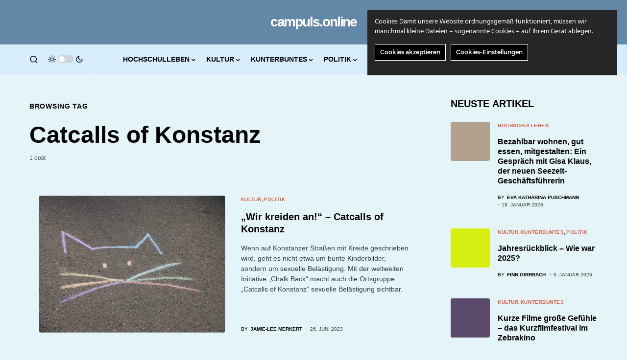

--- FILE ---
content_type: text/html; charset=UTF-8
request_url: https://campuls.online/tag/catcalls-of-konstanz/
body_size: 19943
content:
<!doctype html><html lang="de"><head><meta charset="UTF-8" /><meta name="viewport" content="width=device-width, initial-scale=1" /><link rel="profile" href="https://gmpg.org/xfn/11" /><meta name='robots' content='index, follow, max-image-preview:large, max-snippet:-1, max-video-preview:-1' /><link media="all" href="https://campuls.online/wp-content/cache/autoptimize/css/autoptimize_07e78b9498901b6ac857b360448e4290.css" rel="stylesheet"><link media="screen" href="https://campuls.online/wp-content/cache/autoptimize/css/autoptimize_4773cc3f2db0f7eeb0d9cf763ae5f363.css" rel="stylesheet"><title>Catcalls of Konstanz Archive - campuls.online</title><link rel="canonical" href="https://campuls.online/tag/catcalls-of-konstanz/" /><meta property="og:locale" content="de_DE" /><meta property="og:type" content="article" /><meta property="og:title" content="Catcalls of Konstanz Archive - campuls.online" /><meta property="og:url" content="https://campuls.online/tag/catcalls-of-konstanz/" /><meta property="og:site_name" content="campuls.online" /><meta property="og:image" content="https://campuls.online/wp-content/uploads/2021/09/Campuls-Logo-png.avif" /><meta property="og:image:width" content="512" /><meta property="og:image:height" content="512" /><meta property="og:image:type" content="image/png" /><meta name="twitter:card" content="summary_large_image" /><link rel='dns-prefetch' href='//stats.wp.com' /><link rel='preconnect' href='//c0.wp.com' /><link rel="alternate" type="application/rss+xml" title="campuls.online &raquo; Feed" href="https://campuls.online/feed/" /><link rel="alternate" type="application/rss+xml" title="campuls.online &raquo; Kommentar-Feed" href="https://campuls.online/comments/feed/" /><link rel="alternate" type="application/rss+xml" title="campuls.online &raquo; Catcalls of Konstanz Schlagwort-Feed" href="https://campuls.online/tag/catcalls-of-konstanz/feed/" /><link rel="preload" href="https://campuls.online/wp-content/plugins/canvas/assets/fonts/canvas-icons.woff" as="font" type="font/woff" crossorigin><link rel='stylesheet' id='dashicons-css' href='https://campuls.online/wp-includes/css/dashicons.min.css?ver=6.9' media='all' /><link rel='alternate stylesheet' id='powerkit-icons-css' href='https://campuls.online/wp-content/plugins/powerkit/assets/fonts/powerkit-icons.woff?ver=3.0.4' as='font' type='font/wof' crossorigin /><style id='core-block-supports-inline-css'>.wp-container-core-buttons-is-layout-499968f5{justify-content:center;}
/*# sourceURL=core-block-supports-inline-css */</style> <script id="real3d-flipbook-global-js-extra">var flipbookOptions_global = {"pages":[],"pdfUrl":"","printPdfUrl":"","tableOfContent":[],"id":"","bookId":"","date":"","lightboxThumbnailUrl":"","mode":"lightbox","viewMode":"webgl","pageTextureSize":"2048","pageTextureSizeSmall":"1500","pageTextureSizeMobile":"","pageTextureSizeMobileSmall":"1024","minPixelRatio":"1","pdfTextLayer":"true","zoomMin":"0.9","zoomStep":"2","zoomSize":"","zoomReset":"false","doubleClickZoom":"true","pageDrag":"true","singlePageMode":"false","pageFlipDuration":"1","sound":"false","startPage":"1","pageNumberOffset":"0","deeplinking":{"enabled":"false","prefix":""},"responsiveView":"true","responsiveViewTreshold":"768","responsiveViewRatio":"1","cover":"true","backCover":"true","scaleCover":"false","pageCaptions":"false","height":"400","responsiveHeight":"true","containerRatio":"","thumbnailsOnStart":"false","contentOnStart":"false","searchOnStart":"","searchResultsThumbs":"false","tableOfContentCloseOnClick":"true","thumbsCloseOnClick":"true","autoplayOnStart":"false","autoplayInterval":"3000","autoplayLoop":"true","autoplayStartPage":"1","rightToLeft":"false","pageWidth":"","pageHeight":"","thumbSize":"130","logoImg":"","logoUrl":"","logoUrlTarget":"","logoCSS":"position:absolute;left:0;top:0;width:64px;margin: 3em;","menuSelector":"","zIndex":"auto","preloaderText":"","googleAnalyticsTrackingCode":"","pdfBrowserViewerIfIE":"false","modeMobile":"","viewModeMobile":"","aspectMobile":"","aspectRatioMobile":"0.71","singlePageModeIfMobile":"false","logoHideOnMobile":"false","mobile":{"thumbnailsOnStart":"false","contentOnStart":"false","currentPage":{"enabled":"false"}},"lightboxCssClass":"","lightboxLink":"","lightboxLinkNewWindow":"true","lightboxBackground":"#0f0c0c","lightboxBackgroundPattern":"","lightboxBackgroundImage":"","lightboxContainerCSS":"display:inline-block;padding:10px; width:100%;","lightboxThumbnailHeight":"300","lightboxThumbnailUrlCSS":"display:block;\r\nmargin: 0 auto;","lightboxThumbnailInfo":"false","lightboxThumbnailInfoText":"","lightboxThumbnailInfoCSS":"top: 0;  width: 100%; height: 100%; font-size: 16px; color: #000; background: rgba(255,255,255,.8);","showTitle":"false","showDate":"false","hideThumbnail":"false","lightboxText":"","lightboxTextCSS":"display:block;","lightboxTextPosition":"top","lightBoxOpened":"false","lightBoxFullscreen":"false","lightboxStartPage":"","lightboxMarginV":"0","lightboxMarginH":"0","lights":"true","lightPositionX":"0","lightPositionY":"150","lightPositionZ":"1400","lightIntensity":"0.6","shadows":"true","shadowMapSize":"2048","shadowOpacity":"0.2","shadowDistance":"15","pageHardness":"2","coverHardness":"2","pageRoughness":"1","pageMetalness":"0","pageSegmentsW":"6","pageSegmentsH":"1","pageMiddleShadowSize":"2","pageMiddleShadowColorL":"#999999","pageMiddleShadowColorR":"#777777","antialias":"false","pan":"0","tilt":"0","rotateCameraOnMouseDrag":"true","panMax":"20","panMin":"-20","tiltMax":"0","tiltMin":"-60","currentPage":{"enabled":"true","title":"Current page","hAlign":"left","vAlign":"top"},"btnAutoplay":{"enabled":"true","title":"Autoplay","icon":"fa-play","iconAlt":"fa-pause","icon2":"play_arrow","iconAlt2":"pause"},"btnNext":{"enabled":"true","title":"Next Page","icon":"fa-chevron-right","icon2":"chevron_right"},"btnLast":{"enabled":"false","title":"Last Page","icon":"fa-angle-double-right","icon2":"last_page"},"btnPrev":{"enabled":"true","title":"Previous Page","icon":"fa-chevron-left","icon2":"chevron_left"},"btnFirst":{"enabled":"false","title":"First Page","icon":"fa-angle-double-left","icon2":"first_page"},"btnZoomIn":{"enabled":"true","title":"Zoom in","icon":"fa-plus","icon2":"zoom_in"},"btnZoomOut":{"enabled":"true","title":"Zoom out","icon":"fa-minus","icon2":"zoom_out"},"btnToc":{"enabled":"true","title":"Table of Contents","icon":"fa-list-ol","icon2":"toc"},"btnThumbs":{"enabled":"true","title":"Pages","icon":"fa-th-large","icon2":"view_module"},"btnShare":{"enabled":"true","title":"Share","icon":"fa-share-alt","icon2":"share"},"btnNotes":{"enabled":"false","title":"Notes"},"btnDownloadPages":{"enabled":"false","url":"","title":"Download pages","icon":"fa-download","icon2":"file_download"},"btnDownloadPdf":{"enabled":"true","url":"","title":"Download PDF","forceDownload":"true","openInNewWindow":"true","icon":"fa-file","icon2":"picture_as_pdf"},"btnSound":{"enabled":"true","title":"Sound","icon":"fa-volume-up","iconAlt":"fa-volume-off","icon2":"volume_up","iconAlt2":"volume_mute"},"btnExpand":{"enabled":"true","title":"Toggle fullscreen","icon":"fa-expand","iconAlt":"fa-compress","icon2":"fullscreen","iconAlt2":"fullscreen_exit"},"btnSingle":{"enabled":"true","title":"Toggle single page"},"btnSearch":{"enabled":"false","title":"Search","icon":"fas fa-search","icon2":"search"},"search":{"enabled":"false","title":"Search"},"btnBookmark":{"enabled":"false","title":"Bookmark","icon":"fas fa-bookmark","icon2":"bookmark"},"btnPrint":{"enabled":"true","title":"Print","icon":"fa-print","icon2":"print"},"btnTools":{"enabled":"true","title":"Tools"},"btnClose":{"enabled":"true","title":"Close"},"whatsapp":{"enabled":"true"},"twitter":{"enabled":"true"},"facebook":{"enabled":"true"},"pinterest":{"enabled":"true"},"email":{"enabled":"true"},"linkedin":{"enabled":"true"},"digg":{"enabled":"false"},"reddit":{"enabled":"false"},"shareUrl":"","shareTitle":"","shareImage":"","layout":"1","icons":"font awesome","skin":"light","useFontAwesome5":"true","sideNavigationButtons":"true","menuNavigationButtons":"false","backgroundColor":"rgb(81, 85, 88)","backgroundPattern":"","backgroundImage":"","backgroundTransparent":"false","menuBackground":"","menuShadow":"","menuMargin":"0","menuPadding":"0","menuOverBook":"false","menuFloating":"false","menuTransparent":"false","menu2Background":"","menu2Shadow":"","menu2Margin":"0","menu2Padding":"0","menu2OverBook":"true","menu2Floating":"false","menu2Transparent":"true","skinColor":"","skinBackground":"","hideMenu":"false","menuAlignHorizontal":"center","btnColor":"","btnColorHover":"","btnBackground":"none","btnRadius":"0","btnMargin":"0","btnSize":"14","btnPaddingV":"10","btnPaddingH":"10","btnShadow":"","btnTextShadow":"","btnBorder":"","sideBtnColor":"#fff","sideBtnColorHover":"#fff","sideBtnBackground":"rgba(0,0,0,.3)","sideBtnBackgroundHover":"","sideBtnRadius":"0","sideBtnMargin":"0","sideBtnSize":"30","sideBtnPaddingV":"5","sideBtnPaddingH":"5","sideBtnShadow":"","sideBtnTextShadow":"","sideBtnBorder":"","closeBtnColorHover":"#FFF","closeBtnBackground":"rgba(0,0,0,.4)","closeBtnRadius":"0","closeBtnMargin":"0","closeBtnSize":"20","closeBtnPadding":"5","closeBtnTextShadow":"","closeBtnBorder":"","floatingBtnColor":"","floatingBtnColorHover":"","floatingBtnBackground":"","floatingBtnBackgroundHover":"","floatingBtnRadius":"","floatingBtnMargin":"","floatingBtnSize":"","floatingBtnPadding":"","floatingBtnShadow":"","floatingBtnTextShadow":"","floatingBtnBorder":"","currentPageMarginV":"5","currentPageMarginH":"5","arrowsAlwaysEnabledForNavigation":"false","arrowsDisabledNotFullscreen":"true","touchSwipeEnabled":"true","fitToWidth":"false","rightClickEnabled":"true","linkColor":"rgba(0, 0, 0, 0)","linkColorHover":"rgba(255, 255, 0, .2)","linkOpacity":"0.4","linkTarget":"_blank","pdfAutoLinks":"false","disableRange":"false","strings":{"print":"Print","printLeftPage":"Print left page","printRightPage":"Print right page","printCurrentPage":"Print current page","printAllPages":"Print all pages","download":"Download","downloadLeftPage":"Download left page","downloadRightPage":"Download right page","downloadCurrentPage":"Download current page","downloadAllPages":"Download all pages","bookmarks":"Bookmarks","bookmarkLeftPage":"Bookmark left page","bookmarkRightPage":"Bookmark right page","bookmarkCurrentPage":"Bookmark current page","search":"Search","findInDocument":"Find in document","pagesFoundContaining":"pages found containing","noMatches":"No matches","matchesFound":"matches found","page":"Page","matches":"matches","thumbnails":"Thumbnails","tableOfContent":"Table of Contents","share":"Share","pressEscToClose":"Press ESC to close","password":"Password","addNote":"Add note","typeInYourNote":"Type in your note..."},"access":"free","backgroundMusic":"","cornerCurl":"false","pdfTools":{"pageHeight":1500,"thumbHeight":200,"quality":0.8,"textLayer":"true","autoConvert":"true"},"slug":"","convertPDFLinks":"true","convertPDFLinksWithClass":"","convertPDFLinksWithoutClass":"","overridePDFEmbedder":"true","overrideDflip":"true","overrideWonderPDFEmbed":"true","override3DFlipBook":"true","overridePDFjsViewer":"true","resumeReading":"false","previewPages":"","previewMode":"","textLayer":"false","aspectRatio":"2","pdfBrowserViewerIfMobile":"false","pdfBrowserViewerFullscreen":"true","pdfBrowserViewerFullscreenTarget":"_blank","btnTocIfMobile":"true","btnThumbsIfMobile":"true","btnShareIfMobile":"false","btnDownloadPagesIfMobile":"true","btnDownloadPdfIfMobile":"true","btnSoundIfMobile":"false","btnExpandIfMobile":"true","btnPrintIfMobile":"false","lightboxCloseOnClick":"false","btnSelect":{"enabled":"true","title":"Select tool","icon":"fas fa-i-cursor","icon2":"text_format"},"sideMenuOverBook":"true","sideMenuOverMenu":"true","sideMenuOverMenu2":"true","s":"10896e35"};
//# sourceURL=real3d-flipbook-global-js-extra</script> <script id="ct-ultimate-gdpr-cookie-block-js-extra">var ct_ultimate_gdpr_cookie_block = {"blocked":["wpcom-thirdparty-cookie-check","wpcom-thirdparty-cookie-check","wordpress_sw_installed","wpcom-thirdparty-cookie-check","wordpress_sw_installed","_color_system_schema","wpcom-thirdparty-cookie-check","wordpress_sw_installed","_color_system_schema","wordpress_logged_in_d9dd383709ef6b2a7fc44d979bcbc1eb","wpcom-thirdparty-cookie-check","wordpress_sw_installed","_color_system_schema","wordpress_logged_in_d9dd383709ef6b2a7fc44d979bcbc1eb","wordpress_sec_d9dd383709ef6b2a7fc44d979bcbc1eb"],"level":"2"};
var ct_ultimate_gdpr_popup_close = {"cookie_popup_button_close":""};
//# sourceURL=ct-ultimate-gdpr-cookie-block-js-extra</script> <script src="https://campuls.online/wp-includes/js/jquery/jquery.min.js?ver=3.7.1" id="jquery-core-js"></script> <script id="ct-ultimate-gdpr-cookie-list-js-extra">var ct_ultimate_gdpr_cookie_list = {"list":[{"cookie_name":"wpcom-thirdparty-cookie-check","cookie_type_label":"Funktionalit\u00e4t","first_or_third_party":"Dritte","can_be_blocked":"","session_or_persistent":"Hartn\u00e4ckig","expiry_time":"1684163315.7423","purpose":""},{"cookie_name":"wordpress_sw_installed","cookie_type_label":"Funktionalit\u00e4t","first_or_third_party":"Dritte","can_be_blocked":"1","session_or_persistent":"Hartn\u00e4ckig","expiry_time":"253402300799","purpose":""},{"cookie_name":"_color_system_schema","cookie_type_label":"Funktionalit\u00e4t","first_or_third_party":"Dritte","can_be_blocked":"1","session_or_persistent":"Sitzung","expiry_time":"","purpose":""},{"cookie_name":"wordpress_logged_in_d9dd383709ef6b2a7fc44d979bcbc1eb","cookie_type_label":"Funktionalit\u00e4t","first_or_third_party":"Dritte","can_be_blocked":"1","session_or_persistent":"Sitzung","expiry_time":"","purpose":""},{"cookie_name":"wordpress_sec_d9dd383709ef6b2a7fc44d979bcbc1eb","cookie_type_label":"Funktionalit\u00e4t","first_or_third_party":"Dritte","can_be_blocked":"1","session_or_persistent":"Sitzung","expiry_time":"","purpose":""},{"cookie_name":"_color_system_schema","cookie_type_label":"","first_or_third_party":"Dritte","can_be_blocked":"1","session_or_persistent":"Sitzung","expiry_time":"","purpose":""},{"cookie_name":"wordpress_logged_in_d9dd383709ef6b2a7fc44d979bcbc1eb","cookie_type_label":"","first_or_third_party":"Dritte","can_be_blocked":"1","session_or_persistent":"Sitzung","expiry_time":"","purpose":""},{"cookie_name":"wordpress_sec_d9dd383709ef6b2a7fc44d979bcbc1eb","cookie_type_label":"","first_or_third_party":"Dritte","can_be_blocked":"1","session_or_persistent":"Sitzung","expiry_time":"","purpose":""},{"cookie_name":"_color_system_schema","cookie_type_label":"","first_or_third_party":"Dritte","can_be_blocked":"1","session_or_persistent":"Sitzung","expiry_time":"","purpose":""},{"cookie_name":"wordpress_logged_in_d9dd383709ef6b2a7fc44d979bcbc1eb","cookie_type_label":"","first_or_third_party":"Dritte","can_be_blocked":"1","session_or_persistent":"Sitzung","expiry_time":"","purpose":""},{"cookie_name":"wordpress_sw_installed","cookie_type_label":"","first_or_third_party":"Dritte","can_be_blocked":"1","session_or_persistent":"Hartn\u00e4ckig","expiry_time":"253402300799","purpose":""},{"cookie_name":"wordpress_sec_d9dd383709ef6b2a7fc44d979bcbc1eb","cookie_type_label":"","first_or_third_party":"Dritte","can_be_blocked":"1","session_or_persistent":"Sitzung","expiry_time":"","purpose":""},{"cookie_name":"_color_system_schema","cookie_type_label":"","first_or_third_party":"Dritte","can_be_blocked":"1","session_or_persistent":"Sitzung","expiry_time":"","purpose":""},{"cookie_name":"wordpress_logged_in_d9dd383709ef6b2a7fc44d979bcbc1eb","cookie_type_label":"","first_or_third_party":"Dritte","can_be_blocked":"1","session_or_persistent":"Sitzung","expiry_time":"","purpose":""},{"cookie_name":"wordpress_sw_installed","cookie_type_label":"","first_or_third_party":"Dritte","can_be_blocked":"1","session_or_persistent":"Hartn\u00e4ckig","expiry_time":"253402300799","purpose":""},{"cookie_name":"wordpress_sec_d9dd383709ef6b2a7fc44d979bcbc1eb","cookie_type_label":"","first_or_third_party":"Dritte","can_be_blocked":"1","session_or_persistent":"Sitzung","expiry_time":"","purpose":""},{"cookie_name":"_color_system_schema","cookie_type_label":"","first_or_third_party":"Dritte","can_be_blocked":"1","session_or_persistent":"Sitzung","expiry_time":"","purpose":""},{"cookie_name":"wordpress_logged_in_d9dd383709ef6b2a7fc44d979bcbc1eb","cookie_type_label":"","first_or_third_party":"Dritte","can_be_blocked":"1","session_or_persistent":"Sitzung","expiry_time":"","purpose":""},{"cookie_name":"wordpress_sec_d9dd383709ef6b2a7fc44d979bcbc1eb","cookie_type_label":"","first_or_third_party":"Dritte","can_be_blocked":"1","session_or_persistent":"Sitzung","expiry_time":"","purpose":""},{"cookie_name":"_color_system_schema","cookie_type_label":"","first_or_third_party":"Dritte","can_be_blocked":"1","session_or_persistent":"Sitzung","expiry_time":"","purpose":""},{"cookie_name":"wordpress_logged_in_d9dd383709ef6b2a7fc44d979bcbc1eb","cookie_type_label":"","first_or_third_party":"Dritte","can_be_blocked":"1","session_or_persistent":"Sitzung","expiry_time":"","purpose":""},{"cookie_name":"wordpress_sw_installed","cookie_type_label":"","first_or_third_party":"Dritte","can_be_blocked":"1","session_or_persistent":"Hartn\u00e4ckig","expiry_time":"253402300799","purpose":""},{"cookie_name":"wordpress_sec_d9dd383709ef6b2a7fc44d979bcbc1eb","cookie_type_label":"","first_or_third_party":"Dritte","can_be_blocked":"1","session_or_persistent":"Sitzung","expiry_time":"","purpose":""},{"cookie_name":"_color_system_schema","cookie_type_label":"","first_or_third_party":"Dritte","can_be_blocked":"1","session_or_persistent":"Sitzung","expiry_time":"","purpose":""},{"cookie_name":"wordpress_logged_in_d9dd383709ef6b2a7fc44d979bcbc1eb","cookie_type_label":"","first_or_third_party":"Dritte","can_be_blocked":"1","session_or_persistent":"Sitzung","expiry_time":"","purpose":""},{"cookie_name":"wordpress_sw_installed","cookie_type_label":"","first_or_third_party":"Dritte","can_be_blocked":"1","session_or_persistent":"Hartn\u00e4ckig","expiry_time":"253402300799","purpose":""},{"cookie_name":"wordpress_sec_d9dd383709ef6b2a7fc44d979bcbc1eb","cookie_type_label":"","first_or_third_party":"Dritte","can_be_blocked":"1","session_or_persistent":"Sitzung","expiry_time":"","purpose":""},{"cookie_name":"_color_system_schema","cookie_type_label":"","first_or_third_party":"Dritte","can_be_blocked":"1","session_or_persistent":"Sitzung","expiry_time":"","purpose":""},{"cookie_name":"wordpress_logged_in_d9dd383709ef6b2a7fc44d979bcbc1eb","cookie_type_label":"","first_or_third_party":"Dritte","can_be_blocked":"1","session_or_persistent":"Sitzung","expiry_time":"","purpose":""},{"cookie_name":"wordpress_sw_installed","cookie_type_label":"","first_or_third_party":"Dritte","can_be_blocked":"1","session_or_persistent":"Hartn\u00e4ckig","expiry_time":"253402300799","purpose":""},{"cookie_name":"wordpress_sec_d9dd383709ef6b2a7fc44d979bcbc1eb","cookie_type_label":"","first_or_third_party":"Dritte","can_be_blocked":"1","session_or_persistent":"Sitzung","expiry_time":"","purpose":""},{"cookie_name":"_color_system_schema","cookie_type_label":"","first_or_third_party":"Dritte","can_be_blocked":"1","session_or_persistent":"Sitzung","expiry_time":"","purpose":""},{"cookie_name":"wordpress_logged_in_d9dd383709ef6b2a7fc44d979bcbc1eb","cookie_type_label":"","first_or_third_party":"Dritte","can_be_blocked":"1","session_or_persistent":"Sitzung","expiry_time":"","purpose":""},{"cookie_name":"wordpress_sec_d9dd383709ef6b2a7fc44d979bcbc1eb","cookie_type_label":"","first_or_third_party":"Dritte","can_be_blocked":"1","session_or_persistent":"Sitzung","expiry_time":"","purpose":""},{"cookie_name":"_color_system_schema","cookie_type_label":"","first_or_third_party":"Dritte","can_be_blocked":"1","session_or_persistent":"Sitzung","expiry_time":"","purpose":""},{"cookie_name":"wordpress_logged_in_d9dd383709ef6b2a7fc44d979bcbc1eb","cookie_type_label":"","first_or_third_party":"Dritte","can_be_blocked":"1","session_or_persistent":"Sitzung","expiry_time":"","purpose":""},{"cookie_name":"wordpress_sec_d9dd383709ef6b2a7fc44d979bcbc1eb","cookie_type_label":"","first_or_third_party":"Dritte","can_be_blocked":"1","session_or_persistent":"Sitzung","expiry_time":"","purpose":""},{"cookie_name":"_color_system_schema","cookie_type_label":"","first_or_third_party":"Dritte","can_be_blocked":"1","session_or_persistent":"Sitzung","expiry_time":"","purpose":""},{"cookie_name":"wordpress_logged_in_d9dd383709ef6b2a7fc44d979bcbc1eb","cookie_type_label":"","first_or_third_party":"Dritte","can_be_blocked":"1","session_or_persistent":"Sitzung","expiry_time":"","purpose":""},{"cookie_name":"wordpress_sw_installed","cookie_type_label":"","first_or_third_party":"Dritte","can_be_blocked":"1","session_or_persistent":"Hartn\u00e4ckig","expiry_time":"253402300799","purpose":""},{"cookie_name":"wordpress_sec_d9dd383709ef6b2a7fc44d979bcbc1eb","cookie_type_label":"","first_or_third_party":"Dritte","can_be_blocked":"1","session_or_persistent":"Sitzung","expiry_time":"","purpose":""},{"cookie_name":"_color_system_schema","cookie_type_label":"","first_or_third_party":"Dritte","can_be_blocked":"1","session_or_persistent":"Sitzung","expiry_time":"","purpose":""},{"cookie_name":"wordpress_logged_in_d9dd383709ef6b2a7fc44d979bcbc1eb","cookie_type_label":"","first_or_third_party":"Dritte","can_be_blocked":"1","session_or_persistent":"Sitzung","expiry_time":"","purpose":""},{"cookie_name":"wordpress_sec_d9dd383709ef6b2a7fc44d979bcbc1eb","cookie_type_label":"","first_or_third_party":"Dritte","can_be_blocked":"1","session_or_persistent":"Sitzung","expiry_time":"","purpose":""},{"cookie_name":"_color_system_schema","cookie_type_label":"","first_or_third_party":"Dritte","can_be_blocked":"1","session_or_persistent":"Sitzung","expiry_time":"","purpose":""},{"cookie_name":"wordpress_logged_in_d9dd383709ef6b2a7fc44d979bcbc1eb","cookie_type_label":"","first_or_third_party":"Dritte","can_be_blocked":"1","session_or_persistent":"Sitzung","expiry_time":"","purpose":""},{"cookie_name":"wordpress_sec_d9dd383709ef6b2a7fc44d979bcbc1eb","cookie_type_label":"","first_or_third_party":"Dritte","can_be_blocked":"1","session_or_persistent":"Sitzung","expiry_time":"","purpose":""},{"cookie_name":"_color_system_schema","cookie_type_label":"","first_or_third_party":"Dritte","can_be_blocked":"1","session_or_persistent":"Sitzung","expiry_time":"","purpose":""},{"cookie_name":"wordpress_logged_in_d9dd383709ef6b2a7fc44d979bcbc1eb","cookie_type_label":"","first_or_third_party":"Dritte","can_be_blocked":"1","session_or_persistent":"Sitzung","expiry_time":"","purpose":""},{"cookie_name":"wordpress_sec_d9dd383709ef6b2a7fc44d979bcbc1eb","cookie_type_label":"","first_or_third_party":"Dritte","can_be_blocked":"1","session_or_persistent":"Sitzung","expiry_time":"","purpose":""},{"cookie_name":"_color_system_schema","cookie_type_label":"","first_or_third_party":"Dritte","can_be_blocked":"1","session_or_persistent":"Sitzung","expiry_time":"","purpose":""},{"cookie_name":"wordpress_logged_in_d9dd383709ef6b2a7fc44d979bcbc1eb","cookie_type_label":"","first_or_third_party":"Dritte","can_be_blocked":"1","session_or_persistent":"Sitzung","expiry_time":"","purpose":""},{"cookie_name":"wordpress_sw_installed","cookie_type_label":"","first_or_third_party":"Dritte","can_be_blocked":"1","session_or_persistent":"Hartn\u00e4ckig","expiry_time":"253402300799","purpose":""},{"cookie_name":"wordpress_sec_d9dd383709ef6b2a7fc44d979bcbc1eb","cookie_type_label":"","first_or_third_party":"Dritte","can_be_blocked":"1","session_or_persistent":"Sitzung","expiry_time":"","purpose":""},{"cookie_name":"_color_system_schema","cookie_type_label":"","first_or_third_party":"Dritte","can_be_blocked":"1","session_or_persistent":"Sitzung","expiry_time":"","purpose":""},{"cookie_name":"wordpress_logged_in_d9dd383709ef6b2a7fc44d979bcbc1eb","cookie_type_label":"","first_or_third_party":"Dritte","can_be_blocked":"1","session_or_persistent":"Sitzung","expiry_time":"","purpose":""},{"cookie_name":"wordpress_sw_installed","cookie_type_label":"","first_or_third_party":"Dritte","can_be_blocked":"1","session_or_persistent":"Hartn\u00e4ckig","expiry_time":"253402300799","purpose":""},{"cookie_name":"wordpress_sec_d9dd383709ef6b2a7fc44d979bcbc1eb","cookie_type_label":"","first_or_third_party":"Dritte","can_be_blocked":"1","session_or_persistent":"Sitzung","expiry_time":"","purpose":""},{"cookie_name":"_color_system_schema","cookie_type_label":"","first_or_third_party":"Dritte","can_be_blocked":"1","session_or_persistent":"Sitzung","expiry_time":"","purpose":""},{"cookie_name":"wordpress_logged_in_d9dd383709ef6b2a7fc44d979bcbc1eb","cookie_type_label":"","first_or_third_party":"Dritte","can_be_blocked":"1","session_or_persistent":"Sitzung","expiry_time":"","purpose":""},{"cookie_name":"wordpress_sec_d9dd383709ef6b2a7fc44d979bcbc1eb","cookie_type_label":"","first_or_third_party":"Dritte","can_be_blocked":"1","session_or_persistent":"Sitzung","expiry_time":"","purpose":""},{"cookie_name":"_color_system_schema","cookie_type_label":"","first_or_third_party":"Dritte","can_be_blocked":"1","session_or_persistent":"Sitzung","expiry_time":"","purpose":""},{"cookie_name":"wordpress_logged_in_d9dd383709ef6b2a7fc44d979bcbc1eb","cookie_type_label":"","first_or_third_party":"Dritte","can_be_blocked":"1","session_or_persistent":"Sitzung","expiry_time":"","purpose":""},{"cookie_name":"wordpress_sw_installed","cookie_type_label":"","first_or_third_party":"Dritte","can_be_blocked":"1","session_or_persistent":"Hartn\u00e4ckig","expiry_time":"253402300799","purpose":""},{"cookie_name":"wordpress_sec_d9dd383709ef6b2a7fc44d979bcbc1eb","cookie_type_label":"","first_or_third_party":"Dritte","can_be_blocked":"1","session_or_persistent":"Sitzung","expiry_time":"","purpose":""},{"cookie_name":"_color_system_schema","cookie_type_label":"","first_or_third_party":"Dritte","can_be_blocked":"1","session_or_persistent":"Sitzung","expiry_time":"","purpose":""},{"cookie_name":"wordpress_logged_in_d9dd383709ef6b2a7fc44d979bcbc1eb","cookie_type_label":"","first_or_third_party":"Dritte","can_be_blocked":"1","session_or_persistent":"Sitzung","expiry_time":"","purpose":""},{"cookie_name":"wordpress_sec_d9dd383709ef6b2a7fc44d979bcbc1eb","cookie_type_label":"","first_or_third_party":"Dritte","can_be_blocked":"1","session_or_persistent":"Sitzung","expiry_time":"","purpose":""},{"cookie_name":"_color_system_schema","cookie_type_label":"","first_or_third_party":"Dritte","can_be_blocked":"1","session_or_persistent":"Sitzung","expiry_time":"","purpose":""},{"cookie_name":"wordpress_logged_in_d9dd383709ef6b2a7fc44d979bcbc1eb","cookie_type_label":"","first_or_third_party":"Dritte","can_be_blocked":"1","session_or_persistent":"Sitzung","expiry_time":"","purpose":""},{"cookie_name":"wordpress_sec_d9dd383709ef6b2a7fc44d979bcbc1eb","cookie_type_label":"","first_or_third_party":"Dritte","can_be_blocked":"1","session_or_persistent":"Sitzung","expiry_time":"","purpose":""},{"cookie_name":"_color_system_schema","cookie_type_label":"","first_or_third_party":"Dritte","can_be_blocked":"1","session_or_persistent":"Sitzung","expiry_time":"","purpose":""},{"cookie_name":"wordpress_logged_in_d9dd383709ef6b2a7fc44d979bcbc1eb","cookie_type_label":"","first_or_third_party":"Dritte","can_be_blocked":"1","session_or_persistent":"Sitzung","expiry_time":"","purpose":""},{"cookie_name":"wordpress_sw_installed","cookie_type_label":"","first_or_third_party":"Dritte","can_be_blocked":"1","session_or_persistent":"Hartn\u00e4ckig","expiry_time":"253402300799","purpose":""},{"cookie_name":"wordpress_sec_d9dd383709ef6b2a7fc44d979bcbc1eb","cookie_type_label":"","first_or_third_party":"Dritte","can_be_blocked":"1","session_or_persistent":"Sitzung","expiry_time":"","purpose":""},{"cookie_name":"_color_system_schema","cookie_type_label":"","first_or_third_party":"Dritte","can_be_blocked":"1","session_or_persistent":"Sitzung","expiry_time":"","purpose":""},{"cookie_name":"wordpress_logged_in_d9dd383709ef6b2a7fc44d979bcbc1eb","cookie_type_label":"","first_or_third_party":"Dritte","can_be_blocked":"1","session_or_persistent":"Sitzung","expiry_time":"","purpose":""},{"cookie_name":"wordpress_sw_installed","cookie_type_label":"","first_or_third_party":"Dritte","can_be_blocked":"1","session_or_persistent":"Hartn\u00e4ckig","expiry_time":"253402300799","purpose":""},{"cookie_name":"wordpress_sec_d9dd383709ef6b2a7fc44d979bcbc1eb","cookie_type_label":"","first_or_third_party":"Dritte","can_be_blocked":"1","session_or_persistent":"Sitzung","expiry_time":"","purpose":""},{"cookie_name":"_color_system_schema","cookie_type_label":"","first_or_third_party":"Dritte","can_be_blocked":"1","session_or_persistent":"Sitzung","expiry_time":"","purpose":""},{"cookie_name":"wordpress_logged_in_d9dd383709ef6b2a7fc44d979bcbc1eb","cookie_type_label":"","first_or_third_party":"Dritte","can_be_blocked":"1","session_or_persistent":"Sitzung","expiry_time":"","purpose":""},{"cookie_name":"wordpress_sw_installed","cookie_type_label":"","first_or_third_party":"Dritte","can_be_blocked":"1","session_or_persistent":"Hartn\u00e4ckig","expiry_time":"253402300799","purpose":""},{"cookie_name":"wordpress_sec_d9dd383709ef6b2a7fc44d979bcbc1eb","cookie_type_label":"","first_or_third_party":"Dritte","can_be_blocked":"1","session_or_persistent":"Sitzung","expiry_time":"","purpose":""},{"cookie_name":"_color_system_schema","cookie_type_label":"","first_or_third_party":"Dritte","can_be_blocked":"1","session_or_persistent":"Sitzung","expiry_time":"","purpose":""},{"cookie_name":"wordpress_logged_in_d9dd383709ef6b2a7fc44d979bcbc1eb","cookie_type_label":"","first_or_third_party":"Dritte","can_be_blocked":"1","session_or_persistent":"Sitzung","expiry_time":"","purpose":""},{"cookie_name":"wordpress_sec_d9dd383709ef6b2a7fc44d979bcbc1eb","cookie_type_label":"","first_or_third_party":"Dritte","can_be_blocked":"1","session_or_persistent":"Sitzung","expiry_time":"","purpose":""},{"cookie_name":"_color_system_schema","cookie_type_label":"","first_or_third_party":"Dritte","can_be_blocked":"1","session_or_persistent":"Sitzung","expiry_time":"","purpose":""},{"cookie_name":"wordpress_logged_in_d9dd383709ef6b2a7fc44d979bcbc1eb","cookie_type_label":"","first_or_third_party":"Dritte","can_be_blocked":"1","session_or_persistent":"Sitzung","expiry_time":"","purpose":""},{"cookie_name":"wordpress_sw_installed","cookie_type_label":"","first_or_third_party":"Dritte","can_be_blocked":"1","session_or_persistent":"Hartn\u00e4ckig","expiry_time":"253402300799","purpose":""},{"cookie_name":"wordpress_sec_d9dd383709ef6b2a7fc44d979bcbc1eb","cookie_type_label":"","first_or_third_party":"Dritte","can_be_blocked":"1","session_or_persistent":"Sitzung","expiry_time":"","purpose":""},{"cookie_name":"wordpress_logged_in_d9dd383709ef6b2a7fc44d979bcbc1eb","cookie_type_label":"","first_or_third_party":"Dritte","can_be_blocked":"1","session_or_persistent":"Sitzung","expiry_time":"","purpose":""},{"cookie_name":"wordpress_sec_d9dd383709ef6b2a7fc44d979bcbc1eb","cookie_type_label":"","first_or_third_party":"Dritte","can_be_blocked":"1","session_or_persistent":"Sitzung","expiry_time":"","purpose":""},{"cookie_name":"_color_system_schema","cookie_type_label":"","first_or_third_party":"Dritte","can_be_blocked":"1","session_or_persistent":"Sitzung","expiry_time":"","purpose":""},{"cookie_name":"wordpress_logged_in_d9dd383709ef6b2a7fc44d979bcbc1eb","cookie_type_label":"","first_or_third_party":"Dritte","can_be_blocked":"1","session_or_persistent":"Sitzung","expiry_time":"","purpose":""},{"cookie_name":"wordpress_sec_d9dd383709ef6b2a7fc44d979bcbc1eb","cookie_type_label":"","first_or_third_party":"Dritte","can_be_blocked":"1","session_or_persistent":"Sitzung","expiry_time":"","purpose":""},{"cookie_name":"_color_system_schema","cookie_type_label":"","first_or_third_party":"Dritte","can_be_blocked":"1","session_or_persistent":"Sitzung","expiry_time":"","purpose":""},{"cookie_name":"wordpress_logged_in_d9dd383709ef6b2a7fc44d979bcbc1eb","cookie_type_label":"","first_or_third_party":"Dritte","can_be_blocked":"1","session_or_persistent":"Sitzung","expiry_time":"","purpose":""},{"cookie_name":"wordpress_sw_installed","cookie_type_label":"","first_or_third_party":"Dritte","can_be_blocked":"1","session_or_persistent":"Hartn\u00e4ckig","expiry_time":"253402300799","purpose":""},{"cookie_name":"wordpress_sec_d9dd383709ef6b2a7fc44d979bcbc1eb","cookie_type_label":"","first_or_third_party":"Dritte","can_be_blocked":"1","session_or_persistent":"Sitzung","expiry_time":"","purpose":""},{"cookie_name":"_color_system_schema","cookie_type_label":"","first_or_third_party":"Dritte","can_be_blocked":"1","session_or_persistent":"Sitzung","expiry_time":"","purpose":""},{"cookie_name":"wordpress_logged_in_d9dd383709ef6b2a7fc44d979bcbc1eb","cookie_type_label":"","first_or_third_party":"Dritte","can_be_blocked":"1","session_or_persistent":"Sitzung","expiry_time":"","purpose":""},{"cookie_name":"wordpress_sw_installed","cookie_type_label":"","first_or_third_party":"Dritte","can_be_blocked":"1","session_or_persistent":"Hartn\u00e4ckig","expiry_time":"253402300799","purpose":""},{"cookie_name":"wordpress_sec_d9dd383709ef6b2a7fc44d979bcbc1eb","cookie_type_label":"","first_or_third_party":"Dritte","can_be_blocked":"1","session_or_persistent":"Sitzung","expiry_time":"","purpose":""},{"cookie_name":"_color_system_schema","cookie_type_label":"","first_or_third_party":"Dritte","can_be_blocked":"1","session_or_persistent":"Sitzung","expiry_time":"","purpose":""},{"cookie_name":"wordpress_logged_in_d9dd383709ef6b2a7fc44d979bcbc1eb","cookie_type_label":"","first_or_third_party":"Dritte","can_be_blocked":"1","session_or_persistent":"Sitzung","expiry_time":"","purpose":""},{"cookie_name":"wordpress_sec_d9dd383709ef6b2a7fc44d979bcbc1eb","cookie_type_label":"","first_or_third_party":"Dritte","can_be_blocked":"1","session_or_persistent":"Sitzung","expiry_time":"","purpose":""},{"cookie_name":"_color_system_schema","cookie_type_label":"","first_or_third_party":"Dritte","can_be_blocked":"1","session_or_persistent":"Sitzung","expiry_time":"","purpose":""},{"cookie_name":"wordpress_logged_in_d9dd383709ef6b2a7fc44d979bcbc1eb","cookie_type_label":"","first_or_third_party":"Dritte","can_be_blocked":"1","session_or_persistent":"Sitzung","expiry_time":"","purpose":""},{"cookie_name":"wordpress_sw_installed","cookie_type_label":"","first_or_third_party":"Dritte","can_be_blocked":"1","session_or_persistent":"Hartn\u00e4ckig","expiry_time":"253402300799","purpose":""},{"cookie_name":"wordpress_sec_d9dd383709ef6b2a7fc44d979bcbc1eb","cookie_type_label":"","first_or_third_party":"Dritte","can_be_blocked":"1","session_or_persistent":"Sitzung","expiry_time":"","purpose":""},{"cookie_name":"_color_system_schema","cookie_type_label":"","first_or_third_party":"Dritte","can_be_blocked":"1","session_or_persistent":"Sitzung","expiry_time":"","purpose":""},{"cookie_name":"wordpress_logged_in_d9dd383709ef6b2a7fc44d979bcbc1eb","cookie_type_label":"","first_or_third_party":"Dritte","can_be_blocked":"1","session_or_persistent":"Sitzung","expiry_time":"","purpose":""},{"cookie_name":"wordpress_sw_installed","cookie_type_label":"","first_or_third_party":"Dritte","can_be_blocked":"1","session_or_persistent":"Hartn\u00e4ckig","expiry_time":"253402300799","purpose":""},{"cookie_name":"wordpress_sec_d9dd383709ef6b2a7fc44d979bcbc1eb","cookie_type_label":"","first_or_third_party":"Dritte","can_be_blocked":"1","session_or_persistent":"Sitzung","expiry_time":"","purpose":""},{"cookie_name":"_color_system_schema","cookie_type_label":"","first_or_third_party":"Dritte","can_be_blocked":"1","session_or_persistent":"Sitzung","expiry_time":"","purpose":""},{"cookie_name":"wordpress_logged_in_d9dd383709ef6b2a7fc44d979bcbc1eb","cookie_type_label":"","first_or_third_party":"Dritte","can_be_blocked":"1","session_or_persistent":"Sitzung","expiry_time":"","purpose":""},{"cookie_name":"wordpress_sw_installed","cookie_type_label":"","first_or_third_party":"Dritte","can_be_blocked":"1","session_or_persistent":"Hartn\u00e4ckig","expiry_time":"253402300799","purpose":""},{"cookie_name":"wordpress_sec_d9dd383709ef6b2a7fc44d979bcbc1eb","cookie_type_label":"","first_or_third_party":"Dritte","can_be_blocked":"1","session_or_persistent":"Sitzung","expiry_time":"","purpose":""}]};
//# sourceURL=ct-ultimate-gdpr-cookie-list-js-extra</script> <link rel="https://api.w.org/" href="https://campuls.online/wp-json/" /><link rel="alternate" title="JSON" type="application/json" href="https://campuls.online/wp-json/wp/v2/tags/2666" /><link rel="EditURI" type="application/rsd+xml" title="RSD" href="https://campuls.online/xmlrpc.php?rsd" /><meta name="generator" content="WordPress 6.9" /><link rel="preload" href="https://campuls.online/wp-content/plugins/absolute-reviews/fonts/absolute-reviews-icons.woff" as="font" type="font/woff" crossorigin><link rel="preload" href="https://campuls.online/wp-content/plugins/advanced-popups/fonts/advanced-popups-icons.woff" as="font" type="font/woff" crossorigin><meta name="generator" content="dominant-color-images 1.2.0"><meta name="generator" content="performance-lab 3.8.0; plugins: dominant-color-images, performant-translations, webp-uploads"><meta name="generator" content="performant-translations 1.2.0"><link rel="manifest" href="https://campuls.online/wp-json/wp/v2/web-app-manifest"><meta name="theme-color" content="#fff"><meta name="apple-mobile-web-app-capable" content="yes"><meta name="mobile-web-app-capable" content="yes"><link rel="apple-touch-startup-image" href="https://campuls.online/wp-content/uploads/2021/09/cropped-Campuls-Logo-192x192.png"><meta name="apple-mobile-web-app-title" content="CAMPULS"><meta name="application-name" content="CAMPULS">  <script type="application/ld+json">{"@context":"https:\/\/schema.org\/","@type":"CollectionPage","headline":"Catcalls of Konstanz Tag","description":"","url":"https:\/\/campuls.online\/tag\/belaestigung\/","sameAs":[],"hasPart":[{"@context":"https:\/\/schema.org\/","@type":"Report","mainEntityOfPage":{"@type":"WebPage","@id":"https:\/\/campuls.online\/politik\/wir-kreiden-an-catcalls-of-konstanz\/"},"url":"https:\/\/campuls.online\/politik\/wir-kreiden-an-catcalls-of-konstanz\/","headline":"„Wir kreiden an!“ - Catcalls of Konstanz","datePublished":"2023-06-26T15:36:57+02:00","dateModified":"2023-06-26T15:39:55+02:00","publisher":{"@type":"Organization","@id":"https:\/\/campuls.online\/#organization","name":"Campuls – Konstanzer Studi-Magazin","logo":{"@type":"ImageObject","url":"https:\/\/campuls.online\/wp-content\/uploads\/2021\/09\/AMP_Campuls-Online-Logo.jpg","width":600,"height":60}},"image":{"@type":"ImageObject","url":"https:\/\/campuls.online\/wp-content\/uploads\/2023\/06\/IMG_1522-1-scaled.webp","width":2560,"height":1707},"articleSection":"Kultur","description":"Wenn auf Konstanzer Straßen mit Kreide geschrieben wird, geht es nicht etwa um bunte Kinderbilder, sondern um sexuelle Belästigung. Mit der weltweiten Initiative „Chalk Back“ macht auch die Ortsgruppe „Catcalls of Konstanz“ sexuelle Belästigung sichtbar.","author":{"@type":"Person","name":"RED","url":"https:\/\/campuls.online\/author\/red\/","image":{"@type":"ImageObject","url":"https:\/\/secure.gravatar.com\/avatar\/616a0430c1b499cf619114c2af3c146c260907f808b1ad70958457135ab4a00b?s=96&d=mm&r=g","height":96,"width":96},"sameAs":["http:\/\/campuls.online"]}}]}</script> <meta name="generator" content="webp-uploads 2.5.0"><link rel="icon" href="https://campuls.online/wp-content/uploads/2021/09/cropped-Campuls-Logo-32x32.png" sizes="32x32" /><link rel="icon" href="https://campuls.online/wp-content/uploads/2021/09/cropped-Campuls-Logo-192x192.png" sizes="192x192" /><link rel="apple-touch-icon" href="https://campuls.online/wp-content/uploads/2021/09/cropped-Campuls-Logo-180x180.png" /><meta name="msapplication-TileImage" content="https://campuls.online/wp-content/uploads/2021/09/cropped-Campuls-Logo-270x270.png" /></head><body class="archive tag tag-catcalls-of-konstanz tag-2666 wp-embed-responsive wp-theme-newsblock wp-child-theme-newsblock-child cs-page-layout-right cs-navbar-sticky-enabled cs-navbar-smart-enabled cs-sticky-sidebar-enabled cs-stick-to-bottom" data-scheme='default' site-data-scheme='default'><div class="cs-site-overlay"></div><div class="cs-offcanvas"><div class="cs-offcanvas__header" data-scheme="default"><nav class="cs-offcanvas__nav"><div class="cs-logo "> <a class="cs-header__logo cs-logo-once " href="https://campuls.online/"> campuls.online </a></div> <span class="cs-offcanvas__toggle" role="button"><i class="cs-icon cs-icon-x"></i></span></nav></div><aside class="cs-offcanvas__sidebar"><div class="cs-offcanvas__inner cs-offcanvas__area cs-widget-area"><div class="widget widget_nav_menu cs-d-lg-none"><div class="menu-main-mobile-container"><ul id="menu-main-mobile" class="menu"><li id="menu-item-2700" class="menu-item menu-item-type-taxonomy menu-item-object-category menu-item-2700"><a href="https://campuls.online/hochschulleben/">Hochschulleben</a></li><li id="menu-item-2701" class="menu-item menu-item-type-taxonomy menu-item-object-category menu-item-2701"><a href="https://campuls.online/kultur/">Kultur</a></li><li id="menu-item-2702" class="menu-item menu-item-type-taxonomy menu-item-object-category menu-item-2702"><a href="https://campuls.online/kunterbuntes/">Kunterbuntes</a></li><li id="menu-item-2703" class="menu-item menu-item-type-taxonomy menu-item-object-category menu-item-2703"><a href="https://campuls.online/politik/">Politik</a></li><li id="menu-item-2698" class="menu-item menu-item-type-post_type menu-item-object-page menu-item-2698"><a href="https://campuls.online/print/">Print Ausgaben</a></li><li id="menu-item-2699" class="menu-item menu-item-type-post_type menu-item-object-page menu-item-2699"><a href="https://campuls.online/redaktion/">Über uns</a></li></ul></div></div><div class="widget powerkit_social_links_widget-2 powerkit_social_links_widget"><div class="widget-body"><div class="pk-social-links-wrap  pk-social-links-template-vertical pk-social-links-align-default pk-social-links-scheme-light pk-social-links-titles-enabled pk-social-links-counts-disabled pk-social-links-labels-disabled"><div class="pk-social-links-items"><div class="pk-social-links-item pk-social-links-instagram  pk-social-links-no-count" data-id="instagram"> <a href="https://www.instagram.com/campuls.online" class="pk-social-links-link" target="_blank" rel="nofollow noopener" aria-label="Instagram"> <i class="pk-social-links-icon pk-icon pk-icon-instagram"></i> <span class="pk-social-links-title pk-font-heading">Instagram</span> </a></div><div class="pk-social-links-item pk-social-links-facebook  pk-social-links-no-count" data-id="facebook"> <a href="https://facebook.com/campulsonline" class="pk-social-links-link" target="_blank" rel="nofollow noopener" aria-label="Facebook"> <i class="pk-social-links-icon pk-icon pk-icon-facebook"></i> <span class="pk-social-links-title pk-font-heading">Facebook</span> </a></div><div class="pk-social-links-item pk-social-links-mail  pk-social-links-no-count" data-id="mail"> <a href="mailto:campuls@seezeit.com" class="pk-social-links-link" target="_blank" rel="nofollow noopener" aria-label="Mail"> <i class="pk-social-links-icon pk-icon pk-icon-mail"></i> <span class="pk-social-links-title pk-font-heading">Mail</span> </a></div></div></div></div></div></div></aside></div><div id="page" class="cs-site"><div class="cs-site-inner"><div class="cs-topbar" data-scheme="inverse"><div class="cs-container"><div class="cs-header__inner cs-inner-large-height"><div class="cs-header__col cs-col-left"> <span class="cs-header__offcanvas-toggle  cs-d-lg-none" role="button"> <i class="cs-icon cs-icon-menu"></i> </span></div><div class="cs-header__col cs-col-center"><div class="cs-logo "> <a class="cs-header__logo cs-logo-once cs-logo-large" href="https://campuls.online/"> campuls.online </a></div></div><div class="cs-header__col cs-col-right"></div></div></div></div><header class="cs-header cs-header-three" data-scheme="default"><div class="cs-container"><div class="cs-header__inner cs-header__inner-desktop"><div class="cs-header__col cs-col-left"> <span class="cs-header__search-toggle" role="button"> <i class="cs-icon cs-icon-search"></i> </span> <span role="button" class="cs-header__scheme-toggle cs-site-scheme-toggle"> <i class="cs-header__scheme-toggle-icon cs-icon cs-icon-sun"></i> <span class="cs-header__scheme-toggle-element"></span> <i class="cs-header__scheme-toggle-icon cs-icon cs-icon-moon"></i> </span> <span class="cs-separator"></span><div class="cs-logo cs-logo-hide"> <a class="cs-header__logo cs-logo-once " href="https://campuls.online/"> campuls.online </a></div></div><div class="cs-header__col cs-col-center"><nav class="cs-header__nav"><ul id="menu-main" class="cs-header__nav-inner"><li id="menu-item-2441" class="menu-item menu-item-type-taxonomy menu-item-object-category menu-item-2441 cs-mega-menu cs-mega-menu-term menu-item-has-children"><a href="https://campuls.online/hochschulleben/" data-term="301" data-numberposts="5"><span>Hochschulleben</span></a><div class="sub-menu" data-scheme="inverse"><div class="cs-mm__posts mega-menu-term"></div></div></li><li id="menu-item-2437" class="menu-item menu-item-type-taxonomy menu-item-object-category menu-item-2437 cs-mega-menu cs-mega-menu-term menu-item-has-children"><a href="https://campuls.online/kultur/" data-term="302" data-numberposts="5"><span>Kultur</span></a><div class="sub-menu" data-scheme="inverse"><div class="cs-mm__posts mega-menu-term"></div></div></li><li id="menu-item-2438" class="menu-item menu-item-type-taxonomy menu-item-object-category menu-item-2438 cs-mega-menu cs-mega-menu-term menu-item-has-children"><a href="https://campuls.online/kunterbuntes/" data-term="300" data-numberposts="5"><span>Kunterbuntes</span></a><div class="sub-menu" data-scheme="inverse"><div class="cs-mm__posts mega-menu-term"></div></div></li><li id="menu-item-2439" class="menu-item menu-item-type-taxonomy menu-item-object-category menu-item-2439 cs-mega-menu cs-mega-menu-term menu-item-has-children"><a href="https://campuls.online/politik/" data-term="299" data-numberposts="5"><span>Politik</span></a><div class="sub-menu" data-scheme="inverse"><div class="cs-mm__posts mega-menu-term"></div></div></li><li id="menu-item-2696" class="cs-separator menu-divider menu-item menu-item-type-custom menu-item-object-custom menu-item-2696"><a href="#"><span>|</span></a></li><li id="menu-item-2571" class="menu-item menu-item-type-post_type menu-item-object-page menu-item-2571"><a href="https://campuls.online/print/"><span>Print Ausgaben</span></a></li><li id="menu-item-2446" class="menu-item menu-item-type-post_type menu-item-object-page menu-item-2446"><a href="https://campuls.online/redaktion/"><span>Über uns</span></a></li></ul></nav><div class="cs-header__multi-column cs-site-submenu section-heading-default-style-2"> <span class="cs-header__multi-column-toggle"><i class="cs-icon cs-icon-more-horizontal"></i> </span><div class="cs-header__multi-column-container" data-scheme="inverse"><div class="cs-header__multi-column-row"><div class="cs-header__multi-column-col cs-header__widgets-column cs-widget-area"><div class="widget block-16 widget_block"><h2 class="cnvs-block-section-heading cnvs-block-section-heading-1632407251956 is-style-cnvs-block-section-heading-4 halignleft" > <span class="cnvs-section-title"> <span>Aktuelle Print-Ausgabe</span> </span></h2></div><div class="widget block-51 widget_block"><div class="wp-block-group print-cover-hover"><div class="wp-block-group__inner-container is-layout-flow wp-block-group-is-layout-flow"><div class="real3dflipbook" id="29_696f759d3c0b2" style="position:absolute;"></div></div></div></div><div class="widget block-50 widget_block"><div class="wp-block-buttons is-horizontal is-content-justification-center is-layout-flex wp-container-core-buttons-is-layout-499968f5 wp-block-buttons-is-layout-flex"><div class="wp-block-button"><a class="wp-block-button__link wp-element-button" href="https://campuls.online/print/">Alle Ausgaben</a></div></div></div></div><div class="cs-header__multi-column-col cs-header__widgets-column cs-widget-area"><div class="widget powerkit_instagram_widget-2 powerkit_instagram_widget"><div class="widget-body"><h5 class="cs-section-heading cnvs-block-section-heading is-style-cnvs-block-section-heading-default halignleft  "><span class="cnvs-section-title"><span>Instagram</span></span></h5></div></div></div><div class="cs-header__multi-column-col cs-header__widgets-column cs-widget-area"><div class="widget block-41 widget_block"><h2 class="cnvs-block-section-heading cnvs-block-section-heading-1632408618649 is-style-cnvs-block-section-heading-4 halignleft" > <span class="cnvs-section-title"> <span>Neuste Online-Artikel</span> </span></h2></div><div class="widget block-24 widget_block widget_recent_entries"><ul class="wp-block-latest-posts__list alignfull wp-block-latest-posts"><li><a class="wp-block-latest-posts__post-title" href="https://campuls.online/hochschulleben/bezahlbar-wohnen-gut-essen-mitgestalten-ein-gespraech-mit-gisa-klaus-der-neuen-seezeit-geschaeftsfuehrerin/">Bezahlbar wohnen, gut essen, mitgestalten: Ein Gespräch mit Gisa Klaus, der neuen Seezeit-Geschäftsführerin</a></li><li><a class="wp-block-latest-posts__post-title" href="https://campuls.online/kunterbuntes/jahresrueckblick-wie-war-2025/">Jahresrückblick &#8211; Wie war 2025?</a></li><li><a class="wp-block-latest-posts__post-title" href="https://campuls.online/kunterbuntes/kurze-filme-grosse-gefuehle-das-kurzfilmfestival-im-zebrakino/">Kurze Filme große Gefühle – das Kurzfilmfestival im Zebrakino</a></li><li><a class="wp-block-latest-posts__post-title" href="https://campuls.online/hochschulleben/ich-habe-auch-mit-einer-4-0-angefangen-zwei-schreibtutorinnen-erzaehlen/">„Ich habe auch mit einer 4.0 angefangen“ – Zwei Schreibtutor:innen erzählen</a></li><li><a class="wp-block-latest-posts__post-title" href="https://campuls.online/hochschulleben/ki-an-der-uni-revolution-oder-regression/">KI an der Uni: Revolution oder Regression?</a></li><li><a class="wp-block-latest-posts__post-title" href="https://campuls.online/politik/teilen-statt-besitzen-carsharing-in-konstanz/">Teilen statt Besitzen – Carsharing in Konstanz</a></li></ul></div><div class="widget block-37 widget_block"><div class="wp-block-buttons is-content-justification-center is-layout-flex wp-block-buttons-is-layout-flex"><div class="wp-block-button is-style-fill cnvs-block-core-button-1632408492216"><a class="wp-block-button__link">Alle Artikel</a></div></div></div></div></div></div></div></div><div class="cs-header__col cs-col-right"></div></div><div class="cs-header__inner cs-header__inner-mobile"><div class="cs-header__col cs-col-left"> <span class="cs-header__offcanvas-toggle  cs-d-lg-none" role="button"> <i class="cs-icon cs-icon-menu"></i> </span></div><div class="cs-header__col cs-col-center"><div class="cs-logo "> <a class="cs-header__logo cs-logo-once " href="https://campuls.online/"> campuls.online </a></div></div><div class="cs-header__col cs-col-right"> <span role="button" class="cs-header__scheme-toggle cs-header__scheme-toggle-mobile cs-site-scheme-toggle"> <i class="cs-header__scheme-toggle-icon cs-icon cs-icon-sun"></i> <i class="cs-header__scheme-toggle-icon cs-icon cs-icon-moon"></i> </span> <span class="cs-header__search-toggle" role="button"> <i class="cs-icon cs-icon-search"></i> </span></div></div></div><div class="cs-search" data-scheme="inverse"><div class="cs-container"><form role="search" method="get" class="cs-search__nav-form" action="https://campuls.online/"><div class="cs-search__group"> <button class="cs-search__submit"> <i class="cs-icon cs-icon-search"></i> </button> <input data-swpparentel=".cs-header .cs-search-live-result" required class="cs-search__input" data-swplive="true" type="search" value="" name="s" placeholder="Artikel suchen..."> <button class="cs-search__close"> <i class="cs-icon cs-icon-x"></i> </button></div></form><div class="cs-search__content"><div class="cs-search__posts"><h5 class="cs-section-heading cnvs-block-section-heading is-style-cnvs-block-section-heading-default halignleft  "><span class="cnvs-section-title"><span>The Latest</span></span></h5><div class="cs-search__posts-wrapper"><article class="post-7637 post type-post status-publish format-standard has-post-thumbnail category-hochschulleben tag-bericht tag-interview tag-seezeit tag-universitaet-konstanz cs-entry cs-video-wrap"><div class="cs-entry__outer"><div class="cs-entry__inner cs-entry__thumbnail cs-entry__overlay cs-overlay-ratio cs-ratio-square" data-scheme="inverse"><div class="cs-overlay-background cs-overlay-transparent"> <img width="110" height="110" src="https://campuls.online/wp-content/uploads/2026/01/2506_Gisa-Klaus_GF-Pressemitteilung-scaled-80x80.avif" class="attachment-csco-small size-csco-small not-transparent pk-lqip pk-lazyload wp-post-image" alt="" decoding="async" data-has-transparency="false" data-dominant-color="b2a18f" style="--dominant-color: #b2a18f;" data-pk-sizes="auto" data-ls-sizes="(max-width: 110px) 100vw, 110px" data-pk-src="https://campuls.online/wp-content/uploads/2026/01/2506_Gisa-Klaus_GF-Pressemitteilung-scaled-110x110.avif" data-pk-srcset="https://campuls.online/wp-content/uploads/2026/01/2506_Gisa-Klaus_GF-Pressemitteilung-scaled-110x110.avif 110w, https://campuls.online/wp-content/uploads/2026/01/2506_Gisa-Klaus_GF-Pressemitteilung-scaled-150x150.avif 150w, https://campuls.online/wp-content/uploads/2026/01/2506_Gisa-Klaus_GF-Pressemitteilung-scaled-80x80.avif 80w" /></div> <a href="https://campuls.online/hochschulleben/bezahlbar-wohnen-gut-essen-mitgestalten-ein-gespraech-mit-gisa-klaus-der-neuen-seezeit-geschaeftsfuehrerin/" class="cs-overlay-link"></a></div><div class="cs-entry__inner cs-entry__content"><h6 class="cs-entry__title"><a href="https://campuls.online/hochschulleben/bezahlbar-wohnen-gut-essen-mitgestalten-ein-gespraech-mit-gisa-klaus-der-neuen-seezeit-geschaeftsfuehrerin/">Bezahlbar wohnen, gut essen, mitgestalten: Ein Gespräch mit Gisa Klaus, der neuen Seezeit-Geschäftsführerin</a></h6><div class="cs-entry__post-meta" ></div></div></div></article><article class="post-7624 post type-post status-publish format-standard has-post-thumbnail category-kultur category-kunterbuntes category-politik tag-jahresrueckblick tag-kommentar tag-kultur cs-entry cs-video-wrap"><div class="cs-entry__outer"><div class="cs-entry__inner cs-entry__thumbnail cs-entry__overlay cs-overlay-ratio cs-ratio-square" data-scheme="inverse"><div class="cs-overlay-background cs-overlay-transparent"> <img width="110" height="110" src="https://campuls.online/wp-content/uploads/2026/01/Jahresrueckblick-scaled-80x80.avif" class="attachment-csco-small size-csco-small not-transparent pk-lqip pk-lazyload wp-post-image" alt="" decoding="async" data-has-transparency="false" data-dominant-color="d7ee12" style="--dominant-color: #d7ee12;" data-pk-sizes="auto" data-ls-sizes="(max-width: 110px) 100vw, 110px" data-pk-src="https://campuls.online/wp-content/uploads/2026/01/Jahresrueckblick-scaled-110x110.avif" data-pk-srcset="https://campuls.online/wp-content/uploads/2026/01/Jahresrueckblick-scaled-110x110.avif 110w, https://campuls.online/wp-content/uploads/2026/01/Jahresrueckblick-scaled-150x150.avif 150w, https://campuls.online/wp-content/uploads/2026/01/Jahresrueckblick-scaled-80x80.avif 80w" /></div> <a href="https://campuls.online/kunterbuntes/jahresrueckblick-wie-war-2025/" class="cs-overlay-link"></a></div><div class="cs-entry__inner cs-entry__content"><h6 class="cs-entry__title"><a href="https://campuls.online/kunterbuntes/jahresrueckblick-wie-war-2025/">Jahresrückblick &#8211; Wie war 2025?</a></h6><div class="cs-entry__post-meta" ></div></div></div></article><article class="post-7611 post type-post status-publish format-standard has-post-thumbnail category-kultur category-kunterbuntes tag-bericht tag-konstanz tag-kultur cs-entry cs-video-wrap"><div class="cs-entry__outer"><div class="cs-entry__inner cs-entry__thumbnail cs-entry__overlay cs-overlay-ratio cs-ratio-square" data-scheme="inverse"><div class="cs-overlay-background cs-overlay-transparent"> <img width="110" height="110" src="https://campuls.online/wp-content/uploads/2025/12/reupload-1-scaled-80x80.avif" class="attachment-csco-small size-csco-small not-transparent pk-lqip pk-lazyload wp-post-image" alt="" decoding="async" data-has-transparency="false" data-dominant-color="5a496b" style="--dominant-color: #5a496b;" data-pk-sizes="auto" data-ls-sizes="(max-width: 110px) 100vw, 110px" data-pk-src="https://campuls.online/wp-content/uploads/2025/12/reupload-1-scaled-110x110.avif" data-pk-srcset="https://campuls.online/wp-content/uploads/2025/12/reupload-1-scaled-110x110.avif 110w, https://campuls.online/wp-content/uploads/2025/12/reupload-1-scaled-150x150.avif 150w, https://campuls.online/wp-content/uploads/2025/12/reupload-1-scaled-80x80.avif 80w" /></div> <a href="https://campuls.online/kunterbuntes/kurze-filme-grosse-gefuehle-das-kurzfilmfestival-im-zebrakino/" class="cs-overlay-link"></a></div><div class="cs-entry__inner cs-entry__content"><h6 class="cs-entry__title"><a href="https://campuls.online/kunterbuntes/kurze-filme-grosse-gefuehle-das-kurzfilmfestival-im-zebrakino/">Kurze Filme große Gefühle – das Kurzfilmfestival im Zebrakino</a></h6><div class="cs-entry__post-meta" ></div></div></div></article><article class="post-7606 post type-post status-publish format-standard has-post-thumbnail category-hochschulleben category-kunterbuntes tag-interview tag-universitaet-konstanz cs-entry cs-video-wrap"><div class="cs-entry__outer"><div class="cs-entry__inner cs-entry__thumbnail cs-entry__overlay cs-overlay-ratio cs-ratio-square" data-scheme="inverse"><div class="cs-overlay-background cs-overlay-transparent"> <img width="110" height="110" src="https://campuls.online/wp-content/uploads/2025/12/GridArt_20251207_220853939-scaled-80x80.avif" class="attachment-csco-small size-csco-small not-transparent pk-lqip pk-lazyload wp-post-image" alt="" decoding="async" data-has-transparency="false" data-dominant-color="6f665c" style="--dominant-color: #6f665c;" data-pk-sizes="auto" data-ls-sizes="(max-width: 110px) 100vw, 110px" data-pk-src="https://campuls.online/wp-content/uploads/2025/12/GridArt_20251207_220853939-scaled-110x110.avif" data-pk-srcset="https://campuls.online/wp-content/uploads/2025/12/GridArt_20251207_220853939-scaled-110x110.avif 110w, https://campuls.online/wp-content/uploads/2025/12/GridArt_20251207_220853939-scaled-150x150.avif 150w, https://campuls.online/wp-content/uploads/2025/12/GridArt_20251207_220853939-scaled-80x80.avif 80w" /></div> <a href="https://campuls.online/hochschulleben/ich-habe-auch-mit-einer-4-0-angefangen-zwei-schreibtutorinnen-erzaehlen/" class="cs-overlay-link"></a></div><div class="cs-entry__inner cs-entry__content"><h6 class="cs-entry__title"><a href="https://campuls.online/hochschulleben/ich-habe-auch-mit-einer-4-0-angefangen-zwei-schreibtutorinnen-erzaehlen/">„Ich habe auch mit einer 4.0 angefangen“ – Zwei Schreibtutor:innen erzählen</a></h6><div class="cs-entry__post-meta" ></div></div></div></article></div></div><div class="cs-search__tags"><ul><li> <a href="https://campuls.online/tag/zwei-maedchen/" rel="tag"> Zwei Mädchen </a></li><li> <a href="https://campuls.online/tag/zuerich/" rel="tag"> Zürich </a></li><li> <a href="https://campuls.online/tag/zuhoerangebot/" rel="tag"> Zuhörangebot </a></li><li> <a href="https://campuls.online/tag/zob-konstanz/" rel="tag"> ZOB Konstanz </a></li><li> <a href="https://campuls.online/tag/zero-waste/" rel="tag"> Zero-Waste </a></li><li> <a href="https://campuls.online/tag/zentrale-studienberatung/" rel="tag"> Zentrale Studienberatung </a></li><li> <a href="https://campuls.online/tag/zeitung/" rel="tag"> Zeitung </a></li><li> <a href="https://campuls.online/tag/zebra-kino/" rel="tag"> Zebra Kino </a></li><li> <a href="https://campuls.online/tag/youtube/" rel="tag"> YouTube </a></li><li> <a href="https://campuls.online/tag/workshop/" rel="tag"> Workshop </a></li></ul></div><div class="cs-search-live-result"></div></div></div></div></header><main id="main" class="cs-site-primary"><div class="cs-site-content cs-sidebar-enabled cs-sidebar-right cs-metabar-disabled section-heading-default-style-4"><div class="cs-container"><div id="content" class="cs-main-content"><div id="primary" class="cs-content-area"><div class="cs-page__header "> <span class="cs-page__subtitle">Browsing Tag</span><h1 class="cs-page__title">Catcalls of Konstanz</h1><div class="cs-page__archive-count"> 1 post</div></div><div class="cs-posts-area cs-posts-area-posts"><div class="cs-posts-area__outer"><div class="cs-posts-area__main  cs-posts-area__archive cs-posts-area__list cs-posts-area__image-width-half cs-display-borders-between-posts cs-posts-area__withsidebar"><article class="post-6164 post type-post status-publish format-standard has-post-thumbnail category-kultur category-politik tag-belaestigung tag-bericht tag-catcalling tag-catcalls-of-konstanz tag-chalk-back tag-interview tag-konstanz tag-regionales cs-entry cs-video-wrap"><div class="cs-entry__outer"><div class="cs-entry__inner cs-entry__thumbnail cs-entry__overlay cs-overlay-ratio cs-ratio-original" data-scheme="inverse"><div class="cs-overlay-background"> <img width="380" height="280" src="https://campuls.online/wp-content/uploads/2023/06/IMG_1522-1-80x58.jpg" class="attachment-csco-thumbnail size-csco-thumbnail not-transparent pk-lqip pk-lazyload wp-post-image" alt="" decoding="async" fetchpriority="high" data-has-transparency="false" data-dominant-color="6c6762" style="--dominant-color: #6c6762;" data-pk-sizes="auto" data-ls-sizes="(max-width: 380px) 100vw, 380px" data-pk-src="https://campuls.online/wp-content/uploads/2023/06/IMG_1522-1-380x280.jpg" data-pk-srcset="https://campuls.online/wp-content/uploads/2023/06/IMG_1522-1-380x280.jpg 380w, https://campuls.online/wp-content/uploads/2023/06/IMG_1522-1-80x58.jpg 80w" /></div><div class="cs-overlay-content"> <span class="cs-entry__read-more">Lesen</span><div class="cs-entry__post-meta" ><div class="cs-meta-reading-time"><span class="cs-meta-icon"><i class="cs-icon cs-icon-clock"></i></span>6 minute read</div></div></div> <a href="https://campuls.online/politik/wir-kreiden-an-catcalls-of-konstanz/" class="cs-overlay-link"></a></div><div class="cs-entry__inner cs-entry__content"><div class="cs-entry__post-meta" ><div class="cs-meta-category"><ul class="post-categories"><li><a href="https://campuls.online/kultur/" rel="category tag">Kultur</a></li><li><a href="https://campuls.online/politik/" rel="category tag">Politik</a></li></ul></div></div><h2 class="cs-entry__title"><a href="https://campuls.online/politik/wir-kreiden-an-catcalls-of-konstanz/">„Wir kreiden an!“ &#8211; Catcalls of Konstanz</a></h2><div class="cs-entry__excerpt"> Wenn auf Konstanzer Straßen mit Kreide geschrieben wird, geht es nicht etwa um bunte Kinderbilder, sondern um sexuelle Belästigung. Mit der weltweiten Initiative „Chalk Back“ macht auch die Ortsgruppe „Catcalls of Konstanz“ sexuelle Belästigung sichtbar.</div><div class="cs-entry__post-meta" ><div class="cs-meta-author"><a class="cs-meta-author-inner url fn n" href="https://campuls.online/author/jamie-lee-merkert/" title="View all posts by Jamie-Lee Merkert"><span class="cs-by">by</span><span class="cs-author">Jamie-Lee Merkert</span></a></div><div class="cs-meta-date">26. Juni 2023</div></div></div></div></article></div></div></div></div><aside id="secondary" class="cs-sidebar__area cs-widget-area"><div class="cs-sidebar__inner"><div class="widget powerkit_widget_posts-2 powerkit_widget_posts"><h5 class="cs-section-heading cnvs-block-section-heading is-style-cnvs-block-section-heading-default halignleft  "><span class="cnvs-section-title"><span>Neuste Artikel</span></span></h5><div class="widget-body pk-widget-posts pk-widget-posts-template-default pk-widget-posts-template-list posts-per-page-4"><ul><li class="pk-post-item"><article class="post-7637 post type-post status-publish format-standard has-post-thumbnail category-hochschulleben tag-bericht tag-interview tag-seezeit tag-universitaet-konstanz cs-entry cs-video-wrap" style=""><div class="cs-entry__outer"><div class="cs-entry__inner cs-entry__thumbnail cs-overlay-ratio cs-ratio-square"><div class="cs-overlay-background cs-overlay-transparent"> <img width="80" height="80" src="https://campuls.online/wp-content/uploads/2026/01/2506_Gisa-Klaus_GF-Pressemitteilung-scaled-80x80.avif" class="attachment-csco-smaller size-csco-smaller not-transparent pk-lqip pk-lazyload wp-post-image" alt="" decoding="async" loading="lazy" data-has-transparency="false" data-dominant-color="b2a18f" style="--dominant-color: #b2a18f;" data-pk-sizes="auto" data-ls-sizes="auto, (max-width: 80px) 100vw, 80px" data-pk-src="https://campuls.online/wp-content/uploads/2026/01/2506_Gisa-Klaus_GF-Pressemitteilung-scaled-80x80.avif" data-pk-srcset="https://campuls.online/wp-content/uploads/2026/01/2506_Gisa-Klaus_GF-Pressemitteilung-scaled-80x80.avif 80w, https://campuls.online/wp-content/uploads/2026/01/2506_Gisa-Klaus_GF-Pressemitteilung-scaled-150x150.avif 150w, https://campuls.online/wp-content/uploads/2026/01/2506_Gisa-Klaus_GF-Pressemitteilung-scaled-110x110.avif 110w" /></div> <a class="cs-overlay-link" href="https://campuls.online/hochschulleben/bezahlbar-wohnen-gut-essen-mitgestalten-ein-gespraech-mit-gisa-klaus-der-neuen-seezeit-geschaeftsfuehrerin/"></a></div><div class="cs-entry__inner cs-entry__content"><div class="cs-entry__post-meta" ><div class="cs-meta-category"><ul class="post-categories"><li><a href="https://campuls.online/hochschulleben/" rel="category tag">Hochschulleben</a></li></ul></div></div><h3 class="cs-entry__title"> <a href="https://campuls.online/hochschulleben/bezahlbar-wohnen-gut-essen-mitgestalten-ein-gespraech-mit-gisa-klaus-der-neuen-seezeit-geschaeftsfuehrerin/">Bezahlbar wohnen, gut essen, mitgestalten: Ein Gespräch mit Gisa Klaus, der neuen Seezeit-Geschäftsführerin</a></h3><div class="cs-entry__post-meta" ><div class="cs-meta-author"><a class="cs-meta-author-inner url fn n" href="https://campuls.online/author/eva-katharina-puschmann/" title="View all posts by Eva Katharina Puschmann"><span class="cs-by">by</span><span class="cs-author">Eva Katharina Puschmann</span></a></div><div class="cs-meta-date">19. Januar 2026</div></div></div></div></article></li><li class="pk-post-item"><article class="post-7624 post type-post status-publish format-standard has-post-thumbnail category-kultur category-kunterbuntes category-politik tag-jahresrueckblick tag-kommentar tag-kultur cs-entry cs-video-wrap" style=""><div class="cs-entry__outer"><div class="cs-entry__inner cs-entry__thumbnail cs-overlay-ratio cs-ratio-square"><div class="cs-overlay-background cs-overlay-transparent"> <img width="80" height="80" src="https://campuls.online/wp-content/uploads/2026/01/Jahresrueckblick-scaled-80x80.avif" class="attachment-csco-smaller size-csco-smaller not-transparent pk-lqip pk-lazyload wp-post-image" alt="" decoding="async" loading="lazy" data-has-transparency="false" data-dominant-color="d7ee12" style="--dominant-color: #d7ee12;" data-pk-sizes="auto" data-ls-sizes="auto, (max-width: 80px) 100vw, 80px" data-pk-src="https://campuls.online/wp-content/uploads/2026/01/Jahresrueckblick-scaled-80x80.avif" data-pk-srcset="https://campuls.online/wp-content/uploads/2026/01/Jahresrueckblick-scaled-80x80.avif 80w, https://campuls.online/wp-content/uploads/2026/01/Jahresrueckblick-scaled-150x150.avif 150w, https://campuls.online/wp-content/uploads/2026/01/Jahresrueckblick-scaled-110x110.avif 110w" /></div> <a class="cs-overlay-link" href="https://campuls.online/kunterbuntes/jahresrueckblick-wie-war-2025/"></a></div><div class="cs-entry__inner cs-entry__content"><div class="cs-entry__post-meta" ><div class="cs-meta-category"><ul class="post-categories"><li><a href="https://campuls.online/kultur/" rel="category tag">Kultur</a></li><li><a href="https://campuls.online/kunterbuntes/" rel="category tag">Kunterbuntes</a></li><li><a href="https://campuls.online/politik/" rel="category tag">Politik</a></li></ul></div></div><h3 class="cs-entry__title"> <a href="https://campuls.online/kunterbuntes/jahresrueckblick-wie-war-2025/">Jahresrückblick &#8211; Wie war 2025?</a></h3><div class="cs-entry__post-meta" ><div class="cs-meta-author"><a class="cs-meta-author-inner url fn n" href="https://campuls.online/author/finn-girrbach/" title="View all posts by Finn Girrbach"><span class="cs-by">by</span><span class="cs-author">Finn Girrbach</span></a></div><div class="cs-meta-date">9. Januar 2026</div></div></div></div></article></li><li class="pk-post-item"><article class="post-7611 post type-post status-publish format-standard has-post-thumbnail category-kultur category-kunterbuntes tag-bericht tag-konstanz tag-kultur cs-entry cs-video-wrap" style=""><div class="cs-entry__outer"><div class="cs-entry__inner cs-entry__thumbnail cs-overlay-ratio cs-ratio-square"><div class="cs-overlay-background cs-overlay-transparent"> <img width="80" height="80" src="https://campuls.online/wp-content/uploads/2025/12/reupload-1-scaled-80x80.avif" class="attachment-csco-smaller size-csco-smaller not-transparent pk-lqip pk-lazyload wp-post-image" alt="" decoding="async" loading="lazy" data-has-transparency="false" data-dominant-color="5a496b" style="--dominant-color: #5a496b;" data-pk-sizes="auto" data-ls-sizes="auto, (max-width: 80px) 100vw, 80px" data-pk-src="https://campuls.online/wp-content/uploads/2025/12/reupload-1-scaled-80x80.avif" data-pk-srcset="https://campuls.online/wp-content/uploads/2025/12/reupload-1-scaled-80x80.avif 80w, https://campuls.online/wp-content/uploads/2025/12/reupload-1-scaled-150x150.avif 150w, https://campuls.online/wp-content/uploads/2025/12/reupload-1-scaled-110x110.avif 110w" /></div> <a class="cs-overlay-link" href="https://campuls.online/kunterbuntes/kurze-filme-grosse-gefuehle-das-kurzfilmfestival-im-zebrakino/"></a></div><div class="cs-entry__inner cs-entry__content"><div class="cs-entry__post-meta" ><div class="cs-meta-category"><ul class="post-categories"><li><a href="https://campuls.online/kultur/" rel="category tag">Kultur</a></li><li><a href="https://campuls.online/kunterbuntes/" rel="category tag">Kunterbuntes</a></li></ul></div></div><h3 class="cs-entry__title"> <a href="https://campuls.online/kunterbuntes/kurze-filme-grosse-gefuehle-das-kurzfilmfestival-im-zebrakino/">Kurze Filme große Gefühle – das Kurzfilmfestival im Zebrakino</a></h3><div class="cs-entry__post-meta" ><div class="cs-meta-author"><a class="cs-meta-author-inner url fn n" href="https://campuls.online/author/thilo-schneider/" title="View all posts by Thilo Schneider"><span class="cs-by">by</span><span class="cs-author">Thilo Schneider</span></a></div><div class="cs-meta-date">22. Dezember 2025</div></div></div></div></article></li><li class="pk-post-item"><article class="post-7606 post type-post status-publish format-standard has-post-thumbnail category-hochschulleben category-kunterbuntes tag-interview tag-universitaet-konstanz cs-entry cs-video-wrap" style=""><div class="cs-entry__outer"><div class="cs-entry__inner cs-entry__thumbnail cs-overlay-ratio cs-ratio-square"><div class="cs-overlay-background cs-overlay-transparent"> <img width="80" height="80" src="https://campuls.online/wp-content/uploads/2025/12/GridArt_20251207_220853939-scaled-80x80.avif" class="attachment-csco-smaller size-csco-smaller not-transparent pk-lqip pk-lazyload wp-post-image" alt="" decoding="async" loading="lazy" data-has-transparency="false" data-dominant-color="6f665c" style="--dominant-color: #6f665c;" data-pk-sizes="auto" data-ls-sizes="auto, (max-width: 80px) 100vw, 80px" data-pk-src="https://campuls.online/wp-content/uploads/2025/12/GridArt_20251207_220853939-scaled-80x80.avif" data-pk-srcset="https://campuls.online/wp-content/uploads/2025/12/GridArt_20251207_220853939-scaled-80x80.avif 80w, https://campuls.online/wp-content/uploads/2025/12/GridArt_20251207_220853939-scaled-150x150.avif 150w, https://campuls.online/wp-content/uploads/2025/12/GridArt_20251207_220853939-scaled-110x110.avif 110w" /></div> <a class="cs-overlay-link" href="https://campuls.online/hochschulleben/ich-habe-auch-mit-einer-4-0-angefangen-zwei-schreibtutorinnen-erzaehlen/"></a></div><div class="cs-entry__inner cs-entry__content"><div class="cs-entry__post-meta" ><div class="cs-meta-category"><ul class="post-categories"><li><a href="https://campuls.online/hochschulleben/" rel="category tag">Hochschulleben</a></li><li><a href="https://campuls.online/kunterbuntes/" rel="category tag">Kunterbuntes</a></li></ul></div></div><h3 class="cs-entry__title"> <a href="https://campuls.online/hochschulleben/ich-habe-auch-mit-einer-4-0-angefangen-zwei-schreibtutorinnen-erzaehlen/">„Ich habe auch mit einer 4.0 angefangen“ – Zwei Schreibtutor:innen erzählen</a></h3><div class="cs-entry__post-meta" ><div class="cs-meta-author"><a class="cs-meta-author-inner url fn n" href="https://campuls.online/author/lilly-fels/" title="View all posts by Lilly Fels"><span class="cs-by">by</span><span class="cs-author">Lilly Fels</span></a></div><div class="cs-meta-date">15. Dezember 2025</div></div></div></div></article></li></ul></div></div></div></aside></div></div></div></main><footer class="cs-footer cs-footer-one" data-scheme="inverse"><div class="cs-container"><div class="cs-footer__item"><div class="cs-footer__col cs-col-left"><div class="cs-footer__inner"><div class="cs-logo"> <a class="cs-footer__logo cs-logo-once" href="https://campuls.online/"> campuls.online </a></div><div class="cs-footer__desc"> Von Studierenden für alle! <br> Reinschauen, liebhaben, weitersagen.<br> <br> Unterstützt von <a href="https://seezeit.com/campuls" target="_blank">Seezeit Studierendenwerk</a></div></div></div><div class="cs-footer__col cs-col-center"><div class="footer-nav-menu"><ul id="menu-footer" class="cs-footer__nav "><li id="menu-item-3925" class="menu-item menu-item-type-taxonomy menu-item-object-category menu-item-3925"><a href="https://campuls.online/hochschulleben/">Hochschulleben</a></li><li id="menu-item-3924" class="menu-item menu-item-type-taxonomy menu-item-object-category menu-item-3924"><a href="https://campuls.online/kultur/">Kultur</a></li><li id="menu-item-3923" class="menu-item menu-item-type-taxonomy menu-item-object-category menu-item-3923"><a href="https://campuls.online/kunterbuntes/">Kunterbuntes</a></li><li id="menu-item-3926" class="menu-item menu-item-type-taxonomy menu-item-object-category menu-item-3926"><a href="https://campuls.online/politik/">Politik</a></li><li id="menu-item-3921" class="menu-item menu-item-type-post_type menu-item-object-page menu-item-3921"><a href="https://campuls.online/print/">Print Ausgaben</a></li><li id="menu-item-3922" class="menu-item menu-item-type-post_type menu-item-object-page menu-item-3922"><a href="https://campuls.online/redaktion/">Über uns</a></li><li id="menu-item-3919" class="menu-item menu-item-type-post_type menu-item-object-page menu-item-privacy-policy menu-item-3919"><a rel="privacy-policy" href="https://campuls.online/datenschutzerklaerung/">Datenschutzerklärung</a></li><li id="menu-item-3920" class="menu-item menu-item-type-post_type menu-item-object-page menu-item-3920"><a href="https://campuls.online/impressum/">Impressum</a></li></ul></div></div><div class="cs-footer__col cs-col-right"><div class="cs-footer-social-links"><div class="pk-social-links-wrap  pk-social-links-template-nav pk-social-links-align-default pk-social-links-scheme-default pk-social-links-titles-disabled pk-social-links-counts-enabled pk-social-links-labels-disabled pk-social-links-mode-php pk-social-links-mode-rest"><div class="pk-social-links-items"><div class="pk-social-links-item pk-social-links-instagram  pk-social-links-no-count" data-id="instagram"> <a href="https://www.instagram.com/campuls.online" class="pk-social-links-link" target="_blank" rel="nofollow noopener" aria-label="Instagram"> <i class="pk-social-links-icon pk-icon pk-icon-instagram"></i> <span class="pk-social-links-count pk-font-secondary">0</span> </a></div><div class="pk-social-links-item pk-social-links-facebook  pk-social-links-no-count" data-id="facebook"> <a href="https://facebook.com/campulsonline" class="pk-social-links-link" target="_blank" rel="nofollow noopener" aria-label="Facebook"> <i class="pk-social-links-icon pk-icon pk-icon-facebook"></i> <span class="pk-social-links-count pk-font-secondary">0</span> </a></div></div></div></div></div></div></div></footer></div></div> <script type="speculationrules">{"prefetch":[{"source":"document","where":{"and":[{"href_matches":"/*"},{"not":{"href_matches":["/wp-*.php","/wp-admin/*","/wp-content/uploads/*","/wp-content/*","/wp-content/plugins/*","/wp-content/themes/newsblock-child/*","/wp-content/themes/newsblock/*","/*\\?(.+)"]}},{"not":{"selector_matches":"a[rel~=\"nofollow\"]"}},{"not":{"selector_matches":".no-prefetch, .no-prefetch a"}}]},"eagerness":"conservative"}]}</script> <a href="#top" class="pk-scroll-to-top"> <i class="pk-icon pk-icon-up"></i> </a><div id="fb-root"></div> <script async defer crossorigin="anonymous" src="https://connect.facebook.net/de_DE/sdk.js#xfbml=1&version=v17.0&appId=&autoLogAppEvents=1" nonce="Ci8te34e"></script> <script>var _SEARCHWP_LIVE_AJAX_SEARCH_BLOCKS = true;
            var _SEARCHWP_LIVE_AJAX_SEARCH_ENGINE = 'default';
            var _SEARCHWP_LIVE_AJAX_SEARCH_CONFIG = 'default';</script> <div
 id="ct-ultimate-gdpr-cookie-popup"
 class="ct-ultimate-gdpr-cookie-popup-modern ct-ultimate-gdpr-cookie-popup-squared"
 style="display:none; background-color: #262626;
 color: #ffffff;
 top: 20px; right: 20px;                 "><div id="ct-ultimate-gdpr-cookie-content" > Cookies
Damit unsere Website ordnungsgemäß funktioniert, müssen wir manchmal kleine Dateien – sogenannte Cookies – auf Ihrem Gerät ablegen.</div><div class='ct-ultimate-gdpr-cookie-buttons ct-clearfix'><div
 id="ct-ultimate-gdpr-cookie-accept"
 class="cookie-buttons"
 style="border-color:#ffffff;background-color:#000000; color:#ffffff;"> Cookies akzeptieren</div><div
 id="ct-ultimate-gdpr-cookie-change-settings"
 class="cookie-buttons"
 style="border-color:#ffffff;background-color:#000000;color:#ffffff">Cookies-Einstellungen</div></div><div class="ct-clearfix"></div></div></div><div id="ct-ultimate-gdpr-cookie-open"
 class="ct-ultimate-gdpr-trigger-modal-rounded"
 style="display:none; background-color: ;color: #ffffff;
 top: 50%; right: 20px; bottom: auto; left: auto;"> <span class="fa fa-shield" aria-hidden="true"></span> <span class="sr-only">Cookie-Box-Einstellungen</span></div><div id="ct-ultimate-gdpr-cookie-open"
 class="ct-ultimate-gdpr-trigger-modal-rounded"
 style="display:none; background-color: ;color: #ffffff;
 top: 50%; right: 20px; bottom: auto; left: auto;"> <span class="fa fa-shield" aria-hidden="true"></span> <span class="sr-only">Cookie-Box-Einstellungen</span></div><div id="ct-ultimate-gdpr-cookie-modal" class="ct-ultimate-gdpr--Groups-5" style="display:none;"><div class="ct-ultimate-gdpr-cookie-modal-content "><div id="ct-ultimate-gdpr-cookie-modal-close"></div><div id="ct-ultimate-gdpr-cookie-modal-body"
 class="ct-ultimate-gdpr-slider-not-block"><div style="color: #797979"><h2>Privatsphäre-Einstellungen</h2><div class="ct-ultimate-gdpr-cookie-modal-desc"> Entscheiden Sie, welche Cookies Sie zulassen möchten.  Sie können diese Einstellungen jederzeit ändern. Dies kann jedoch dazu führen, dass einige Funktionen nicht mehr zur Verfügung stehen. Informationen zum Löschen der Cookies finden Sie in der Hilfe Ihres Browsers.  ERFAHREN SIE MEHR ÜBER DIE VON UNS VERWENDETEN COOKIES.</div><h3>Mit dem Schieberegler können Sie verschiedene Arten von Cookies aktivieren oder deaktivieren:</h3></div><form action="#" id="ct-ultimate-gdpr-cookie-modal-slider-form"><div class="ct-ultimate-gdpr-slider"></div><ul class="ct-ultimate-gdpr-cookie-modal-slider"><li id="ct-ultimate-gdpr-cookie-modal-slider-item-block"
 class="ct-ultimate-gdpr-cookie-modal-slider-item "
 data-count="1"><div> <img class="ct-svg"
 src="https://campuls.online/wp-content/plugins/ct-ultimate-gdpr/assets/css/images/block-all.svg"
 alt="Block all"></div> <input type="radio" id="cookie0"
 name="radio-group"                                    class="ct-ultimate-gdpr-cookie-modal-slider-radio"
 value="1"
 data-count="1"> <label for="cookie0"
 style="color: #595959;"> alles blockieren </label></li><li class="ct-ultimate-gdpr-cookie-modal-slider-item ct-ultimate-gdpr-cookie-modal-slider-item--active"><div> <img class="ct-svg"
 src="https://campuls.online/wp-content/plugins/ct-ultimate-gdpr/assets/css/images/essential.svg"
 alt="Essential"></div> <input data-count="2" type="radio" id="cookie1"
 name="radio-group" checked                                   class="ct-ultimate-gdpr-cookie-modal-slider-radio"
 value="2"> <label for="cookie1"
 style="color: #595959;"> Wesentliches </label></li><li class="ct-ultimate-gdpr-cookie-modal-slider-item "
 data-count="3"><div> <img class="ct-svg"
 src="https://campuls.online/wp-content/plugins/ct-ultimate-gdpr/assets/css/images/functionality.svg"
 alt="Functionality"></div> <input data-count="3" type="radio" id="cookie2"
 name="radio-group"                                    class="ct-ultimate-gdpr-cookie-modal-slider-radio"
 value="3"> <label for="cookie2"
 style="color: #595959;"> Funktionalität </label></li><li class="ct-ultimate-gdpr-cookie-modal-slider-item "
 data-count="4"><div> <img class="ct-svg"
 src="https://campuls.online/wp-content/plugins/ct-ultimate-gdpr/assets/css/images/statistics.svg"
 alt="Analytics"></div> <input data-count="4" type="radio" id="cookie3"
 name="radio-group"                                    class="ct-ultimate-gdpr-cookie-modal-slider-radio"
 value="4"> <label for="cookie3"
 style="color: #595959;"> Analytik </label></li><li class="ct-ultimate-gdpr-cookie-modal-slider-item "><div> <img class="ct-svg"
 src="https://campuls.online/wp-content/plugins/ct-ultimate-gdpr/assets/css/images/targeting.svg"
 alt="Advertising"></div> <input data-count="5" type="radio" id="cookie4"
 name="radio-group"                                    class="ct-ultimate-gdpr-cookie-modal-slider-radio"
 value="5"> <label for="cookie4"
 style="color: #595959;"> Werbung </label></li></ul></form><div class="ct-ultimate-gdpr-cookie-modal-slider-wrap"><div class="ct-ultimate-gdpr-cookie-modal-slider-inner-wrap"><div class="ct-ultimate-gdpr-cookie-modal-slider-info cookie0"><div class="ct-ultimate-gdpr-cookie-modal-slider-desc"><h4 style="color: #595959;">Diese Website wird</h4><ul class="ct-ultimate-gdpr-cookie-modal-slider-able"
 style="color: #797979;"><li>Merken, welche Cookie-Gruppe Sie akzeptiert haben</li></ul></div><div class="ct-ultimate-gdpr-cookie-modal-slider-desc"><h4 style="color: #595959;">Diese Website wird nicht</h4><ul class="ct-ultimate-gdpr-cookie-modal-slider-not-able"
 style="color: #797979;"><li>Merken Sie sich Ihre Zugangsdaten</li><li>Wesentlich: Erinnern Sie sich an Ihre Cookie-Erlaubnis-Einstellung</li><li>Wesentlich: Sitzungscookies zulassen</li><li>Wesentlich: Sammeln Sie Informationen, die Sie in einen Kontaktformular-Newsletter und andere Formulare auf allen Seiten eingeben</li><li>Wesentlich: Behalten Sie den Überblick über Ihre Eingaben im Warenkorb</li><li>Wesentlich: Authentifizieren Sie sich, dass Sie in Ihrem Benutzerkonto angemeldet sind</li><li>Wesentlich: Die gewählte Sprachversion speichern</li><li>Funktionalität: Social Media-Einstellungen merken</li><li>Funktionalität: Ausgewählte Region und Land merken</li><li>Analytics: Behalten Sie den Überblick über Ihre besuchten Seiten und Interaktionen</li><li>Analytics: Verfolgen Sie Ihren Standort und Ihre Region anhand Ihrer IP-Nummer</li><li>Analytics: Behalten Sie die auf jeder Seite verbrachte Zeit im Auge</li><li>Analytics: Erhöhen Sie die Datenqualität der Statistikfunktionen</li><li>Werbung: Passen Sie Informationen und Werbung an Ihre Interessen an, z.B. aufgrund der von Ihnen besuchten Inhalte. (Derzeit verwenden wir keine Targeting oder Targeting Cookies)</li><li>Werbung: Sammeln Sie persönlich identifizierbare Informationen wie Name und Standort</li></ul></div><div class="ct-clearfix"></div></div><div class="ct-ultimate-gdpr-cookie-modal-slider-info cookie1"><div class="ct-ultimate-gdpr-cookie-modal-slider-desc"><h4 style="color: #595959;">Diese Website wird</h4><ul class="ct-ultimate-gdpr-cookie-modal-slider-able"
 style="color: #797979;"><li>Wesentlich: Erinnern Sie sich an Ihre Cookie-Erlaubnis-Einstellung</li><li>Wesentlich: Sitzungscookies zulassen</li><li>Wesentlich: Sammeln Sie Informationen, die Sie in einen Kontaktformular-Newsletter und andere Formulare auf allen Seiten eingeben</li><li>Wesentlich: Behalten Sie den Überblick über Ihre Eingaben im Warenkorb</li><li>Wesentlich: Authentifizieren Sie sich, dass Sie in Ihrem Benutzerkonto angemeldet sind</li><li>Wesentlich: Die gewählte Sprachversion speichern</li></ul></div><div class="ct-ultimate-gdpr-cookie-modal-slider-desc"><h4 style="color: #595959;">Diese Website wird nicht</h4><ul class="ct-ultimate-gdpr-cookie-modal-slider-not-able"
 style="color: #797979;"><li>Merken Sie sich Ihre Zugangsdaten</li><li>Funktionalität: Merken Sie sich die Einstellungen für Social Media</li><li>Funktionalität: Ausgewählte Region und Land merken</li><li>Analytics: Behalten Sie den Überblick über Ihre besuchten Seiten und Interaktionen</li><li>Analytics: Verfolgen Sie Ihren Standort und Ihre Region anhand Ihrer IP-Nummer</li><li>Analytics: Behalten Sie die auf jeder Seite verbrachte Zeit im Auge</li><li>Analytics: Erhöhen Sie die Datenqualität der Statistikfunktionen</li><li>Werbung: Passen Sie Informationen und Werbung an Ihre Interessen an, z.B. aufgrund der von Ihnen besuchten Inhalte. (Derzeit verwenden wir keine Targeting oder Targeting Cookies)</li><li>Werbung: Sammeln Sie persönlich identifizierbare Informationen wie Name und Standort</li></ul></div><div class="ct-clearfix"></div></div><div class="ct-ultimate-gdpr-cookie-modal-slider-info cookie2"><div class="ct-ultimate-gdpr-cookie-modal-slider-desc"><h4 style="color: #595959;">Diese Website wird</h4><ul class="ct-ultimate-gdpr-cookie-modal-slider-able"
 style="color: #797979;"><li>Wesentlich: Erinnern Sie sich an Ihre Cookie-Erlaubnis-Einstellung</li><li>Wesentlich: Sitzungscookies zulassen</li><li>Wesentlich: Sammeln Sie Informationen, die Sie in einen Kontaktformular-Newsletter und andere Formulare auf allen Seiten eingeben</li><li>Wesentlich: Behalten Sie den Überblick über Ihre Eingaben im Warenkorb</li><li>Wesentlich: Authentifizieren Sie sich, dass Sie in Ihrem Benutzerkonto angemeldet sind</li><li>Wesentlich: Die gewählte Sprachversion speichern</li><li>Funktionalität: Social Media-Einstellungen merken 
Funktionalität: Ausgewählte Region und Land merken</li></ul></div><div class="ct-ultimate-gdpr-cookie-modal-slider-desc"><h4 style="color: #595959;">Diese Website wird nicht</h4><ul class="ct-ultimate-gdpr-cookie-modal-slider-not-able"
 style="color: #797979;"><li>Analytics: Behalten Sie den Überblick über Ihre besuchten Seiten und Interaktionen</li><li>Analytics: Verfolgen Sie Ihren Standort und Ihre Region anhand Ihrer IP-Nummer</li><li>Analytics: Behalten Sie die auf jeder Seite verbrachte Zeit im Auge</li><li>Analytics: Erhöhen Sie die Datenqualität der Statistikfunktionen</li><li>Werbung: Passen Sie Informationen und Werbung an Ihre Interessen an, z.B. aufgrund der von Ihnen besuchten Inhalte. (Derzeit verwenden wir keine Targeting oder Targeting Cookies)</li><li>Werbung: Sammeln Sie persönlich identifizierbare Informationen wie Name und Standort</li></ul></div><div class="ct-clearfix"></div></div><div class="ct-ultimate-gdpr-cookie-modal-slider-info cookie3"><div class="ct-ultimate-gdpr-cookie-modal-slider-desc"><h4 style="color: #595959;">Diese Website wird</h4><ul class="ct-ultimate-gdpr-cookie-modal-slider-able"
 style="color: #797979;"><li>Wesentlich: Erinnern Sie sich an Ihre Cookie-Erlaubnis-Einstellung</li><li>Wesentlich: Sitzungscookies zulassen</li><li>Wesentlich: Sammeln Sie Informationen, die Sie in einen Kontaktformular-Newsletter und andere Formulare auf allen Seiten eingeben</li><li>Wesentlich: Behalten Sie den Überblick über Ihre Eingaben im Warenkorb</li><li>Wesentlich: Authentifizieren Sie sich, dass Sie in Ihrem Benutzerkonto angemeldet sind</li><li>Wesentlich: Die gewählte Sprachversion speichern</li><li>Funktionalität: Social Media-Einstellungen merken 
Funktionalität: Ausgewählte Region und Land merken</li><li>Analytics: Behalten Sie den Überblick über Ihre besuchten Seiten und Interaktionen</li><li>Analytics: Verfolgen Sie Ihren Standort und Ihre Region anhand Ihrer IP-Nummer</li><li>Analytics: Behalten Sie die auf jeder Seite verbrachte Zeit im Auge</li><li>Analytics: Erhöhen Sie die Datenqualität der Statistikfunktionen</li></ul></div><div class="ct-ultimate-gdpr-cookie-modal-slider-desc"><h4 style="color: #595959;">Diese Website wird nicht</h4><ul class="ct-ultimate-gdpr-cookie-modal-slider-not-able"
 style="color: #797979;"><li>Werbung: Passen Sie Informationen und Werbung an Ihre Interessen an, z.B. aufgrund der von Ihnen besuchten Inhalte. (Derzeit verwenden wir keine Targeting oder Targeting Cookies)</li><li>Werbung: Sammeln Sie persönlich identifizierbare Informationen wie Name und Standort</li></ul></div><div class="ct-clearfix"></div></div><div class="ct-ultimate-gdpr-cookie-modal-slider-info cookie4"><div class="ct-ultimate-gdpr-cookie-modal-slider-desc"><h4 style="color: #595959;">Diese Website wird</h4><ul class="ct-ultimate-gdpr-cookie-modal-slider-able"
 style="color: #797979;"><li>Funktionalität: Merken Sie sich die Einstellungen für Social Media</li><li>Funktionalität: Ausgewählte Region und Land merken</li><li>Analytics: Behalten Sie den Überblick über Ihre besuchten Seiten und Interaktionen</li><li>Analytics: Verfolgen Sie Ihren Standort und Ihre Region anhand Ihrer IP-Nummer</li><li>Analytics: Behalten Sie die auf jeder Seite verbrachte Zeit im Auge</li><li>Analytics: Erhöhen Sie die Datenqualität der Statistikfunktionen</li><li>Werbung: Passen Sie Informationen und Werbung an Ihre Interessen an, z.B. aufgrund der von Ihnen besuchten Inhalte. (Derzeit verwenden wir keine Targeting oder Targeting Cookies)</li><li>Werbung: Sammeln Sie persönlich identifizierbare Informationen wie Name und Standort</li></ul></div><div class="ct-ultimate-gdpr-cookie-modal-slider-desc"><h4 style="color: #595959;">Diese Website wird nicht</h4><ul class="ct-ultimate-gdpr-cookie-modal-slider-not-able"
 style="color: #797979;"><li>Merken Sie sich Ihre Zugangsdaten</li></ul></div><div class="ct-clearfix"></div></div></div></div><div class="ct-ultimate-gdpr-cookie-modal-btn save"> <a href="#">Speichern und schließen</a></div></div></div></div> <script type="module">import { Workbox } from "https:\/\/campuls.online\/wp-content\/plugins\/pwa\/wp-includes\/js\/workbox-v7.3.0\/workbox-window.prod.js";

		if ( 'serviceWorker' in navigator ) {
			window.wp = window.wp || {};
			window.wp.serviceWorkerWindow = new Workbox(
				"https:\/\/campuls.online\/wp.serviceworker",
				{"scope":"\/"}			);
			window.wp.serviceWorkerWindow.register();
		}</script> <script id="real3d-flipbook-forntend-js-extra">var r3d_frontend = {"rootFolder":"https://campuls.online/wp-content/plugins/real3d-flipbook/","version":"4.9.0.7"};
//# sourceURL=real3d-flipbook-forntend-js-extra</script> <script id="ct-ultimate-gdpr-cookie-popup-js-extra">var ct_ultimate_gdpr_cookie = {"url":"https://campuls.online/","ajaxurl":"https://campuls.online/wp-admin/admin-ajax.php","readurl":"https://campuls.online/politik/wir-kreiden-an-catcalls-of-konstanz/","readurl_new_tab":"on","consent":"","reload":"","consent_expire_time":"1800448285","consent_time":"1768912285","consent_default_level":"2","consent_accept_level":"5","age_enabled":"5","display_cookie_always":null,"cookie_reset_consent":null,"use_ajax_cookie_popup":""};
//# sourceURL=ct-ultimate-gdpr-cookie-popup-js-extra</script> <script id="powerkit-justified-gallery-js-extra">var powerkitJG = {"rtl":""};
//# sourceURL=powerkit-justified-gallery-js-extra</script> <script id="powerkit-lightbox-js-extra">var powerkit_lightbox_localize = {"text_previous":"Previous","text_next":"Next","text_close":"Close","text_loading":"Loading","text_counter":"of","single_image_selectors":".entry-content img","gallery_selectors":".wp-block-gallery, .gallery","exclude_selectors":"","zoom_icon":"true"};
//# sourceURL=powerkit-lightbox-js-extra</script> <script id="powerkit-slider-gallery-js-extra">var powerkit_sg_flickity = {"page_info_sep":" of "};
//# sourceURL=powerkit-slider-gallery-js-extra</script> <script id="jquery.wp-smartcrop-js-extra">var wpsmartcrop_options = {"focus_mode":"power-lines"};
//# sourceURL=jquery.wp-smartcrop-js-extra</script> <script id="csco-scripts-js-extra">var csLocalize = {"darkMode":"true"};
var csco_mega_menu = {"rest_url":"https://campuls.online/wp-json/csco/v1/menu-posts"};
//# sourceURL=csco-scripts-js-extra</script> <script id="swp-live-search-client-js-extra">var searchwp_live_search_params = [];
searchwp_live_search_params = {"ajaxurl":"https:\/\/campuls.online\/wp-admin\/admin-ajax.php","origin_id":2666,"config":{"default":{"engine":"default","input":{"delay":300,"min_chars":3},"results":{"position":"bottom","width":"auto","offset":{"x":0,"y":5}},"spinner":{"lines":12,"length":8,"width":3,"radius":8,"scale":1,"corners":1,"color":"#424242","fadeColor":"transparent","speed":1,"rotate":0,"animation":"searchwp-spinner-line-fade-quick","direction":1,"zIndex":2000000000,"className":"spinner","top":"50%","left":"50%","shadow":"0 0 1px transparent","position":"absolute"}}},"msg_no_config_found":"Keine g\u00fcltige Konfiguration f\u00fcr SearchWP Live Search gefunden!","aria_instructions":"Wenn automatisch vervollst\u00e4ndigte Ergebnisse verf\u00fcgbar sind, dann verwende die Pfeile nach oben und unten zur Auswahl und die Eingabetaste, um zur gew\u00fcnschten Seite zu gelangen. Benutzer von Touch-Ger\u00e4ten erkunden mit Touch oder mit Wischgesten."};;
//# sourceURL=swp-live-search-client-js-extra</script> <script id="jetpack-stats-js-before">_stq = window._stq || [];
_stq.push([ "view", {"v":"ext","blog":"195374384","post":"0","tz":"1","srv":"campuls.online","arch_tag":"catcalls-of-konstanz","arch_results":"1","j":"1:15.4"} ]);
_stq.push([ "clickTrackerInit", "195374384", "0" ]);
//# sourceURL=jetpack-stats-js-before</script> <script src="https://stats.wp.com/e-202604.js" id="jetpack-stats-js" defer data-wp-strategy="defer"></script> <script id="real3d-flipbook-options-29_696f759d3c0b2-js-extra">var flipbookOptions_29_696f759d3c0b2 = {"id":"29","bookId":"29","pdfUrl":"https://campuls.online/wp-content/uploads/2023/08/Campuls_Web_23-SS1.pdf","lightboxThumbnailUrl":"https://campuls.online/wp-content/uploads/2025/02/thumb.webp?1738914803398","name":"Campuls SoSe 23 #1","post_id":"6474","mode":"lightbox","securePdf":"","rootFolder":"https://campuls.online/wp-content/plugins/real3d-flipbook/","version":"4.9.0.7","uniqueId":"29_696f759d3c0b2","date":"2023-08-31","previewPages":"","notes":[],"s":"10896e35"};
//# sourceURL=real3d-flipbook-options-29_696f759d3c0b2-js-extra</script> <script id="real3d-flipbook-embed-js-extra">var r3d = {"ajax_url":"https://campuls.online/wp-admin/admin-ajax.php","nonce":"e5d5bb109a"};
//# sourceURL=real3d-flipbook-embed-js-extra</script> <script id="wp-emoji-settings" type="application/json">{"baseUrl":"https://s.w.org/images/core/emoji/17.0.2/72x72/","ext":".png","svgUrl":"https://s.w.org/images/core/emoji/17.0.2/svg/","svgExt":".svg","source":{"concatemoji":"https://campuls.online/wp-includes/js/wp-emoji-release.min.js?ver=6.9"}}</script> <script type="module">/*! This file is auto-generated */
const a=JSON.parse(document.getElementById("wp-emoji-settings").textContent),o=(window._wpemojiSettings=a,"wpEmojiSettingsSupports"),s=["flag","emoji"];function i(e){try{var t={supportTests:e,timestamp:(new Date).valueOf()};sessionStorage.setItem(o,JSON.stringify(t))}catch(e){}}function c(e,t,n){e.clearRect(0,0,e.canvas.width,e.canvas.height),e.fillText(t,0,0);t=new Uint32Array(e.getImageData(0,0,e.canvas.width,e.canvas.height).data);e.clearRect(0,0,e.canvas.width,e.canvas.height),e.fillText(n,0,0);const a=new Uint32Array(e.getImageData(0,0,e.canvas.width,e.canvas.height).data);return t.every((e,t)=>e===a[t])}function p(e,t){e.clearRect(0,0,e.canvas.width,e.canvas.height),e.fillText(t,0,0);var n=e.getImageData(16,16,1,1);for(let e=0;e<n.data.length;e++)if(0!==n.data[e])return!1;return!0}function u(e,t,n,a){switch(t){case"flag":return n(e,"\ud83c\udff3\ufe0f\u200d\u26a7\ufe0f","\ud83c\udff3\ufe0f\u200b\u26a7\ufe0f")?!1:!n(e,"\ud83c\udde8\ud83c\uddf6","\ud83c\udde8\u200b\ud83c\uddf6")&&!n(e,"\ud83c\udff4\udb40\udc67\udb40\udc62\udb40\udc65\udb40\udc6e\udb40\udc67\udb40\udc7f","\ud83c\udff4\u200b\udb40\udc67\u200b\udb40\udc62\u200b\udb40\udc65\u200b\udb40\udc6e\u200b\udb40\udc67\u200b\udb40\udc7f");case"emoji":return!a(e,"\ud83e\u1fac8")}return!1}function f(e,t,n,a){let r;const o=(r="undefined"!=typeof WorkerGlobalScope&&self instanceof WorkerGlobalScope?new OffscreenCanvas(300,150):document.createElement("canvas")).getContext("2d",{willReadFrequently:!0}),s=(o.textBaseline="top",o.font="600 32px Arial",{});return e.forEach(e=>{s[e]=t(o,e,n,a)}),s}function r(e){var t=document.createElement("script");t.src=e,t.defer=!0,document.head.appendChild(t)}a.supports={everything:!0,everythingExceptFlag:!0},new Promise(t=>{let n=function(){try{var e=JSON.parse(sessionStorage.getItem(o));if("object"==typeof e&&"number"==typeof e.timestamp&&(new Date).valueOf()<e.timestamp+604800&&"object"==typeof e.supportTests)return e.supportTests}catch(e){}return null}();if(!n){if("undefined"!=typeof Worker&&"undefined"!=typeof OffscreenCanvas&&"undefined"!=typeof URL&&URL.createObjectURL&&"undefined"!=typeof Blob)try{var e="postMessage("+f.toString()+"("+[JSON.stringify(s),u.toString(),c.toString(),p.toString()].join(",")+"));",a=new Blob([e],{type:"text/javascript"});const r=new Worker(URL.createObjectURL(a),{name:"wpTestEmojiSupports"});return void(r.onmessage=e=>{i(n=e.data),r.terminate(),t(n)})}catch(e){}i(n=f(s,u,c,p))}t(n)}).then(e=>{for(const n in e)a.supports[n]=e[n],a.supports.everything=a.supports.everything&&a.supports[n],"flag"!==n&&(a.supports.everythingExceptFlag=a.supports.everythingExceptFlag&&a.supports[n]);var t;a.supports.everythingExceptFlag=a.supports.everythingExceptFlag&&!a.supports.flag,a.supports.everything||((t=a.source||{}).concatemoji?r(t.concatemoji):t.wpemoji&&t.twemoji&&(r(t.twemoji),r(t.wpemoji)))});
//# sourceURL=https://campuls.online/wp-includes/js/wp-emoji-loader.min.js</script> <script type="text/javascript">"use strict";

		(function($) {

			$( window ).on( 'load', function() {

				// Get all links.
				var powerkitSLinksIds = [];

				var powerkitSLinksRestBox = $( '.pk-social-links-mode-rest' );

				// Generate links Ids.
				$( powerkitSLinksRestBox ).each( function( index, wrap ) {

					if ( ! $( wrap ).hasClass( 'pk-social-links-counts-disabled' ) ) {

						$( wrap ).find( '.pk-social-links-item' ).each( function() {
							if ( $( this ).attr( 'data-id' ).length > 0 ) {
								powerkitSLinksIds.push( $( this ).attr( 'data-id' ) );
							}
						});
					}
				});

				// Generate links data.
				var powerkitSLinksData = {};

				if( powerkitSLinksIds.length > 0 ) {
					powerkitSLinksData = { 'ids' : powerkitSLinksIds.join() };
				}

				// Check data.
				if ( ! Object.entries( powerkitSLinksData ).length ) {
					return;
				}

				// Get results by REST API.
				$.ajax({
					type: 'GET',
					url: 'https://campuls.online/wp-json/social-counts/v1/get-counts',
					data: powerkitSLinksData,
					beforeSend: function(){

						// Add Loading Class.
						powerkitSLinksRestBox.addClass( 'pk-social-links-loading' );
					},
					success: function( response ) {

						if ( ! $.isEmptyObject( response ) && ! response.hasOwnProperty( 'code' ) ) {

							// SLinks loop.
							$.each( response, function( index, data ) {

								// Find Bsa Item.
								var powerkitSLinksItem = powerkitSLinksRestBox.find( '.pk-social-links-item[data-id="' + index + '"]');

								// Set Class.
								if ( data.hasOwnProperty( 'class' ) ) {
									powerkitSLinksItem.addClass( data.class );
								}

								// Set Count.
								if ( data.hasOwnProperty( 'result' ) && data.result !== null && data.result.hasOwnProperty( 'count' ) ) {

									if ( data.result.count ) {
										// Class Item.
										powerkitSLinksItem.removeClass( 'pk-social-links-no-count' ).addClass( 'pk-social-links-item-count' );

										// Count item.
										powerkitSLinksItem.find( '.pk-social-links-count' ).not( '.pk-tippy' ).html( data.result.count );
									}
								} else {
									powerkitSLinksItem.addClass( 'pk-social-links-no-count' );
								}

							});
						}

						// Remove Loading Class.
						powerkitSLinksRestBox.removeClass( 'pk-social-links-loading' );
					},
					error: function() {

						// Remove Loading Class.
						powerkitSLinksRestBox.removeClass( 'pk-social-links-loading' );
					}
				});
			});

		})(jQuery);</script> <script defer src="https://campuls.online/wp-content/cache/autoptimize/js/autoptimize_0185a5c7b55ad4b7fd471c5cc7629f63.js"></script></body></html>

--- FILE ---
content_type: application/javascript
request_url: https://campuls.online/wp-content/cache/autoptimize/js/autoptimize_0185a5c7b55ad4b7fd471c5cc7629f63.js
body_size: 401226
content:
if(ct_ultimate_gdpr_cookie_block&&ct_ultimate_gdpr_cookie_block.blocked){function ct_should_block_cookie(cookiename){if(!!1&&cookiename!=='ct-ultimate-gdpr-cookie'&&cookiename!=='ct-ultimate-gdpr-age'&&(ct_ultimate_gdpr_cookie_block.level<2||ct_ultimate_gdpr_cookie_block.blocked.indexOf(cookiename)!==-1)){return true;}
return false;}
try{var ct_ultimate_gdpr_cookie_setter_original=document.__lookupSetter__("cookie");var ct_ultimate_gdpr_cookie_getter_original=document.__lookupGetter__("cookie");var old_cookie=document.cookie;Object.defineProperty(document,'cookie',{get:function(){return(ct_ultimate_gdpr_cookie_getter_original&&ct_ultimate_gdpr_cookie_getter_original.apply(document))?ct_ultimate_gdpr_cookie_getter_original.apply(document):this._value;},set:function(val){if(val&&(val.toLowerCase().indexOf('expires=')>=0||val.toLowerCase().indexOf('path=')>=0||val.indexOf(';')===-1)){var parts=val.split(';');if(parts[0]){var name=parts[0].split('=')[0];var value=parts[0].split('=')[1];if(ct_should_block_cookie(name)){return;}}}else if(val){parts=val.split(';');var cookievalue='';for(var i in parts){if(parts[i]){name=parts[i].split('=')[0].trim();value=parts[i].split('=')[1].trim();if(!ct_should_block_cookie(name)){if(cookievalue.length){cookievalue+='; ';}
cookievalue+=name+"="+value;}}}
val=cookievalue;}
this._value=val;ct_ultimate_gdpr_cookie_setter_original&&ct_ultimate_gdpr_cookie_setter_original.apply(document,arguments)},configurable:true});document.cookie=old_cookie;}catch(e){}};
/*! jQuery Migrate v3.4.1 | (c) OpenJS Foundation and other contributors | jquery.org/license */
"undefined"==typeof jQuery.migrateMute&&(jQuery.migrateMute=!0),function(t){"use strict";"function"==typeof define&&define.amd?define(["jquery"],function(e){return t(e,window)}):"object"==typeof module&&module.exports?module.exports=t(require("jquery"),window):t(jQuery,window)}(function(s,n){"use strict";function e(e){return 0<=function(e,t){for(var r=/^(\d+)\.(\d+)\.(\d+)/,n=r.exec(e)||[],o=r.exec(t)||[],a=1;a<=3;a++){if(+o[a]<+n[a])return 1;if(+n[a]<+o[a])return-1}return 0}(s.fn.jquery,e)}s.migrateVersion="3.4.1";var t=Object.create(null);s.migrateDisablePatches=function(){for(var e=0;e<arguments.length;e++)t[arguments[e]]=!0},s.migrateEnablePatches=function(){for(var e=0;e<arguments.length;e++)delete t[arguments[e]]},s.migrateIsPatchEnabled=function(e){return!t[e]},n.console&&n.console.log&&(s&&e("3.0.0")&&!e("5.0.0")||n.console.log("JQMIGRATE: jQuery 3.x-4.x REQUIRED"),s.migrateWarnings&&n.console.log("JQMIGRATE: Migrate plugin loaded multiple times"),n.console.log("JQMIGRATE: Migrate is installed"+(s.migrateMute?"":" with logging active")+", version "+s.migrateVersion));var o={};function u(e,t){var r=n.console;!s.migrateIsPatchEnabled(e)||s.migrateDeduplicateWarnings&&o[t]||(o[t]=!0,s.migrateWarnings.push(t+" ["+e+"]"),r&&r.warn&&!s.migrateMute&&(r.warn("JQMIGRATE: "+t),s.migrateTrace&&r.trace&&r.trace()))}function r(e,t,r,n,o){Object.defineProperty(e,t,{configurable:!0,enumerable:!0,get:function(){return u(n,o),r},set:function(e){u(n,o),r=e}})}function a(e,t,r,n,o){var a=e[t];e[t]=function(){return o&&u(n,o),(s.migrateIsPatchEnabled(n)?r:a||s.noop).apply(this,arguments)}}function c(e,t,r,n,o){if(!o)throw new Error("No warning message provided");return a(e,t,r,n,o),0}function i(e,t,r,n){return a(e,t,r,n),0}s.migrateDeduplicateWarnings=!0,s.migrateWarnings=[],void 0===s.migrateTrace&&(s.migrateTrace=!0),s.migrateReset=function(){o={},s.migrateWarnings.length=0},"BackCompat"===n.document.compatMode&&u("quirks","jQuery is not compatible with Quirks Mode");var d,l,p,f={},m=s.fn.init,y=s.find,h=/\[(\s*[-\w]+\s*)([~|^$*]?=)\s*([-\w#]*?#[-\w#]*)\s*\]/,g=/\[(\s*[-\w]+\s*)([~|^$*]?=)\s*([-\w#]*?#[-\w#]*)\s*\]/g,v=/^[\s\uFEFF\xA0]+|([^\s\uFEFF\xA0])[\s\uFEFF\xA0]+$/g;for(d in i(s.fn,"init",function(e){var t=Array.prototype.slice.call(arguments);return s.migrateIsPatchEnabled("selector-empty-id")&&"string"==typeof e&&"#"===e&&(u("selector-empty-id","jQuery( '#' ) is not a valid selector"),t[0]=[]),m.apply(this,t)},"selector-empty-id"),s.fn.init.prototype=s.fn,i(s,"find",function(t){var r=Array.prototype.slice.call(arguments);if("string"==typeof t&&h.test(t))try{n.document.querySelector(t)}catch(e){t=t.replace(g,function(e,t,r,n){return"["+t+r+'"'+n+'"]'});try{n.document.querySelector(t),u("selector-hash","Attribute selector with '#' must be quoted: "+r[0]),r[0]=t}catch(e){u("selector-hash","Attribute selector with '#' was not fixed: "+r[0])}}return y.apply(this,r)},"selector-hash"),y)Object.prototype.hasOwnProperty.call(y,d)&&(s.find[d]=y[d]);c(s.fn,"size",function(){return this.length},"size","jQuery.fn.size() is deprecated and removed; use the .length property"),c(s,"parseJSON",function(){return JSON.parse.apply(null,arguments)},"parseJSON","jQuery.parseJSON is deprecated; use JSON.parse"),c(s,"holdReady",s.holdReady,"holdReady","jQuery.holdReady is deprecated"),c(s,"unique",s.uniqueSort,"unique","jQuery.unique is deprecated; use jQuery.uniqueSort"),r(s.expr,"filters",s.expr.pseudos,"expr-pre-pseudos","jQuery.expr.filters is deprecated; use jQuery.expr.pseudos"),r(s.expr,":",s.expr.pseudos,"expr-pre-pseudos","jQuery.expr[':'] is deprecated; use jQuery.expr.pseudos"),e("3.1.1")&&c(s,"trim",function(e){return null==e?"":(e+"").replace(v,"$1")},"trim","jQuery.trim is deprecated; use String.prototype.trim"),e("3.2.0")&&(c(s,"nodeName",function(e,t){return e.nodeName&&e.nodeName.toLowerCase()===t.toLowerCase()},"nodeName","jQuery.nodeName is deprecated"),c(s,"isArray",Array.isArray,"isArray","jQuery.isArray is deprecated; use Array.isArray")),e("3.3.0")&&(c(s,"isNumeric",function(e){var t=typeof e;return("number"==t||"string"==t)&&!isNaN(e-parseFloat(e))},"isNumeric","jQuery.isNumeric() is deprecated"),s.each("Boolean Number String Function Array Date RegExp Object Error Symbol".split(" "),function(e,t){f["[object "+t+"]"]=t.toLowerCase()}),c(s,"type",function(e){return null==e?e+"":"object"==typeof e||"function"==typeof e?f[Object.prototype.toString.call(e)]||"object":typeof e},"type","jQuery.type is deprecated"),c(s,"isFunction",function(e){return"function"==typeof e},"isFunction","jQuery.isFunction() is deprecated"),c(s,"isWindow",function(e){return null!=e&&e===e.window},"isWindow","jQuery.isWindow() is deprecated")),s.ajax&&(l=s.ajax,p=/(=)\?(?=&|$)|\?\?/,i(s,"ajax",function(){var e=l.apply(this,arguments);return e.promise&&(c(e,"success",e.done,"jqXHR-methods","jQXHR.success is deprecated and removed"),c(e,"error",e.fail,"jqXHR-methods","jQXHR.error is deprecated and removed"),c(e,"complete",e.always,"jqXHR-methods","jQXHR.complete is deprecated and removed")),e},"jqXHR-methods"),e("4.0.0")||s.ajaxPrefilter("+json",function(e){!1!==e.jsonp&&(p.test(e.url)||"string"==typeof e.data&&0===(e.contentType||"").indexOf("application/x-www-form-urlencoded")&&p.test(e.data))&&u("jsonp-promotion","JSON-to-JSONP auto-promotion is deprecated")}));var j=s.fn.removeAttr,b=s.fn.toggleClass,w=/\S+/g;function x(e){return e.replace(/-([a-z])/g,function(e,t){return t.toUpperCase()})}i(s.fn,"removeAttr",function(e){var r=this,n=!1;return s.each(e.match(w),function(e,t){s.expr.match.bool.test(t)&&r.each(function(){if(!1!==s(this).prop(t))return!(n=!0)}),n&&(u("removeAttr-bool","jQuery.fn.removeAttr no longer sets boolean properties: "+t),r.prop(t,!1))}),j.apply(this,arguments)},"removeAttr-bool"),i(s.fn,"toggleClass",function(t){return void 0!==t&&"boolean"!=typeof t?b.apply(this,arguments):(u("toggleClass-bool","jQuery.fn.toggleClass( boolean ) is deprecated"),this.each(function(){var e=this.getAttribute&&this.getAttribute("class")||"";e&&s.data(this,"__className__",e),this.setAttribute&&this.setAttribute("class",!e&&!1!==t&&s.data(this,"__className__")||"")}))},"toggleClass-bool");var Q,A,R=!1,C=/^[a-z]/,N=/^(?:Border(?:Top|Right|Bottom|Left)?(?:Width|)|(?:Margin|Padding)?(?:Top|Right|Bottom|Left)?|(?:Min|Max)?(?:Width|Height))$/;s.swap&&s.each(["height","width","reliableMarginRight"],function(e,t){var r=s.cssHooks[t]&&s.cssHooks[t].get;r&&(s.cssHooks[t].get=function(){var e;return R=!0,e=r.apply(this,arguments),R=!1,e})}),i(s,"swap",function(e,t,r,n){var o,a,i={};for(a in R||u("swap","jQuery.swap() is undocumented and deprecated"),t)i[a]=e.style[a],e.style[a]=t[a];for(a in o=r.apply(e,n||[]),t)e.style[a]=i[a];return o},"swap"),e("3.4.0")&&"undefined"!=typeof Proxy&&(s.cssProps=new Proxy(s.cssProps||{},{set:function(){return u("cssProps","jQuery.cssProps is deprecated"),Reflect.set.apply(this,arguments)}})),e("4.0.0")?(A={animationIterationCount:!0,columnCount:!0,fillOpacity:!0,flexGrow:!0,flexShrink:!0,fontWeight:!0,gridArea:!0,gridColumn:!0,gridColumnEnd:!0,gridColumnStart:!0,gridRow:!0,gridRowEnd:!0,gridRowStart:!0,lineHeight:!0,opacity:!0,order:!0,orphans:!0,widows:!0,zIndex:!0,zoom:!0},"undefined"!=typeof Proxy?s.cssNumber=new Proxy(A,{get:function(){return u("css-number","jQuery.cssNumber is deprecated"),Reflect.get.apply(this,arguments)},set:function(){return u("css-number","jQuery.cssNumber is deprecated"),Reflect.set.apply(this,arguments)}}):s.cssNumber=A):A=s.cssNumber,Q=s.fn.css,i(s.fn,"css",function(e,t){var r,n,o=this;return e&&"object"==typeof e&&!Array.isArray(e)?(s.each(e,function(e,t){s.fn.css.call(o,e,t)}),this):("number"==typeof t&&(r=x(e),n=r,C.test(n)&&N.test(n[0].toUpperCase()+n.slice(1))||A[r]||u("css-number",'Number-typed values are deprecated for jQuery.fn.css( "'+e+'", value )')),Q.apply(this,arguments))},"css-number");var S,P,k,H,E=s.data;i(s,"data",function(e,t,r){var n,o,a;if(t&&"object"==typeof t&&2===arguments.length){for(a in n=s.hasData(e)&&E.call(this,e),o={},t)a!==x(a)?(u("data-camelCase","jQuery.data() always sets/gets camelCased names: "+a),n[a]=t[a]):o[a]=t[a];return E.call(this,e,o),t}return t&&"string"==typeof t&&t!==x(t)&&(n=s.hasData(e)&&E.call(this,e))&&t in n?(u("data-camelCase","jQuery.data() always sets/gets camelCased names: "+t),2<arguments.length&&(n[t]=r),n[t]):E.apply(this,arguments)},"data-camelCase"),s.fx&&(k=s.Tween.prototype.run,H=function(e){return e},i(s.Tween.prototype,"run",function(){1<s.easing[this.easing].length&&(u("easing-one-arg","'jQuery.easing."+this.easing.toString()+"' should use only one argument"),s.easing[this.easing]=H),k.apply(this,arguments)},"easing-one-arg"),S=s.fx.interval,P="jQuery.fx.interval is deprecated",n.requestAnimationFrame&&Object.defineProperty(s.fx,"interval",{configurable:!0,enumerable:!0,get:function(){return n.document.hidden||u("fx-interval",P),s.migrateIsPatchEnabled("fx-interval")&&void 0===S?13:S},set:function(e){u("fx-interval",P),S=e}}));var M=s.fn.load,q=s.event.add,O=s.event.fix;s.event.props=[],s.event.fixHooks={},r(s.event.props,"concat",s.event.props.concat,"event-old-patch","jQuery.event.props.concat() is deprecated and removed"),i(s.event,"fix",function(e){var t,r=e.type,n=this.fixHooks[r],o=s.event.props;if(o.length){u("event-old-patch","jQuery.event.props are deprecated and removed: "+o.join());while(o.length)s.event.addProp(o.pop())}if(n&&!n._migrated_&&(n._migrated_=!0,u("event-old-patch","jQuery.event.fixHooks are deprecated and removed: "+r),(o=n.props)&&o.length))while(o.length)s.event.addProp(o.pop());return t=O.call(this,e),n&&n.filter?n.filter(t,e):t},"event-old-patch"),i(s.event,"add",function(e,t){return e===n&&"load"===t&&"complete"===n.document.readyState&&u("load-after-event","jQuery(window).on('load'...) called after load event occurred"),q.apply(this,arguments)},"load-after-event"),s.each(["load","unload","error"],function(e,t){i(s.fn,t,function(){var e=Array.prototype.slice.call(arguments,0);return"load"===t&&"string"==typeof e[0]?M.apply(this,e):(u("shorthand-removed-v3","jQuery.fn."+t+"() is deprecated"),e.splice(0,0,t),arguments.length?this.on.apply(this,e):(this.triggerHandler.apply(this,e),this))},"shorthand-removed-v3")}),s.each("blur focus focusin focusout resize scroll click dblclick mousedown mouseup mousemove mouseover mouseout mouseenter mouseleave change select submit keydown keypress keyup contextmenu".split(" "),function(e,r){c(s.fn,r,function(e,t){return 0<arguments.length?this.on(r,null,e,t):this.trigger(r)},"shorthand-deprecated-v3","jQuery.fn."+r+"() event shorthand is deprecated")}),s(function(){s(n.document).triggerHandler("ready")}),s.event.special.ready={setup:function(){this===n.document&&u("ready-event","'ready' event is deprecated")}},c(s.fn,"bind",function(e,t,r){return this.on(e,null,t,r)},"pre-on-methods","jQuery.fn.bind() is deprecated"),c(s.fn,"unbind",function(e,t){return this.off(e,null,t)},"pre-on-methods","jQuery.fn.unbind() is deprecated"),c(s.fn,"delegate",function(e,t,r,n){return this.on(t,e,r,n)},"pre-on-methods","jQuery.fn.delegate() is deprecated"),c(s.fn,"undelegate",function(e,t,r){return 1===arguments.length?this.off(e,"**"):this.off(t,e||"**",r)},"pre-on-methods","jQuery.fn.undelegate() is deprecated"),c(s.fn,"hover",function(e,t){return this.on("mouseenter",e).on("mouseleave",t||e)},"pre-on-methods","jQuery.fn.hover() is deprecated");function T(e){var t=n.document.implementation.createHTMLDocument("");return t.body.innerHTML=e,t.body&&t.body.innerHTML}var F=/<(?!area|br|col|embed|hr|img|input|link|meta|param)(([a-z][^\/\0>\x20\t\r\n\f]*)[^>]*)\/>/gi;s.UNSAFE_restoreLegacyHtmlPrefilter=function(){s.migrateEnablePatches("self-closed-tags")},i(s,"htmlPrefilter",function(e){var t,r;return(r=(t=e).replace(F,"<$1></$2>"))!==t&&T(t)!==T(r)&&u("self-closed-tags","HTML tags must be properly nested and closed: "+t),e.replace(F,"<$1></$2>")},"self-closed-tags"),s.migrateDisablePatches("self-closed-tags");var D,W,_,I=s.fn.offset;return i(s.fn,"offset",function(){var e=this[0];return!e||e.nodeType&&e.getBoundingClientRect?I.apply(this,arguments):(u("offset-valid-elem","jQuery.fn.offset() requires a valid DOM element"),arguments.length?this:void 0)},"offset-valid-elem"),s.ajax&&(D=s.param,i(s,"param",function(e,t){var r=s.ajaxSettings&&s.ajaxSettings.traditional;return void 0===t&&r&&(u("param-ajax-traditional","jQuery.param() no longer uses jQuery.ajaxSettings.traditional"),t=r),D.call(this,e,t)},"param-ajax-traditional")),c(s.fn,"andSelf",s.fn.addBack,"andSelf","jQuery.fn.andSelf() is deprecated and removed, use jQuery.fn.addBack()"),s.Deferred&&(W=s.Deferred,_=[["resolve","done",s.Callbacks("once memory"),s.Callbacks("once memory"),"resolved"],["reject","fail",s.Callbacks("once memory"),s.Callbacks("once memory"),"rejected"],["notify","progress",s.Callbacks("memory"),s.Callbacks("memory")]],i(s,"Deferred",function(e){var a=W(),i=a.promise();function t(){var o=arguments;return s.Deferred(function(n){s.each(_,function(e,t){var r="function"==typeof o[e]&&o[e];a[t[1]](function(){var e=r&&r.apply(this,arguments);e&&"function"==typeof e.promise?e.promise().done(n.resolve).fail(n.reject).progress(n.notify):n[t[0]+"With"](this===i?n.promise():this,r?[e]:arguments)})}),o=null}).promise()}return c(a,"pipe",t,"deferred-pipe","deferred.pipe() is deprecated"),c(i,"pipe",t,"deferred-pipe","deferred.pipe() is deprecated"),e&&e.call(a,a),a},"deferred-pipe"),s.Deferred.exceptionHook=W.exceptionHook),s});
if(typeof fbq!=='undefined'){fbq('consent','revoke');};
"use strict";jQuery(document).ready(function($){var adpPopup={};(function(){var $this;adpPopup={sPrevious:window.scrollY,sDirection:'down',init:function(e){$this=adpPopup;$this.popupInit(e);$this.events(e);},events:function(e){$(document).on('click','.adp-popup-close',$this.closePopup);$(document).on('click','.adp-popup-accept',$this.acceptPopup);$(document).on('click','.adp-popup-accept',$this.closePopup);$(document).keyup(function(e){if(e.key==='Escape'){$('.adp-popup-open[data-esc-close="true"]').each(function(index,popup){$this.closePopup(popup);});}
if(e.key==='F4'){$('.adp-popup-open[data-f4-close="true"]').each(function(index,popup){$this.closePopup(popup);});}});$(document).on('click','.adp-popup-overlay',function(e){$this.closePopup($(this).prev());});},popupInit:function(e){$(document).on('scroll',function(){let scrollCurrent=window.scrollY;if(scrollCurrent>$this.sPrevious){$this.sDirection='down';}else{$this.sDirection='up';}
$this.sPrevious=scrollCurrent;});$('.adp-popup').each(function(index,popup){if('manual'===$(popup).data('open-trigger')){let selector=$(popup).data('open-manual-selector');if(selector){$(document).on('click',selector,function(e){event.preventDefault();$(popup).removeClass('adp-popup-already-opened');$this.openPopup(popup);});}}
if(!$this.isAllowPopup(popup)){return;}
$this.openTriggerPopup(popup);});},openTriggerPopup:function(e){let popup=(e.originalEvent)?this:e;var trigger=$(popup).data('open-trigger');if('viewed'===trigger){$this.openPopup(popup);}
if('delay'===trigger){setTimeout(function(){$this.openPopup(popup);},$(popup).data('open-delay-number')*1000);}
if('exit'===trigger){var showExit=true;document.addEventListener("mousemove",function(e){var scroll=window.pageYOffset||document.documentElement.scrollTop;if((e.pageY-scroll)<7&&showExit){$this.openPopup(popup);showExit=false;}});}
if('read'===trigger||'scroll'===trigger){var pointScrollType=$(popup).data('open-scroll-type');var pointScrollPosition=$(popup).data('open-scroll-position');if('read'===trigger){pointScrollType='%';pointScrollPosition=100;}
$(document).on('scroll',function(){if('px'===pointScrollType){if(window.scrollY>=pointScrollPosition){$this.openPopup(popup);}}
if('%'===pointScrollType){if($this.getScrollPercent()>=pointScrollPosition){$this.openPopup(popup);}}});}
if('accept'===trigger){let accept=$this.getCookie('adp-popup-accept-'+$(popup).data('id')||0);if(!accept){$this.openPopup(popup);}}},closeTriggerPopup:function(e){let popup=(e.originalEvent)?this:e;var trigger=$(popup).data('close-trigger');if('delay'===trigger){setTimeout(function(){$this.closePopup(popup);},$(popup).data('close-delay-number')*1000);}
if('scroll'===trigger){var pointScrollType=$(popup).data('close-scroll-type');var pointScrollPosition=$(popup).data('close-scroll-position');var initScrollPx=$(popup).data('init-scroll-px');var initScrollPercent=$(popup).data('init-scroll-percent');$(document).on('scroll',function(){if('px'===pointScrollType){if('up'===$this.sDirection&&window.scrollY<(initScrollPx-pointScrollPosition)){$this.closePopup(popup);}
if('down'===$this.sDirection&&window.scrollY>=(initScrollPx+pointScrollPosition)){$this.closePopup(popup);}}
if('%'===pointScrollType){if('up'===$this.sDirection&&$this.getScrollPercent()<(initScrollPercent-pointScrollPosition)){$this.closePopup(popup);}
if('down'===$this.sDirection&&$this.getScrollPercent()>=(initScrollPercent+pointScrollPosition)){$this.closePopup(popup);}}});}},openPopup:function(e){let popup=(e.originalEvent)?this:e;if($(popup).hasClass('adp-popup-open')){return;}
if($(popup).hasClass('adp-popup-already-opened')){return;}
$(popup).addClass('adp-popup-open');$(popup).data('init-scroll-px',window.scrollY);$(popup).data('init-scroll-percent',$this.getScrollPercent());if($(popup).is('[data-body-scroll-disable="true"]')){$('body').addClass('adp-popup-scroll-hidden');}
let limit=parseInt($this.getCookie('adp-popup-'+$(popup).data('id'))||0)+1;$this.setCookie('adp-popup-'+$(popup).data('id'),limit,{expires:$(popup).data('limit-lifetime')});let animation=$(popup).data('open-animation');$this.applyAnimation(popup,animation);$this.closeTriggerPopup(popup);},acceptPopup:function(e){let $el=(e.originalEvent)?this:e;let popup=$($el).closest('.adp-popup');$this.setCookie('adp-popup-accept-'+$(popup).data('id'),1,{expires:360});},closePopup:function(e){let $el=(e.originalEvent)?this:e;let popup=$($el).closest('.adp-popup');let animation=$(popup).data('exit-animation');$this.applyAnimation(popup,animation,function(){$(popup).addClass('adp-popup-already-opened');$(popup).removeClass('adp-popup-open');$('body').removeClass('adp-popup-scroll-hidden');});},isAllowPopup:function(e){let popup=(e.originalEvent)?this:e;let limitDisplay=parseInt($(popup).data('limit-display')||0);let limitDisplayCookie=parseInt($this.getCookie('adp-popup-'+$(popup).data('id')));if(limitDisplay&&limitDisplayCookie&&limitDisplayCookie>=limitDisplay){return;}
return true;},applyAnimation:function(el,name,callback){var popup=$(el).closest('.adp-popup');if(typeof callback==='function'){var overlayName='popupExitFade';}else{var overlayName='popupOpenFade';}
$(popup).next('.adp-popup-overlay').addClass('adp-popup-animated '+overlayName).one('webkitAnimationEnd mozAnimationEnd MSAnimationEnd oanimationend animationend',function(){$(this).removeClass('adp-popup-animated '+overlayName);});$(popup).find('.adp-popup-wrap').addClass('adp-popup-animated '+name).one('webkitAnimationEnd mozAnimationEnd MSAnimationEnd oanimationend animationend',function(){$(this).removeClass('adp-popup-animated '+name);if(typeof callback==='function'){callback();}});},getCookie:function(name){var matches=document.cookie.match(new RegExp("(?:^|; )"+name.replace(/([\.$?*|{}\(\)\[\]\\\/\+^])/g,'\\$1')+"=([^;]*)"));return matches?decodeURIComponent(matches[1]):undefined;},setCookie:function(name,value,options){options=options||{};options.path=options.hasOwnProperty('path')?options.path:'/';options.expires=parseInt(options.expires);if(typeof options.expires=="number"&&options.expires){options.expires=new Date().setDate(new Date().getDate()+options.expires);options.expires=new Date(options.expires).toUTCString();}
value=encodeURIComponent(value);var updatedCookie=name+"="+value;for(var propName in options){updatedCookie+="; "+propName;var propValue=options[propName];if(propValue!==true){updatedCookie+="="+propValue;}}
document.cookie=updatedCookie;},getScrollPercent:function(){var h=document.documentElement,b=document.body,st='scrollTop',sh='scrollHeight';return(h[st]||b[st])/((h[sh]||b[sh])-h.clientHeight)*100;}};})();adpPopup.init();});
jQuery(function(){function render_list(party_filter){if((typeof(ct_ultimate_gdpr_cookie_list)=='undefined'))return false;var cookies=ct_ultimate_gdpr_cookie_list.list;jQuery("#ct-ultimate-gdpr-cookies-table tbody").empty();if(party_filter){cookies=cookies.filter(function(party){return party.first_or_third_party===party_filter;});}
cookies.forEach(cookie=>{jQuery("#ct-ultimate-gdpr-cookies-table tbody").append(render_row(cookie));});}
function render_row(cookie){var row=jQuery("<tr></tr>");for(const key in cookie){if(key==='can_be_blocked'){if(cookie[key]==1)
row.append('<td><i class="fa fa-check" aria-hidden="true" style="color: green"></i></td>');else
row.append('<td><i class="fa fa-times" aria-hidden="true" style="color: red"></i></td>');}else
row.append("<td>"+cookie[key]+"</td>");}
return row;}
render_list(jQuery('#ct-ultimate-gdpr-party-filter').val());jQuery('#ct-ultimate-gdpr-party-filter').change(function(){render_list(jQuery(this).val());});});
jQuery(document).ready(function($){var form=$('#ct-ultimate-gdpr-block-cookies');var submit=$('.ct-ultimate-gdpr-cookie-block-btn');var level=$('#ct-ultimate-gdpr-block-cookies .level').val();var checkbox=$('.ct-ultimate-gdpr-block-cookies-checkbox');var notificaton=$('.notification');var check_count=0;checkbox.on('click',function(){check_count++;submit.attr('disabled',false);if(checkbox.is(':checked')){level=1;}else{level=5;}});function Save(e){e.preventDefault();$.post(ct_ultimate_gdpr_cookie.ajaxurl,{"action":"ct_ultimate_gdpr_cookie_consent_give","level":level},function(){$(document).trigger("consentUpdated.ctUltimateGdpr",[level]);if(ct_ultimate_gdpr_cookie.reload){window.location.reload(true);}}).fail(function(){$.post(ct_ultimate_gdpr_cookie.ajaxurl,{"skip_cookies":true,"action":"ct_ultimate_gdpr_cookie_consent_give","level":level},function(){setJsCookie(level);$(document).trigger("consentUpdated.ctUltimateGdpr",[level]);if(ct_ultimate_gdpr_cookie.reload){window.location.reload(true);}})});if(check_count>0){notificaton.after('<p class="result-notification">Successfully submitted!</p>');}
if(!ct_ultimate_gdpr_cookie.reload){setTimeout(function(){$('.result-notification').remove().fadeIn('slow');},2000);}}
submit.bind('click',Save);});
"use strict";window.addEventListener("DOMContentLoaded",function(){r3d_frontend.options=flipbookOptions_global;const withClass=r3d_frontend.options.convertPDFLinksWithClass;const withoutClass=r3d_frontend.options.convertPDFLinksWithoutClass;function findIncludedLinks(withClass){if(withClass){return document.querySelectorAll(`.${withClass} a[href$=".pdf"], a.${withClass}[href$=".pdf"]`);}else{return document.querySelectorAll('a[href$=".pdf"]');}}
function findExcludedLinks(withoutClass){if(withoutClass){return document.querySelectorAll(`.${withoutClass} a[href$=".pdf"], a.${withoutClass}[href$=".pdf"]`);}else{return[];}}
const includedLinks=findIncludedLinks(withClass);const excludedLinks=findExcludedLinks(withoutClass);const includedLinksArray=Array.from(includedLinks);const excludedLinksSet=new Set(Array.from(excludedLinks));const pdfLinks=includedLinksArray.filter((link)=>!excludedLinksSet.has(link));if(pdfLinks.length>0){const rootFolder=r3d_frontend.rootFolder;const options=r3d_frontend.options;function convertStrings(obj){if(typeof obj==="object"&&obj!==null){Object.entries(obj).forEach(([key,value])=>{if(typeof value==="object"&&value!==null){convertStrings(value);}else{if(!isNaN(value)&&value!==""){obj[key]=Number(value);}else if(value==="true"){obj[key]=true;}else if(value==="false"){obj[key]=false;}else if(value===""){delete obj[key];}}});}}
convertStrings(options);options.lightBox=true;options.assets={preloader:rootFolder+"assets/images/preloader.jpg",left:rootFolder+"assets/images/left.png",overlay:rootFolder+"assets/images/overlay.jpg",flipMp3:rootFolder+"assets/mp3/turnPage.mp3",shadowPng:rootFolder+"assets/images/shadow.png",spinner:rootFolder+"assets/images/spinner.gif",};options.pdfjsworkerSrc=rootFolder+"js/libs/pdf.worker.min.js";options.flipbookSrc=rootFolder+"js/flipbook.min.js";options.cMapUrl=rootFolder+"assets/cmaps/";var a=options.s,b=0;if(!a){options.logoImg=rootFolder+"assets/images/logo_dark.png";options.logoUrl="https://real3dflipbook.com";options.logoCSS="position:absolute;width:200px;margin:20px;top:0;right:0;";options.logo=true;b=1;}
if(window.FLIPBOOK){pdfLinks.forEach((link)=>createFlipbook(link,options));}else{Promise.all([loadScript(rootFolder+"js/flipbook.min.js?ver="+r3d_frontend.version),loadCSS(rootFolder+"css/flipbook.min.css?ver="+r3d_frontend.version),]).then(()=>{pdfLinks.forEach((link,index)=>createFlipbook(link,index+1,options));}).catch((error)=>{console.error("An error occurred while loading the resources:",error);});}}
function getOptionFromClass(element,optionName){while(element){if(element.classList){const matchingClass=Array.from(element.classList).find((cls)=>cls.includes("r3d-"+optionName));if(matchingClass){return matchingClass.replace("r3d-"+optionName+"-","");}}
element=element.parentElement;}
return false;}
function createFlipbook(link,index,options){options.pdfUrl=link.href;const deeplinkingPrefix=getOptionFromClass(link,"deeplinkingPrefix");if(deeplinkingPrefix){options.deeplinkingPrefix=deeplinkingPrefix;}else if(options.deeplinking&&options.deeplinking.enabled){options.deeplinking.prefix="book"+index+"_";}
new FlipBook(link,options);}
function loadScript(src){return new Promise(function(resolve,reject){var script=document.createElement("script");var prior=document.getElementsByTagName("script")[0];script.async=true;script.src=src;script.onload=script.onreadystatechange=function(_,isAbort){if(isAbort||!script.readyState||/loaded|complete/.test(script.readyState)){script.onload=script.onreadystatechange=null;script=undefined;if(!isAbort){resolve();}}};script.onerror=function(error){reject(error);};prior.parentNode.insertBefore(script,prior);});}
function loadCSS(href){return new Promise(function(resolve,reject){var link=document.createElement("link");var prior=document.getElementsByTagName("link")[0]||document.getElementsByTagName("script")[0];link.rel="stylesheet";link.href=href;link.onload=()=>resolve();link.onerror=(error)=>reject(error);if(prior){prior.parentNode.insertBefore(link,prior);}else{document.head.appendChild(link);}});}});
jQuery(document).ready(function($){var oreoTopPanel=$('.ct-ultimate-gdpr-cookie-popup-oreo.ct-ultimate-gdpr-cookie-topPanel');var oreoBottomPanel=$('.ct-ultimate-gdpr-cookie-popup-oreo.ct-ultimate-gdpr-cookie-bottomPanel');if(oreoTopPanel.add(oreoBottomPanel).length){function setBtnHeight(){if($(window).width()>=1024){var boxHeight=jQuery('#ct-ultimate-gdpr-cookie-popup.ct-ultimate-gdpr-cookie-popup-oreo').outerHeight();var btnHeight=boxHeight;if($('#ct-ultimate-gdpr-cookie-change-settings','.ct-ultimate-gdpr-cookie-popup-oreo').length){var btnHeight=boxHeight/2;}
$('#ct-ultimate-gdpr-cookie-accept, #ct-ultimate-gdpr-cookie-change-settings, #ct_ultimate-gdpr-cookie-reject','.ct-ultimate-gdpr-cookie-popup-oreo').css({'height':btnHeight+'px','line-height':btnHeight+'px','padding-top':0,'padding-bottom':0});}else{$('#ct-ultimate-gdpr-cookie-accept, #ct-ultimate-gdpr-cookie-change-settings, #ct_ultimate-gdpr-cookie-reject','.ct-ultimate-gdpr-cookie-popup-oreo').css({'height':'52px','line-height':'52px','padding-top':0,'padding-bottom':0});}}
setBtnHeight();$(window).resize(function(){setBtnHeight();});}
$('.ct-ultimate-gdpr-cookie-modal-btn.save').on('click',function(){$(this).parents('#ct-ultimate-gdpr-cookie-modal').hide();});$('input.ct-ultimate-gdpr-cookie-modal-single-item').each(function(){if($(this).is(":checked")){var checkboxParent=$(this).closest("li");$(this).addClass('ct-cookie-item-selected');checkboxParent.addClass('active');checkboxParent.find('path').css('fill','#82aa3b');}});var compactBlock=$('.ct-ultimate-gdpr-cookie-modal-compact #ct-ultimate-gdpr-cookie-modal-slider-item-block');compactBlock.on('click',function(){var cookieList=jQuery(this).parents('form').next();var hideDetails=jQuery('.hide-btn-wrapper');if(cookieList.is(':visible')){cookieList.slideUp();}
if(hideDetails.is(':visible')){hideDetails.slideUp();}});var compactItem=$('.ct-ultimate-gdpr-cookie-modal-compact .ct-ultimate-gdpr-cookie-modal-slider-item');compactItem.not('#ct-ultimate-gdpr-cookie-modal-slider-item-block').on('click',function(){var cookieList=jQuery(this).parents('form').next();var hideDetails=jQuery('.hide-btn-wrapper');if(cookieList.is(':hidden')){cookieList.slideDown();}
if(hideDetails.is(':hidden')){hideDetails.slideDown();}});function isModalAlwaysVisible(){return false;}
function hidePopup(){if(isModalAlwaysVisible())return;jQuery('#ct-ultimate-gdpr-cookie-popup').hide();jQuery('.ct-ultimate-gdpr-cookie-fullPanel-overlay').hide();jQuery('#ct-ultimate-gdpr-cookie-open').show(function(){$(this).css('display','flex');});}
function showPopup(){jQuery('#ct-ultimate-gdpr-cookie-popup').show();}
function hideModal(){if(isModalAlwaysVisible())return;jQuery('#ct-ultimate-gdpr-cookie-modal').hide();jQuery('#ct-ultimate-gdpr-cookie-open').show(function(){$(this).css('display','flex');});}
function showModal(){jQuery('#ct-ultimate-gdpr-cookie-modal').show();jQuery('#ct-ultimate-gdpr-cookie-open').hide();}
function getCookie(name){var ctCookie=document.cookie;if(ctCookie){var match=ctCookie.match(new RegExp('(^| )'+name+'=([^;]+)'));if(match)return match[2];}else{return'';}}
function dateToAge(date){const msDiff=Date.now()-date.getTime();const diffDate=new Date(msDiff);return Math.abs(diffDate.getUTCFullYear()-1970);}
function shouldDisplayPopup(){if(ct_ultimate_gdpr_cookie.consent){return false;}
const consentCookieValue=getCookie('ct-ultimate-gdpr-cookie');if(consentCookieValue){var myCookieIsFromOldVersion=(consentCookieValue.indexOf("consent")!==-1);if(myCookieIsFromOldVersion){document.cookie="ct-ultimate-gdpr-cookie"+'=; expires=Thu, 01 Jan 1970 00:00:01 GMT;';return true;}}
var cookieObject=consentCookieValue?JSON.parse(atob(decodeURIComponent(consentCookieValue))):{};if(cookieObject.consent_expire_time){return cookieObject.consent_expire_time<+new Date/1000;}else if(cookieObject.expire_time){return cookieObject.expire_time<+new Date/1000;}else{return true;}}
function maybeShowPopup(e){if(shouldDisplayPopup()){showPopup();$('body').removeClass("ct-ultimate-gdpr-cookie-bottomPanel-padding");$('body').removeClass("ct-ultimate-gdpr-cookie-topPanel-padding");}else{hidePopup();}}
function setJsCookie(consent_level){try{var consent_expire_time=ct_ultimate_gdpr_cookie.consent_expire_time;var consent_time=ct_ultimate_gdpr_cookie.consent_time;var content={'consent_level':consent_level,'consent_expire_time':consent_expire_time,'consent_time':consent_time,'consent_declined':false};content=btoa(JSON.stringify(content));var js_expire_time=new Date(1000*consent_expire_time).toUTCString();var cookieSecureFlag='';if(window.location.protocol==='https:'){cookieSecureFlag='; Secure';}
document.cookie="ct-ultimate-gdpr-cookie="+content+"; expires="+js_expire_time+"; path=/"+cookieSecureFlag;}catch(e){}}
function onAccept(){var level=ct_ultimate_gdpr_cookie.consent_accept_level;var protectLevel=$(".ct-ultimate-gdpr-shortcode-protection").attr('data-level');var $this=$(this);setJsCookie(level);jQuery('.ct-ultimate-gdpr-cookie-modal-content input[data-count='+level+']').trigger('click');jQuery.post(ct_ultimate_gdpr_cookie.ajaxurl,{"action":"ct_ultimate_gdpr_cookie_consent_give","level":level},function(){$(document).trigger("consentUpdated.ctUltimateGdpr",[level]);if($this.attr("id")!="ct-ultimate-cookie-close-modal"){if(ct_ultimate_gdpr_cookie.reload){window.location.reload(true);}}}).fail(function(){jQuery.post(ct_ultimate_gdpr_cookie.ajaxurl,{"skip_cookies":true,"action":"ct_ultimate_gdpr_cookie_consent_give","level":level},function(){$(document).trigger("consentUpdated.ctUltimateGdpr",[level]);if($this.attr("id")!="ct-ultimate-cookie-close-modal"){if(ct_ultimate_gdpr_cookie.reload){window.location.reload(true);}}});});if(!ct_ultimate_gdpr_cookie.reload){hidePopup()
if(level>=protectLevel){$(".ct-ultimate-gdpr-shortcode-protection").removeClass("blur")
$("span.ct-ultimate-gdpr-shortcode-protection-label").remove();var content=$("div.ct-ultimate-gdpr-shortcode-protection").text();var result=$.base64.decode(content);$(".ct-ultimate-gdpr-shortcode-protection").html(result);}}
$('body').removeClass("ct-ultimate-gdpr-cookie-bottomPanel-padding");$('body').removeClass("ct-ultimate-gdpr-cookie-topPanel-padding");if(level>=protectLevel){$(".ct-ultimate-gdpr-shortcode-protection").removeClass("blur")
$("span.ct-ultimate-gdpr-shortcode-protection-label").remove();var content=$("div.ct-ultimate-gdpr-shortcode-protection").text();var result=$.base64.decode(content);$(".ct-ultimate-gdpr-shortcode-protection").html(result);}}
function onRead(){if(ct_ultimate_gdpr_cookie&&ct_ultimate_gdpr_cookie.readurl){if(ct_ultimate_gdpr_cookie.readurl_new_tab=="off"){window.location.href=ct_ultimate_gdpr_cookie.readurl;}else{window.open(ct_ultimate_gdpr_cookie.readurl,'_blank');}}}
function onCloseModal(e){e.preventDefault();var level=ct_ultimate_gdpr_cookie.consent_default_level;jQuery.post(ct_ultimate_gdpr_cookie.ajaxurl,{"action":"ct_ultimate_gdpr_cookie_consent_decline","ct_ultimate_gdpr_button_close":"1"},function(){if(ct_ultimate_gdpr_cookie.reload){window.location.reload(true);}});if(isModalAlwaysVisible())return;jQuery('#ct-ultimate-gdpr-cookie-popup').hide();jQuery('.ct-ultimate-gdpr-cookie-fullPanel-overlay').hide();}
function ASCValidate(array){var length=array.length;return array.every(function(value,index){var nextIndex=index+1;return nextIndex<length?value<array[nextIndex]:true;});}
function onSave(e){e.preventDefault();var level=$('.ct-ultimate-gdpr-cookie-modal-slider-item--active input').val(),protectLevel=$(".ct-ultimate-gdpr-shortcode-protection").attr('data-level'),init_level_id=$('li input.ct-ultimate-gdpr-cookie-modal-single-item.ct-cookie-item-selected').map(function(){return this.value;}).get();let level_id=init_level_id;if(init_level_id.length>0){$('li input.ct-ultimate-gdpr-cookie-modal-single-item.ct-cookie-item-selected').each(function(e){if(!ASCValidate(level_id)){level_id=level_id.slice(0,-1);}
if(init_level_id[0]==='1'){level_id=['1'];}});}
document.cookie='ct-ultimate-gdpr-cookie=;expires=Thu, 01 Jan 1970 00:00:01 GMT;';jQuery.post(ct_ultimate_gdpr_cookie.ajaxurl,{"action":"ct_ultimate_gdpr_cookie_consent_give","level":level,"level_id":level_id},function(){$(document).trigger("consentUpdated.ctUltimateGdpr",[level,level_id]);if(ct_ultimate_gdpr_cookie.reload){window.location.reload(true);}}).fail(function(){jQuery.post(ct_ultimate_gdpr_cookie.ajaxurl,{"skip_cookies":true,"action":"ct_ultimate_gdpr_cookie_consent_give","level":level,"level_id":level_id},function(){setJsCookie(level);$(document).trigger("consentUpdated.ctUltimateGdpr",[level,level_id]);if(ct_ultimate_gdpr_cookie.reload){window.location.reload(true);}})});if(!ct_ultimate_gdpr_cookie.reload){hideModal();hidePopup();if(level>=protectLevel){$(".ct-ultimate-gdpr-shortcode-protection").removeClass("blur")
$("span.ct-ultimate-gdpr-shortcode-protection-label").remove();var content=$("div.ct-ultimate-gdpr-shortcode-protection").text();var result=$.base64.decode(content);$(".ct-ultimate-gdpr-shortcode-protection").html(result);}}
$('body').removeClass("ct-ultimate-gdpr-cookie-bottomPanel-padding");$('body').removeClass("ct-ultimate-gdpr-cookie-topPanel-padding");$('html').removeClass("cookie-modal-open");$('body').removeClass("cookie-modal-open");if(level>=protectLevel){$(".ct-ultimate-gdpr-shortcode-protection").removeClass("blur")
$("span.ct-ultimate-gdpr-shortcode-protection-label").remove();var content=$("div.ct-ultimate-gdpr-shortcode-protection").text();var result=$.base64.decode(content);$(".ct-ultimate-gdpr-shortcode-protection").html(result);}}
$('#ct-ultimate-gdpr-cookie-accept').bind('click',onAccept);$('#ct-ultimate-cookie-close-modal').bind('click',onCloseModal);$('#ct-ultimate-gdpr-cookie-read-more').bind('click',onRead);$('.ct-ultimate-gdpr-cookie-modal-btn.save').bind('click',onSave);$('#ct-ultimate-gdpr-cookie-open,#ct-ultimate-gdpr-cookie-change-settings,.ct-ultimate-triggler-modal-sc').on('click',function(e){$link=$(this);if(ct_ultimate_gdpr_cookie.use_ajax_cookie_popup==="1"){const $parentClass="#ct-ultimate-gdpr-cookie-popup";$link.closest($parentClass).addClass("ct-loading");$.get(ct_ultimate_gdpr_cookie.url+"/wp-json/ct-ultimate-gdpr/v1/cookie-popup-options",function(data){const obj=JSON.parse(data);if(obj.cookie_popup_ajax_enabled!=''){$.ajax({type:'GET',url:ct_ultimate_gdpr_cookie.url+'/wp-json/ct-ultimate-gdpr/v1/cookie-popup',dataType:'html',success:function(output){$("#ct-ultimate-gdpr-cookie-modal").replaceWith(output);$("#ct-ultimate-gdpr-cookie-modal").css('display','block');$(".ct-ultimate-gdpr-cookie-modal-slider-item.ct-ultimate-gdpr-cookie-modal-slider-item--active").trigger("click");$("body").addClass("cookie-modal-open");$("html").addClass("cookie-modal-open");e.stopPropagation();$link.closest($parentClass).removeClass("ct-loading");},error:function(output){console.log('error')}});}});}else{var modalbody=$("body");var modal=$("#ct-ultimate-gdpr-cookie-modal");modal.show();$('.ct-ultimate-gdpr-cookie-modal-slider-item.ct-ultimate-gdpr-cookie-modal-slider-item--active').trigger('click');modalbody.addClass("cookie-modal-open");$("html").addClass("cookie-modal-open");e.stopPropagation();var slider_class=$("#ct-ultimate-gdpr-cookie-modal-slider-form").attr("class");if(typeof slider_class!=="undefined"&&slider_class){var matches=slider_class.match(/\d+$/);if(matches){var level=matches[0];var selector=".ct-ultimate-gdpr-cookie-modal-slider li:nth-child("+level+")";if($(selector).length>0){$(selector).addClass('ct-ultimate-gdpr-cookie-modal-slider-item--active');}}}}});$('#ct-ultimate-gdpr-cookie-modal-close,#ct-ultimate-gdpr-cookie-modal-compact-close').on('click',function(){if(isModalAlwaysVisible())return;var modalbody=$("body");var modal=$("#ct-ultimate-gdpr-cookie-modal");modal.hide();modalbody.removeClass("cookie-modal-open");$("html").removeClass("cookie-modal-open");});$('#ct-ultimate-gdpr-cookie-modal').on("click",function(e){if(isModalAlwaysVisible())return;if(!($(e.target).closest('#ct-ultimate-gdpr-cookie-change-settings, .ct-ultimate-gdpr-cookie-modal-content').length)){var modalbody=$("body");var modal=$("#ct-ultimate-gdpr-cookie-modal");modal.hide();modalbody.removeClass("cookie-modal-open");$("html").removeClass("cookie-modal-open");}
e.stopPropagation();});jQuery('img.ct-svg').each(function(){var $img=jQuery(this);var imgID=$img.attr('id');var imgClass=$img.attr('class');var imgURL=$img.attr('src');jQuery.get(imgURL,function(data){var $svg=jQuery(data).find('svg');if(typeof imgID!=='undefined'){$svg=$svg.attr('id',imgID);}
if(typeof imgClass!=='undefined'){$svg=$svg.attr('class',imgClass+' replaced-svg');}
$svg=$svg.removeAttr('xmlns:a');if(!$svg.attr('viewBox')&&$svg.attr('height')&&$svg.attr('width')){$svg.attr('viewBox','0 0 '+$svg.attr('height')+' '+$svg.attr('width'))}
$img.replaceWith($svg);},'xml');});function alwaysDisplayCookie(){if(ct_ultimate_gdpr_cookie.display_cookie_always){showPopup();jQuery('#ct-ultimate-gdpr-cookie-open').hide();}}
function deleteAllCookies(){var cookies=document.cookie.split(";");for(var i=0;i<cookies.length;i++){var cookie=cookies[i];var eqPos=cookie.indexOf("=");var name=eqPos>-1?cookie.substr(0,eqPos):cookie;setCookie(name,'',-1);}}
function setCookie(name,value,days){var expires="";if(days){var date=new Date();date.setTime(date.getTime()+(days*24*60*60*1000));expires="; expires="+date.toUTCString();}
var cookieSecureFlag='';if(window.location.protocol==='https:'){cookieSecureFlag='; Secure';}
document.cookie=name+"="+(value||"")+expires+"; path=/"+cookieSecureFlag;}
function resetCookieConsent(){if(ct_ultimate_gdpr_cookie.cookie_reset_consent){deleteAllCookies();}else{}}
$(window).on('load',function(){var selected=$('.ct-ultimate-gdpr-cookie-modal-slider-item--active');var checked=selected.find('input');var input_id=checked.attr('id');var $count=checked.attr('data-count');selected.find('path').css('fill','#82aa3b');selected.prevUntil('#ct-ultimate-gdpr-cookie-modal-slider-item-block').addClass('ct-ultimate-gdpr-cookie-modal-slider-item--selected');checked.parent().prevUntil('#ct-ultimate-gdpr-cookie-modal-slider-item-block').find('path').css('fill','#82aa3b');$('#ct-ultimate-gdpr-cookie-modal-slider-form').attr('class','ct-slider-cookie'+$count);$('.ct-ultimate-gdpr-cookie-modal-slider-info.'+'cookie_'+$count).css('display','block');if(getCookie('ct-ultimate-gdpr-cookie-popup')==1){jQuery('#ct-ultimate-gdpr-cookie-popup').hide();jQuery('.ct-ultimate-gdpr-cookie-fullPanel-overlay').hide();}});$('.ct-ultimate-gdpr-cookie-modal-slider').each(function(){var $btns=$('.ct-ultimate-gdpr-cookie-modal-slider-item').click(function(){var $input=$(this).find('input').attr('id');$('.tab').removeClass('ct-ultimate-gdpr-cookie-modal-active-tab');$('.tab.'+$input).addClass('ct-ultimate-gdpr-cookie-modal-active-tab');var $el=$('.'+$input);$el.show();var form_class=$('#ct-ultimate-gdpr-cookie-modal-slider-form');var modalBody=$('div#ct-ultimate-gdpr-cookie-modal-body');var $count=$(this).find('input').attr('data-count');$('#ct-ultimate-gdpr-cookie-modal-slider-form').attr('class','ct-slider-cookie'+$count);$('.ct-ultimate-gdpr-cookie-modal-slider-wrap .ct-ultimate-gdpr-cookie-modal-slider-info').not($el).hide();$btns.removeClass('ct-ultimate-gdpr-cookie-modal-slider-item--active');$(this).addClass('ct-ultimate-gdpr-cookie-modal-slider-item--active');$(this).prevUntil('#ct-ultimate-gdpr-cookie-modal-slider-item-block').find('path').css('fill','#82aa3b');$(this).prevUntil('#ct-ultimate-gdpr-cookie-modal-slider-item-block').addClass('ct-ultimate-gdpr-cookie-modal-slider-item--selected');$(this).find('path').css('fill','#82aa3b');$(this).nextAll().find('path').css('fill','#595959');$(this).removeClass('ct-ultimate-gdpr-cookie-modal-slider-item--selected');$(this).nextAll().removeClass('ct-ultimate-gdpr-cookie-modal-slider-item--selected');if($(this).attr('id')==='ct-ultimate-gdpr-cookie-modal-slider-item-block'){modalBody.addClass('ct-ultimate-gdpr-slider-block');modalBody.removeClass('ct-ultimate-gdpr-slider-not-block');}else{modalBody.removeClass('ct-ultimate-gdpr-slider-block');modalBody.addClass('ct-ultimate-gdpr-slider-not-block');}});});$(document).on('change','#ct-ultimate-gdpr-cookie-modal input[type=radio]',function(){var radioParent=$(this).closest("li");$("input[type=checkbox]").prop("checked",false);if($(this).prop("checked")){$(".ct-ultimate-gdpr-cookie-modal-single li").removeClass('active');$(".ct-ultimate-gdpr-cookie-modal-single li input").removeClass('ct-cookie-item-selected');$(".ct-ultimate-gdpr-cookie-modal-single li").find('path').css('fill','#595959');radioParent.addClass('active');$(this).addClass('ct-cookie-item-selected');radioParent.find('path').css('fill','#82aa3b');}});$(document).on('change','#ct-ultimate-gdpr-cookie-modal input[type=checkbox]',function(){$('.ct-ultimate-gdpr-cookie-modal-single-wrap').show();var checkboxParent=$(this).closest("li");$("#cookie0").prop("checked",false);$("#cookie0").closest("li").removeClass('active');$("#cookie0").removeClass('ct-cookie-item-selected');$("#cookie0").closest("li").find('path').css('fill','#111');if($(this).prop("checked")){$(this).addClass('ct-cookie-item-selected');checkboxParent.addClass('active');checkboxParent.find('path').css('fill','#82aa3b');}
else{$(this).removeAttr('checked');$(this).removeClass('ct-cookie-item-selected');checkboxParent.removeClass('active');checkboxParent.find('path').css('fill','#595959');}});$('.ct-ultimate-gdpr-cookie-modal-single').on('change',function(){setTimeout(function(){displayItalianDescription();},0)});$('.hide-btn').on('click',function(){var infoBox=$('.ct-ultimate-gdpr-cookie-modal-slider-wrap');var hideBtnI=jQuery(this).find('span');if(infoBox.is(':hidden')){hideBtnI.removeClass('fa-chevron-down');hideBtnI.addClass('fa-chevron-up');}else{hideBtnI.removeClass('fa-chevron-up');hideBtnI.addClass('fa-chevron-down');}
infoBox.slideToggle();});$('.cookie-modal-tab-wrapper li').on('click',function(){var $this=jQuery(this);var cookieType='';if($this.hasClass('cookie0')){cookieType='cookie0';}else if($this.hasClass('cookie1')){cookieType='cookie1';}else if($this.hasClass('cookie2')){cookieType='cookie2';}else if($this.hasClass('cookie3')){cookieType='cookie3';}else if($this.hasClass('cookie4')){cookieType='cookie4';}
var formCookieType=jQuery('#ct-ultimate-gdpr-cookie-modal-slider-form').find('#'+cookieType);formCookieType.parent().click();});if($("#ct-ultimate-gdpr-cookie-popup").hasClass("ct-ultimate-gdpr-cookie-topPanel")){if(!ct_ultimate_gdpr_cookie.consent){$('body').addClass("ct-ultimate-gdpr-cookie-topPanel-padding");}}
if($("#ct-ultimate-gdpr-cookie-popup").hasClass("ct-ultimate-gdpr-cookie-bottomPanel")){if(!ct_ultimate_gdpr_cookie.consent){$('body').addClass("ct-ultimate-gdpr-cookie-bottomPanel-padding");}}
if($("#ct-ultimate-gdpr-cookie-popup").hasClass("ct-ultimate-gdpr-cookie-topPanel ct-ultimate-gdpr-cookie-popup-modern")){$('body').addClass("popup-modern-style");}
if($("#ct-ultimate-gdpr-cookie-popup").hasClass("ct-ultimate-gdpr-cookie-bottomPanel ct-ultimate-gdpr-cookie-popup-modern")){$('body').addClass("popup-modern-style");}
$(window).on('load resize',function(){var cookiePopupHeight=$('#ct-ultimate-gdpr-cookie-popup').outerHeight();$('.ct-ultimate-gdpr-cookie-bottomPanel-padding').css('padding-bottom',cookiePopupHeight);});function displayItalianDescription(){var blockAll=$('#cookie0');var essentials=$('#cookie5');var functionality=$('#cookie6');var analytics=$('#cookie7');var advertising=$('#cookie8');var descriptions=$('.ct-ultimate-gdpr-cookie-modal-single-wrap__inner--info');if(essentials.prop('checked')){descriptions.find('#desc-left li.essentials').show();descriptions.find('#desc-right li.essentials').hide();}else{descriptions.find('#desc-right li.essentials').show();descriptions.find('#desc-left li.essentials').hide();}
if(functionality.prop('checked')){descriptions.find('#desc-left li.functionality').show();descriptions.find('#desc-right li.functionality').hide();}else{descriptions.find('#desc-right li.functionality').show();descriptions.find('#desc-left li.functionality').hide();}
if(analytics.prop('checked')){descriptions.find('#desc-left li.analytics').show();descriptions.find('#desc-right li.analytics').hide();}else{descriptions.find('#desc-right li.analytics').show();descriptions.find('#desc-left li.analytics').hide();}
if(advertising.prop('checked')){descriptions.find('#desc-left li.advertising').show();descriptions.find('#desc-right li.advertising').hide();}else{descriptions.find('#desc-right li.advertising').show();descriptions.find('#desc-left li.advertising').hide();}
if(blockAll.prop('checked')){descriptions.find('#desc-left').find('li').hide();descriptions.find('#desc-right').find('li').show();descriptions.find('#desc-left li.block-all').show();descriptions.find('#desc-right li.block-all').hide();}else{descriptions.find('#desc-right li.block-all').show();descriptions.find('#desc-left li.block-all').hide();}}
$(document).on('ct-age-clicked',maybeShowPopup);maybeShowPopup();displayItalianDescription();alwaysDisplayCookie();resetCookieConsent();var className=$('#ct-ultimate-gdpr-cookie-popup').attr('data-class');$('#klaro').addClass(className);});
"use strict";jQuery.base64=(function($){var _PADCHAR="=",_ALPHA="ABCDEFGHIJKLMNOPQRSTUVWXYZabcdefghijklmnopqrstuvwxyz0123456789+/",_VERSION="1.0";function _getbyte64(s,i){var idx=_ALPHA.indexOf(s.charAt(i));if(idx===-1){throw"Cannot decode base64"}return idx}function _decode(s){var pads=0,i,b10,imax=s.length,x=[];s=String(s);if(imax===0){return s}if(imax%4!==0){throw"Cannot decode base64"}if(s.charAt(imax-1)===_PADCHAR){pads=1;if(s.charAt(imax-2)===_PADCHAR){pads=2}imax-=4}for(i=0;i<imax;i+=4){b10=(_getbyte64(s,i)<<18)|(_getbyte64(s,i+1)<<12)|(_getbyte64(s,i+2)<<6)|_getbyte64(s,i+3);x.push(String.fromCharCode(b10>>16,(b10>>8)&255,b10&255))}switch(pads){case 1:b10=(_getbyte64(s,i)<<18)|(_getbyte64(s,i+1)<<12)|(_getbyte64(s,i+2)<<6);x.push(String.fromCharCode(b10>>16,(b10>>8)&255));break;case 2:b10=(_getbyte64(s,i)<<18)|(_getbyte64(s,i+1)<<12);x.push(String.fromCharCode(b10>>16));break}return x.join("")}function _getbyte(s,i){var x=s.charCodeAt(i);if(x>255){throw"INVALID_CHARACTER_ERR: DOM Exception 5"}return x}function _encode(s){if(arguments.length!==1){throw"SyntaxError: exactly one argument required"}s=String(s);var i,b10,x=[],imax=s.length-s.length%3;if(s.length===0){return s}for(i=0;i<imax;i+=3){b10=(_getbyte(s,i)<<16)|(_getbyte(s,i+1)<<8)|_getbyte(s,i+2);x.push(_ALPHA.charAt(b10>>18));x.push(_ALPHA.charAt((b10>>12)&63));x.push(_ALPHA.charAt((b10>>6)&63));x.push(_ALPHA.charAt(b10&63))}switch(s.length-imax){case 1:b10=_getbyte(s,i)<<16;x.push(_ALPHA.charAt(b10>>18)+_ALPHA.charAt((b10>>12)&63)+_PADCHAR+_PADCHAR);break;case 2:b10=(_getbyte(s,i)<<16)|(_getbyte(s,i+1)<<8);x.push(_ALPHA.charAt(b10>>18)+_ALPHA.charAt((b10>>12)&63)+_ALPHA.charAt((b10>>6)&63)+_PADCHAR);break}return x.join("")}return{decode:_decode,encode:_encode,VERSION:_VERSION}}(jQuery));
(function($){$(document).ready(function(){$(document).on('click','.pk-alert .pk-close',function(){$(this).closest('.pk-alert').remove();});$('.pk-tab-pane').removeClass('pk-fade');$(document).on('click','.pk-tabs .pk-nav-item .pk-nav-link',function(){$(this).parent().siblings().find('.pk-active').removeClass('pk-active');$(this).addClass('pk-active');$(this).closest('.pk-tabs').find('.pk-tab-pane').removeClass('pk-show pk-active');$(this).closest('.pk-tabs').find('.pk-tab-content').find($(this).attr('href')).addClass('pk-show pk-active');return false;});$(document).on('click','.pk-card a[data-toggle="collapse"]',function(){if($(this).closest('.pk-collapsibles').length>0){$(this).closest('.pk-card').siblings().removeClass('expanded');$(this).closest('.pk-card').siblings().find('.pk-collapse').slideUp();}
$(this).closest('.pk-card').toggleClass('expanded').find($(this).attr('href')).slideToggle();return false;});});})(jQuery);
/*!
 * justifiedGallery - v3.7.0
 * http://miromannino.github.io/Justified-Gallery/
 * Copyright (c) 2018 Miro Mannino
 * Licensed under the MIT license.
 */
!function(e){"function"==typeof define&&define.amd?define(["jquery"],e):"object"==typeof module&&module.exports?module.exports=function(t,i){return void 0===i&&(i="undefined"!=typeof window?require("jquery"):require("jquery")(t)),e(i),i}:e(jQuery)}(function(g){var r=function(t,i){this.settings=i,this.checkSettings(),this.imgAnalyzerTimeout=null,this.entries=null,this.buildingRow={entriesBuff:[],width:0,height:0,aspectRatio:0},this.lastFetchedEntry=null,this.lastAnalyzedIndex=-1,this.yield={every:2,flushed:0},this.border=0<=i.border?i.border:i.margins,this.maxRowHeight=this.retrieveMaxRowHeight(),this.suffixRanges=this.retrieveSuffixRanges(),this.offY=this.border,this.rows=0,this.spinner={phase:0,timeSlot:150,$el:g('<div class="spinner"><span></span><span></span><span></span></div>'),intervalId:null},this.scrollBarOn=!1,this.checkWidthIntervalId=null,this.galleryWidth=t.width(),this.$gallery=t};r.prototype.getSuffix=function(t,i){var e,s;for(e=i<t?t:i,s=0;s<this.suffixRanges.length;s++)if(e<=this.suffixRanges[s])return this.settings.sizeRangeSuffixes[this.suffixRanges[s]];return this.settings.sizeRangeSuffixes[this.suffixRanges[s-1]]},r.prototype.removeSuffix=function(t,i){return t.substring(0,t.length-i.length)},r.prototype.endsWith=function(t,i){return-1!==t.indexOf(i,t.length-i.length)},r.prototype.getUsedSuffix=function(t){for(var i in this.settings.sizeRangeSuffixes)if(this.settings.sizeRangeSuffixes.hasOwnProperty(i)){if(0===this.settings.sizeRangeSuffixes[i].length)continue;if(this.endsWith(t,this.settings.sizeRangeSuffixes[i]))return this.settings.sizeRangeSuffixes[i]}return""},r.prototype.newSrc=function(t,i,e,s){var n;if(this.settings.thumbnailPath)n=this.settings.thumbnailPath(t,i,e,s);else{var r=t.match(this.settings.extension),o=null!==r?r[0]:"";n=t.replace(this.settings.extension,""),n=this.removeSuffix(n,this.getUsedSuffix(n)),n+=this.getSuffix(i,e)+o}return n},r.prototype.showImg=function(t,i){this.settings.cssAnimation?(t.addClass("entry-visible"),i&&i()):(t.stop().fadeTo(this.settings.imagesAnimationDuration,1,i),t.find(this.settings.imgSelector).stop().fadeTo(this.settings.imagesAnimationDuration,1,i))},r.prototype.extractImgSrcFromImage=function(t){var i=void 0!==t.data("safe-src")?t.data("safe-src"):t.attr("src");return t.data("jg.originalSrc",i),i},r.prototype.imgFromEntry=function(t){var i=t.find(this.settings.imgSelector);return 0===i.length?null:i},r.prototype.captionFromEntry=function(t){var i=t.find("> .caption");return 0===i.length?null:i},r.prototype.displayEntry=function(t,i,e,s,n,r){t.width(s),t.height(r),t.css("top",e),t.css("left",i);var o=this.imgFromEntry(t);if(null!==o){o.css("width",s),o.css("height",n),o.css("margin-left",-s/2),o.css("margin-top",-n/2);var a=o.attr("src"),h=this.newSrc(a,s,n,o[0]);o.one("error",function(){o.attr("src",o.data("jg.originalSrc"))});var l=function(){a!==h&&o.attr("src",h)};"skipped"===t.data("jg.loaded")?this.onImageEvent(a,g.proxy(function(){this.showImg(t,l),t.data("jg.loaded",!0)},this)):this.showImg(t,l)}else this.showImg(t);this.displayEntryCaption(t)},r.prototype.displayEntryCaption=function(t){var i=this.imgFromEntry(t);if(null!==i&&this.settings.captions){var e=this.captionFromEntry(t);if(null===e){var s=i.attr("alt");this.isValidCaption(s)||(s=t.attr("title")),this.isValidCaption(s)&&(e=g('<div class="caption">'+s+"</div>"),t.append(e),t.data("jg.createdCaption",!0))}null!==e&&(this.settings.cssAnimation||e.stop().fadeTo(0,this.settings.captionSettings.nonVisibleOpacity),this.addCaptionEventsHandlers(t))}else this.removeCaptionEventsHandlers(t)},r.prototype.isValidCaption=function(t){return void 0!==t&&0<t.length},r.prototype.onEntryMouseEnterForCaption=function(t){var i=this.captionFromEntry(g(t.currentTarget));this.settings.cssAnimation?i.addClass("caption-visible").removeClass("caption-hidden"):i.stop().fadeTo(this.settings.captionSettings.animationDuration,this.settings.captionSettings.visibleOpacity)},r.prototype.onEntryMouseLeaveForCaption=function(t){var i=this.captionFromEntry(g(t.currentTarget));this.settings.cssAnimation?i.removeClass("caption-visible").removeClass("caption-hidden"):i.stop().fadeTo(this.settings.captionSettings.animationDuration,this.settings.captionSettings.nonVisibleOpacity)},r.prototype.addCaptionEventsHandlers=function(t){var i=t.data("jg.captionMouseEvents");void 0===i&&(i={mouseenter:g.proxy(this.onEntryMouseEnterForCaption,this),mouseleave:g.proxy(this.onEntryMouseLeaveForCaption,this)},t.on("mouseenter",void 0,void 0,i.mouseenter),t.on("mouseleave",void 0,void 0,i.mouseleave),t.data("jg.captionMouseEvents",i))},r.prototype.removeCaptionEventsHandlers=function(t){var i=t.data("jg.captionMouseEvents");void 0!==i&&(t.off("mouseenter",void 0,i.mouseenter),t.off("mouseleave",void 0,i.mouseleave),t.removeData("jg.captionMouseEvents"))},r.prototype.clearBuildingRow=function(){this.buildingRow.entriesBuff=[],this.buildingRow.aspectRatio=0,this.buildingRow.width=0},r.prototype.prepareBuildingRow=function(t){var i,e,s,n,r,o=!0,a=0,h=this.galleryWidth-2*this.border-(this.buildingRow.entriesBuff.length-1)*this.settings.margins,l=h/this.buildingRow.aspectRatio,g=this.settings.rowHeight,u=this.buildingRow.width/h>this.settings.justifyThreshold;if(t&&"hide"===this.settings.lastRow&&!u){for(i=0;i<this.buildingRow.entriesBuff.length;i++)e=this.buildingRow.entriesBuff[i],this.settings.cssAnimation?e.removeClass("entry-visible"):(e.stop().fadeTo(0,.1),e.find("> img, > a > img").fadeTo(0,0));return-1}for(t&&!u&&"justify"!==this.settings.lastRow&&"hide"!==this.settings.lastRow&&(o=!1,0<this.rows&&(o=(g=(this.offY-this.border-this.settings.margins*this.rows)/this.rows)*this.buildingRow.aspectRatio/h>this.settings.justifyThreshold)),i=0;i<this.buildingRow.entriesBuff.length;i++)s=(e=this.buildingRow.entriesBuff[i]).data("jg.width")/e.data("jg.height"),o?(n=i===this.buildingRow.entriesBuff.length-1?h:l*s,r=l):(n=g*s,r=g),h-=Math.round(n),e.data("jg.jwidth",Math.round(n)),e.data("jg.jheight",Math.ceil(r)),(0===i||r<a)&&(a=r);return this.buildingRow.height=a,o},r.prototype.flushRow=function(t){var i,e,s,n=this.settings,r=this.border;if(e=this.prepareBuildingRow(t),t&&"hide"===n.lastRow&&-1===e)this.clearBuildingRow();else{if(this.maxRowHeight&&this.maxRowHeight<this.buildingRow.height&&(this.buildingRow.height=this.maxRowHeight),t&&("center"===n.lastRow||"right"===n.lastRow)){var o=this.galleryWidth-2*this.border-(this.buildingRow.entriesBuff.length-1)*n.margins;for(s=0;s<this.buildingRow.entriesBuff.length;s++)o-=(i=this.buildingRow.entriesBuff[s]).data("jg.jwidth");"center"===n.lastRow?r+=o/2:"right"===n.lastRow&&(r+=o)}var a=this.buildingRow.entriesBuff.length-1;for(s=0;s<=a;s++)i=this.buildingRow.entriesBuff[this.settings.rtl?a-s:s],this.displayEntry(i,r,this.offY,i.data("jg.jwidth"),i.data("jg.jheight"),this.buildingRow.height),r+=i.data("jg.jwidth")+n.margins;this.galleryHeightToSet=this.offY+this.buildingRow.height+this.border,this.setGalleryTempHeight(this.galleryHeightToSet+this.getSpinnerHeight()),(!t||this.buildingRow.height<=n.rowHeight&&e)&&(this.offY+=this.buildingRow.height+n.margins,this.rows+=1,this.clearBuildingRow(),this.settings.triggerEvent.call(this,"jg.rowflush"))}};var i=0;function e(){return g("body").height()>g(window).height()}r.prototype.rememberGalleryHeight=function(){i=this.$gallery.height(),this.$gallery.height(i)},r.prototype.setGalleryTempHeight=function(t){i=Math.max(t,i),this.$gallery.height(i)},r.prototype.setGalleryFinalHeight=function(t){i=t,this.$gallery.height(t)},r.prototype.checkWidth=function(){this.checkWidthIntervalId=setInterval(g.proxy(function(){if(this.$gallery.is(":visible")){var t=parseFloat(this.$gallery.width());e()===this.scrollBarOn?Math.abs(t-this.galleryWidth)>this.settings.refreshSensitivity&&(this.galleryWidth=t,this.rewind(),this.rememberGalleryHeight(),this.startImgAnalyzer(!0)):(this.scrollBarOn=e(),this.galleryWidth=t)}},this),this.settings.refreshTime)},r.prototype.isSpinnerActive=function(){return null!==this.spinner.intervalId},r.prototype.getSpinnerHeight=function(){return this.spinner.$el.innerHeight()},r.prototype.stopLoadingSpinnerAnimation=function(){clearInterval(this.spinner.intervalId),this.spinner.intervalId=null,this.setGalleryTempHeight(this.$gallery.height()-this.getSpinnerHeight()),this.spinner.$el.detach()},r.prototype.startLoadingSpinnerAnimation=function(){var t=this.spinner,i=t.$el.find("span");clearInterval(t.intervalId),this.$gallery.append(t.$el),this.setGalleryTempHeight(this.offY+this.buildingRow.height+this.getSpinnerHeight()),t.intervalId=setInterval(function(){t.phase<i.length?i.eq(t.phase).fadeTo(t.timeSlot,1):i.eq(t.phase-i.length).fadeTo(t.timeSlot,0),t.phase=(t.phase+1)%(2*i.length)},t.timeSlot)},r.prototype.rewind=function(){this.lastFetchedEntry=null,this.lastAnalyzedIndex=-1,this.offY=this.border,this.rows=0,this.clearBuildingRow()},r.prototype.updateEntries=function(t){var i;return t&&null!=this.lastFetchedEntry?i=g(this.lastFetchedEntry).nextAll(this.settings.selector).toArray():(this.entries=[],i=this.$gallery.children(this.settings.selector).toArray()),0<i.length&&(g.isFunction(this.settings.sort)?i=this.sortArray(i):this.settings.randomize&&(i=this.shuffleArray(i)),this.lastFetchedEntry=i[i.length-1],this.settings.filter?i=this.filterArray(i):this.resetFilters(i)),this.entries=this.entries.concat(i),!0},r.prototype.insertToGallery=function(t){var i=this;g.each(t,function(){g(this).appendTo(i.$gallery)})},r.prototype.shuffleArray=function(t){var i,e,s;for(i=t.length-1;0<i;i--)e=Math.floor(Math.random()*(i+1)),s=t[i],t[i]=t[e],t[e]=s;return this.insertToGallery(t),t},r.prototype.sortArray=function(t){return t.sort(this.settings.sort),this.insertToGallery(t),t},r.prototype.resetFilters=function(t){for(var i=0;i<t.length;i++)g(t[i]).removeClass("jg-filtered")},r.prototype.filterArray=function(t){var e=this.settings;if("string"===g.type(e.filter))return t.filter(function(t){var i=g(t);return i.is(e.filter)?(i.removeClass("jg-filtered"),!0):(i.addClass("jg-filtered").removeClass("jg-visible"),!1)});if(g.isFunction(e.filter)){for(var i=t.filter(e.filter),s=0;s<t.length;s++)-1===i.indexOf(t[s])?g(t[s]).addClass("jg-filtered").removeClass("jg-visible"):g(t[s]).removeClass("jg-filtered");return i}},r.prototype.destroy=function(){clearInterval(this.checkWidthIntervalId),g.each(this.entries,g.proxy(function(t,i){var e=g(i);e.css("width",""),e.css("height",""),e.css("top",""),e.css("left",""),e.data("jg.loaded",void 0),e.removeClass("jg-entry");var s=this.imgFromEntry(e);s.css("width",""),s.css("height",""),s.css("margin-left",""),s.css("margin-top",""),s.attr("src",s.data("jg.originalSrc")),s.data("jg.originalSrc",void 0),this.removeCaptionEventsHandlers(e);var n=this.captionFromEntry(e);e.data("jg.createdCaption")?(e.data("jg.createdCaption",void 0),null!==n&&n.remove()):null!==n&&n.fadeTo(0,1)},this)),this.$gallery.css("height",""),this.$gallery.removeClass("justified-gallery"),this.$gallery.data("jg.controller",void 0)},r.prototype.analyzeImages=function(t){for(var i=this.lastAnalyzedIndex+1;i<this.entries.length;i++){var e=g(this.entries[i]);if(!0===e.data("jg.loaded")||"skipped"===e.data("jg.loaded")){var s=this.galleryWidth-2*this.border-(this.buildingRow.entriesBuff.length-1)*this.settings.margins,n=e.data("jg.width")/e.data("jg.height");if(s/(this.buildingRow.aspectRatio+n)<this.settings.rowHeight&&(this.flushRow(!1),++this.yield.flushed>=this.yield.every))return void this.startImgAnalyzer(t);this.buildingRow.entriesBuff.push(e),this.buildingRow.aspectRatio+=n,this.buildingRow.width+=n*this.settings.rowHeight,this.lastAnalyzedIndex=i}else if("error"!==e.data("jg.loaded"))return}0<this.buildingRow.entriesBuff.length&&this.flushRow(!0),this.isSpinnerActive()&&this.stopLoadingSpinnerAnimation(),this.stopImgAnalyzerStarter(),this.settings.triggerEvent.call(this,t?"jg.resize":"jg.complete"),this.setGalleryFinalHeight(this.galleryHeightToSet)},r.prototype.stopImgAnalyzerStarter=function(){this.yield.flushed=0,null!==this.imgAnalyzerTimeout&&(clearTimeout(this.imgAnalyzerTimeout),this.imgAnalyzerTimeout=null)},r.prototype.startImgAnalyzer=function(t){var i=this;this.stopImgAnalyzerStarter(),this.imgAnalyzerTimeout=setTimeout(function(){i.analyzeImages(t)},.001)},r.prototype.onImageEvent=function(t,i,e){if(i||e){var s=new Image,n=g(s);i&&n.one("load",function(){n.off("load error"),i(s)}),e&&n.one("error",function(){n.off("load error"),e(s)}),s.src=t}},r.prototype.init=function(){var a=!1,h=!1,l=this;g.each(this.entries,function(t,i){var e=g(i),s=l.imgFromEntry(e);if(e.addClass("jg-entry"),!0!==e.data("jg.loaded")&&"skipped"!==e.data("jg.loaded"))if(null!==l.settings.rel&&e.attr("rel",l.settings.rel),null!==l.settings.target&&e.attr("target",l.settings.target),null!==s){var n=l.extractImgSrcFromImage(s);if(s.attr("src",n),!1===l.settings.waitThumbnailsLoad){var r=parseFloat(s.prop("width")),o=parseFloat(s.prop("height"));if(!isNaN(r)&&!isNaN(o))return e.data("jg.width",r),e.data("jg.height",o),e.data("jg.loaded","skipped"),h=!0,l.startImgAnalyzer(!1),!0}e.data("jg.loaded",!1),a=!0,l.isSpinnerActive()||l.startLoadingSpinnerAnimation(),l.onImageEvent(n,function(t){e.data("jg.width",t.width),e.data("jg.height",t.height),e.data("jg.loaded",!0),l.startImgAnalyzer(!1)},function(){e.data("jg.loaded","error"),l.startImgAnalyzer(!1)})}else e.data("jg.loaded",!0),e.data("jg.width",e.width()|parseFloat(e.css("width"))|1),e.data("jg.height",e.height()|parseFloat(e.css("height"))|1)}),a||h||this.startImgAnalyzer(!1),this.checkWidth()},r.prototype.checkOrConvertNumber=function(t,i){if("string"===g.type(t[i])&&(t[i]=parseFloat(t[i])),"number"!==g.type(t[i]))throw i+" must be a number";if(isNaN(t[i]))throw"invalid number for "+i},r.prototype.checkSizeRangesSuffixes=function(){if("object"!==g.type(this.settings.sizeRangeSuffixes))throw"sizeRangeSuffixes must be defined and must be an object";var t=[];for(var i in this.settings.sizeRangeSuffixes)this.settings.sizeRangeSuffixes.hasOwnProperty(i)&&t.push(i);for(var e={0:""},s=0;s<t.length;s++)if("string"===g.type(t[s]))try{e[parseInt(t[s].replace(/^[a-z]+/,""),10)]=this.settings.sizeRangeSuffixes[t[s]]}catch(t){throw"sizeRangeSuffixes keys must contains correct numbers ("+t+")"}else e[t[s]]=this.settings.sizeRangeSuffixes[t[s]];this.settings.sizeRangeSuffixes=e},r.prototype.retrieveMaxRowHeight=function(){var t=null,i=this.settings.rowHeight;if("string"===g.type(this.settings.maxRowHeight))t=this.settings.maxRowHeight.match(/^[0-9]+%$/)?i*parseFloat(this.settings.maxRowHeight.match(/^([0-9]+)%$/)[1])/100:parseFloat(this.settings.maxRowHeight);else{if("number"!==g.type(this.settings.maxRowHeight)){if(!1===this.settings.maxRowHeight||null==this.settings.maxRowHeight)return null;throw"maxRowHeight must be a number or a percentage"}t=this.settings.maxRowHeight}if(isNaN(t))throw"invalid number for maxRowHeight";return t<i&&(t=i),t},r.prototype.checkSettings=function(){this.checkSizeRangesSuffixes(),this.checkOrConvertNumber(this.settings,"rowHeight"),this.checkOrConvertNumber(this.settings,"margins"),this.checkOrConvertNumber(this.settings,"border");var t=["justify","nojustify","left","center","right","hide"];if(-1===t.indexOf(this.settings.lastRow))throw"lastRow must be one of: "+t.join(", ");if(this.checkOrConvertNumber(this.settings,"justifyThreshold"),this.settings.justifyThreshold<0||1<this.settings.justifyThreshold)throw"justifyThreshold must be in the interval [0,1]";if("boolean"!==g.type(this.settings.cssAnimation))throw"cssAnimation must be a boolean";if("boolean"!==g.type(this.settings.captions))throw"captions must be a boolean";if(this.checkOrConvertNumber(this.settings.captionSettings,"animationDuration"),this.checkOrConvertNumber(this.settings.captionSettings,"visibleOpacity"),this.settings.captionSettings.visibleOpacity<0||1<this.settings.captionSettings.visibleOpacity)throw"captionSettings.visibleOpacity must be in the interval [0, 1]";if(this.checkOrConvertNumber(this.settings.captionSettings,"nonVisibleOpacity"),this.settings.captionSettings.nonVisibleOpacity<0||1<this.settings.captionSettings.nonVisibleOpacity)throw"captionSettings.nonVisibleOpacity must be in the interval [0, 1]";if(this.checkOrConvertNumber(this.settings,"imagesAnimationDuration"),this.checkOrConvertNumber(this.settings,"refreshTime"),this.checkOrConvertNumber(this.settings,"refreshSensitivity"),"boolean"!==g.type(this.settings.randomize))throw"randomize must be a boolean";if("string"!==g.type(this.settings.selector))throw"selector must be a string";if(!1!==this.settings.sort&&!g.isFunction(this.settings.sort))throw"sort must be false or a comparison function";if(!1!==this.settings.filter&&!g.isFunction(this.settings.filter)&&"string"!==g.type(this.settings.filter))throw"filter must be false, a string or a filter function"},r.prototype.retrieveSuffixRanges=function(){var t=[];for(var i in this.settings.sizeRangeSuffixes)this.settings.sizeRangeSuffixes.hasOwnProperty(i)&&t.push(parseInt(i,10));return t.sort(function(t,i){return i<t?1:t<i?-1:0}),t},r.prototype.updateSettings=function(t){this.settings=g.extend({},this.settings,t),this.checkSettings(),this.border=0<=this.settings.border?this.settings.border:this.settings.margins,this.maxRowHeight=this.retrieveMaxRowHeight(),this.suffixRanges=this.retrieveSuffixRanges()},r.prototype.defaults={sizeRangeSuffixes:{},thumbnailPath:void 0,rowHeight:120,maxRowHeight:!1,margins:1,border:-1,lastRow:"nojustify",justifyThreshold:.9,waitThumbnailsLoad:!0,captions:!0,cssAnimation:!0,imagesAnimationDuration:500,captionSettings:{animationDuration:500,visibleOpacity:.7,nonVisibleOpacity:0},rel:null,target:null,extension:/\.[^.\\/]+$/,refreshTime:200,refreshSensitivity:0,randomize:!1,rtl:!1,sort:!1,filter:!1,selector:"a, div:not(.spinner)",imgSelector:"> img, > a > img",triggerEvent:function(t){this.$gallery.trigger(t)}},g.fn.justifiedGallery=function(n){return this.each(function(t,i){var e=g(i);e.addClass("justified-gallery");var s=e.data("jg.controller");if(void 0===s){if(null!=n&&"object"!==g.type(n)){if("destroy"===n)return;throw"The argument must be an object"}s=new r(e,g.extend({},r.prototype.defaults,n)),e.data("jg.controller",s)}else if("norewind"===n);else{if("destroy"===n)return void s.destroy();s.updateSettings(n),s.rewind()}s.updateEntries("norewind"===n)&&s.init()})}});
(function($){function powerkitInitJustifiedGallery(){$('.gallery-type-justified:not(.gallery-type-justified-ready)').imagesLoaded(function(instance){$(instance.elements).each(function(index,el){var $el=$(el);var data=$el.data();$el.filter(':not(.gallery-type-justified-ready)').addClass('gallery-type-justified-ready').justifiedGallery({rtl:!!powerkitJG.rtl,margins:data.jgMargins,rowHeight:data.jgRowHeight,maxRowHeight:data.jgMaxRowHeight,lastRow:data.jgLastRow,border:0,border:typeof data.jgBorder!=='undefined'?data.jgBorder:0,selector:'figure',captions:typeof data.jgCaptions!=='undefined'?data.jgCaptions:true,randomize:typeof data.jgRandomize!=='undefined'?data.jgRandomize:false,cssAnimation:true,captionSettings:{animationDuration:100,visibleOpacity:1.0,nonVisibleOpacity:0.0}}).on('jg.complete',function(e){$el.addClass('justified-loaded');$(document.body).trigger('image-load');});});});}
$(document).ready(function(){powerkitInitJustifiedGallery();$(document.body).on('post-load',function(){powerkitInitJustifiedGallery();});if('undefined'!==typeof wp&&'undefined'!==typeof wp.hooks){wp.hooks.addAction('canvas.components.serverSideRender.onChange','canvas/justified-gallery.init',function(props){if('canvas/justified-gallery'===props.block){powerkitInitJustifiedGallery();}});}});})(jQuery);
window.lazySizesConfig=window.lazySizesConfig||{};window.lazySizesConfig.lazyClass='pk-lazyload';window.lazySizesConfig.loadedClass='pk-lazyloaded';window.lazySizesConfig.preloadClass='pk-lazypreload';window.lazySizesConfig.loadingClass='pk-lazyloading';window.lazySizesConfig.srcAttr='data-pk-src';window.lazySizesConfig.srcsetAttr='data-pk-srcset';window.lazySizesConfig.sizesAttr='data-pk-sizes';document.addEventListener('lazyloaded',function(e){if(!e.target.getAttribute('width')){e.target.setAttribute('sizes',e.target.getAttribute('data-ls-sizes'));}});
/*! lazysizes - v4.1.8 */
!function(a,b){var c=b(a,a.document);a.lazySizes=c,"object"==typeof module&&module.exports&&(module.exports=c)}(window,function(a,b){"use strict";if(b.getElementsByClassName){var c,d,e=b.documentElement,f=a.Date,g=a.HTMLPictureElement,h="addEventListener",i="getAttribute",j=a[h],k=a.setTimeout,l=a.requestAnimationFrame||k,m=a.requestIdleCallback,n=/^picture$/i,o=["load","error","lazyincluded","_lazyloaded"],p={},q=Array.prototype.forEach,r=function(a,b){return p[b]||(p[b]=new RegExp("(\\s|^)"+b+"(\\s|$)")),p[b].test(a[i]("class")||"")&&p[b]},s=function(a,b){r(a,b)||a.setAttribute("class",(a[i]("class")||"").trim()+" "+b)},t=function(a,b){var c;(c=r(a,b))&&a.setAttribute("class",(a[i]("class")||"").replace(c," "))},u=function(a,b,c){var d=c?h:"removeEventListener";c&&u(a,b),o.forEach(function(c){a[d](c,b)})},v=function(a,d,e,f,g){var h=b.createEvent("Event");return e||(e={}),e.instance=c,h.initEvent(d,!f,!g),h.detail=e,a.dispatchEvent(h),h},w=function(b,c){var e;!g&&(e=a.picturefill||d.pf)?(c&&c.src&&!b[i]("srcset")&&b.setAttribute("srcset",c.src),e({reevaluate:!0,elements:[b]})):c&&c.src&&(b.src=c.src)},x=function(a,b){return(getComputedStyle(a,null)||{})[b]},y=function(a,b,c){for(c=c||a.offsetWidth;c<d.minSize&&b&&!a._lazysizesWidth;)c=b.offsetWidth,b=b.parentNode;return c},z=function(){var a,c,d=[],e=[],f=d,g=function(){var b=f;for(f=d.length?e:d,a=!0,c=!1;b.length;)b.shift()();a=!1},h=function(d,e){a&&!e?d.apply(this,arguments):(f.push(d),c||(c=!0,(b.hidden?k:l)(g)))};return h._lsFlush=g,h}(),A=function(a,b){return b?function(){z(a)}:function(){var b=this,c=arguments;z(function(){a.apply(b,c)})}},B=function(a){var b,c=0,e=d.throttleDelay,g=d.ricTimeout,h=function(){b=!1,c=f.now(),a()},i=m&&g>49?function(){m(h,{timeout:g}),g!==d.ricTimeout&&(g=d.ricTimeout)}:A(function(){k(h)},!0);return function(a){var d;(a=!0===a)&&(g=33),b||(b=!0,d=e-(f.now()-c),d<0&&(d=0),a||d<9?i():k(i,d))}},C=function(a){var b,c,d=99,e=function(){b=null,a()},g=function(){var a=f.now()-c;a<d?k(g,d-a):(m||e)(e)};return function(){c=f.now(),b||(b=k(g,d))}};!function(){var b,c={lazyClass:"lazyload",loadedClass:"lazyloaded",loadingClass:"lazyloading",preloadClass:"lazypreload",errorClass:"lazyerror",autosizesClass:"lazyautosizes",srcAttr:"data-src",srcsetAttr:"data-srcset",sizesAttr:"data-sizes",minSize:40,customMedia:{},init:!0,expFactor:1.5,hFac:.8,loadMode:2,loadHidden:!0,ricTimeout:0,throttleDelay:125};d=a.lazySizesConfig||a.lazysizesConfig||{};for(b in c)b in d||(d[b]=c[b]);a.lazySizesConfig=d,k(function(){d.init&&F()})}();var D=function(){var g,l,m,o,p,y,D,F,G,H,I,J,K=/^img$/i,L=/^iframe$/i,M="onscroll"in a&&!/(gle|ing)bot/.test(navigator.userAgent),N=0,O=0,P=0,Q=-1,R=function(a){P--,(!a||P<0||!a.target)&&(P=0)},S=function(a){return null==J&&(J="hidden"==x(b.body,"visibility")),J||"hidden"!=x(a.parentNode,"visibility")&&"hidden"!=x(a,"visibility")},T=function(a,c){var d,f=a,g=S(a);for(F-=c,I+=c,G-=c,H+=c;g&&(f=f.offsetParent)&&f!=b.body&&f!=e;)(g=(x(f,"opacity")||1)>0)&&"visible"!=x(f,"overflow")&&(d=f.getBoundingClientRect(),g=H>d.left&&G<d.right&&I>d.top-1&&F<d.bottom+1);return g},U=function(){var a,f,h,j,k,m,n,p,q,r,s,t,u=c.elements;if((o=d.loadMode)&&P<8&&(a=u.length)){for(f=0,Q++,r=!d.expand||d.expand<1?e.clientHeight>500&&e.clientWidth>500?500:370:d.expand,c._defEx=r,s=r*d.expFactor,t=d.hFac,J=null,O<s&&P<1&&Q>2&&o>2&&!b.hidden?(O=s,Q=0):O=o>1&&Q>1&&P<6?r:N;f<a;f++)if(u[f]&&!u[f]._lazyRace)if(M)if((p=u[f][i]("data-expand"))&&(m=1*p)||(m=O),q!==m&&(y=innerWidth+m*t,D=innerHeight+m,n=-1*m,q=m),h=u[f].getBoundingClientRect(),(I=h.bottom)>=n&&(F=h.top)<=D&&(H=h.right)>=n*t&&(G=h.left)<=y&&(I||H||G||F)&&(d.loadHidden||S(u[f]))&&(l&&P<3&&!p&&(o<3||Q<4)||T(u[f],m))){if(aa(u[f]),k=!0,P>9)break}else!k&&l&&!j&&P<4&&Q<4&&o>2&&(g[0]||d.preloadAfterLoad)&&(g[0]||!p&&(I||H||G||F||"auto"!=u[f][i](d.sizesAttr)))&&(j=g[0]||u[f]);else aa(u[f]);j&&!k&&aa(j)}},V=B(U),W=function(a){var b=a.target;if(b._lazyCache)return void delete b._lazyCache;R(a),s(b,d.loadedClass),t(b,d.loadingClass),u(b,Y),v(b,"lazyloaded")},X=A(W),Y=function(a){X({target:a.target})},Z=function(a,b){try{a.contentWindow.location.replace(b)}catch(c){a.src=b}},$=function(a){var b,c=a[i](d.srcsetAttr);(b=d.customMedia[a[i]("data-media")||a[i]("media")])&&a.setAttribute("media",b),c&&a.setAttribute("srcset",c)},_=A(function(a,b,c,e,f){var g,h,j,l,o,p;(o=v(a,"lazybeforeunveil",b)).defaultPrevented||(e&&(c?s(a,d.autosizesClass):a.setAttribute("sizes",e)),h=a[i](d.srcsetAttr),g=a[i](d.srcAttr),f&&(j=a.parentNode,l=j&&n.test(j.nodeName||"")),p=b.firesLoad||"src"in a&&(h||g||l),o={target:a},s(a,d.loadingClass),p&&(clearTimeout(m),m=k(R,2500),u(a,Y,!0)),l&&q.call(j.getElementsByTagName("source"),$),h?a.setAttribute("srcset",h):g&&!l&&(L.test(a.nodeName)?Z(a,g):a.src=g),f&&(h||l)&&w(a,{src:g})),a._lazyRace&&delete a._lazyRace,t(a,d.lazyClass),z(function(){var b=a.complete&&a.naturalWidth>1;p&&!b||(b&&s(a,"ls-is-cached"),W(o),a._lazyCache=!0,k(function(){"_lazyCache"in a&&delete a._lazyCache},9))},!0)}),aa=function(a){var b,c=K.test(a.nodeName),e=c&&(a[i](d.sizesAttr)||a[i]("sizes")),f="auto"==e;(!f&&l||!c||!a[i]("src")&&!a.srcset||a.complete||r(a,d.errorClass)||!r(a,d.lazyClass))&&(b=v(a,"lazyunveilread").detail,f&&E.updateElem(a,!0,a.offsetWidth),a._lazyRace=!0,P++,_(a,b,f,e,c))},ba=function(){if(!l){if(f.now()-p<999)return void k(ba,999);var a=C(function(){d.loadMode=3,V()});l=!0,d.loadMode=3,V(),j("scroll",function(){3==d.loadMode&&(d.loadMode=2),a()},!0)}};return{_:function(){p=f.now(),c.elements=b.getElementsByClassName(d.lazyClass),g=b.getElementsByClassName(d.lazyClass+" "+d.preloadClass),j("scroll",V,!0),j("resize",V,!0),a.MutationObserver?new MutationObserver(V).observe(e,{childList:!0,subtree:!0,attributes:!0}):(e[h]("DOMNodeInserted",V,!0),e[h]("DOMAttrModified",V,!0),setInterval(V,999)),j("hashchange",V,!0),["focus","mouseover","click","load","transitionend","animationend","webkitAnimationEnd"].forEach(function(a){b[h](a,V,!0)}),/d$|^c/.test(b.readyState)?ba():(j("load",ba),b[h]("DOMContentLoaded",V),k(ba,2e4)),c.elements.length?(U(),z._lsFlush()):V()},checkElems:V,unveil:aa}}(),E=function(){var a,c=A(function(a,b,c,d){var e,f,g;if(a._lazysizesWidth=d,d+="px",a.setAttribute("sizes",d),n.test(b.nodeName||""))for(e=b.getElementsByTagName("source"),f=0,g=e.length;f<g;f++)e[f].setAttribute("sizes",d);c.detail.dataAttr||w(a,c.detail)}),e=function(a,b,d){var e,f=a.parentNode;f&&(d=y(a,f,d),e=v(a,"lazybeforesizes",{width:d,dataAttr:!!b}),e.defaultPrevented||(d=e.detail.width)&&d!==a._lazysizesWidth&&c(a,f,e,d))},f=function(){var b,c=a.length;if(c)for(b=0;b<c;b++)e(a[b])},g=C(f);return{_:function(){a=b.getElementsByClassName(d.autosizesClass),j("resize",g)},checkElems:g,updateElem:e}}(),F=function(){F.i||(F.i=!0,E._(),D._())};return c={cfg:d,autoSizer:E,loader:D,init:F,uP:w,aC:s,rC:t,hC:r,fire:v,gW:y,rAF:z}}});
/*! This file is auto-generated */
/*!
 * imagesLoaded PACKAGED v5.0.0
 * JavaScript is all like "You images are done yet or what?"
 * MIT License
 */
!function(t,e){"object"==typeof module&&module.exports?module.exports=e():t.EvEmitter=e()}("undefined"!=typeof window?window:this,(function(){function t(){}let e=t.prototype;return e.on=function(t,e){if(!t||!e)return this;let i=this._events=this._events||{},s=i[t]=i[t]||[];return s.includes(e)||s.push(e),this},e.once=function(t,e){if(!t||!e)return this;this.on(t,e);let i=this._onceEvents=this._onceEvents||{};return(i[t]=i[t]||{})[e]=!0,this},e.off=function(t,e){let i=this._events&&this._events[t];if(!i||!i.length)return this;let s=i.indexOf(e);return-1!=s&&i.splice(s,1),this},e.emitEvent=function(t,e){let i=this._events&&this._events[t];if(!i||!i.length)return this;i=i.slice(0),e=e||[];let s=this._onceEvents&&this._onceEvents[t];for(let n of i){s&&s[n]&&(this.off(t,n),delete s[n]),n.apply(this,e)}return this},e.allOff=function(){return delete this._events,delete this._onceEvents,this},t})),
/*!
 * imagesLoaded v5.0.0
 * JavaScript is all like "You images are done yet or what?"
 * MIT License
 */
function(t,e){"object"==typeof module&&module.exports?module.exports=e(t,require("ev-emitter")):t.imagesLoaded=e(t,t.EvEmitter)}("undefined"!=typeof window?window:this,(function(t,e){let i=t.jQuery,s=t.console;function n(t,e,o){if(!(this instanceof n))return new n(t,e,o);let r=t;var h;("string"==typeof t&&(r=document.querySelectorAll(t)),r)?(this.elements=(h=r,Array.isArray(h)?h:"object"==typeof h&&"number"==typeof h.length?[...h]:[h]),this.options={},"function"==typeof e?o=e:Object.assign(this.options,e),o&&this.on("always",o),this.getImages(),i&&(this.jqDeferred=new i.Deferred),setTimeout(this.check.bind(this))):s.error(`Bad element for imagesLoaded ${r||t}`)}n.prototype=Object.create(e.prototype),n.prototype.getImages=function(){this.images=[],this.elements.forEach(this.addElementImages,this)};const o=[1,9,11];n.prototype.addElementImages=function(t){"IMG"===t.nodeName&&this.addImage(t),!0===this.options.background&&this.addElementBackgroundImages(t);let{nodeType:e}=t;if(!e||!o.includes(e))return;let i=t.querySelectorAll("img");for(let t of i)this.addImage(t);if("string"==typeof this.options.background){let e=t.querySelectorAll(this.options.background);for(let t of e)this.addElementBackgroundImages(t)}};const r=/url\((['"])?(.*?)\1\)/gi;function h(t){this.img=t}function d(t,e){this.url=t,this.element=e,this.img=new Image}return n.prototype.addElementBackgroundImages=function(t){let e=getComputedStyle(t);if(!e)return;let i=r.exec(e.backgroundImage);for(;null!==i;){let s=i&&i[2];s&&this.addBackground(s,t),i=r.exec(e.backgroundImage)}},n.prototype.addImage=function(t){let e=new h(t);this.images.push(e)},n.prototype.addBackground=function(t,e){let i=new d(t,e);this.images.push(i)},n.prototype.check=function(){if(this.progressedCount=0,this.hasAnyBroken=!1,!this.images.length)return void this.complete();let t=(t,e,i)=>{setTimeout((()=>{this.progress(t,e,i)}))};this.images.forEach((function(e){e.once("progress",t),e.check()}))},n.prototype.progress=function(t,e,i){this.progressedCount++,this.hasAnyBroken=this.hasAnyBroken||!t.isLoaded,this.emitEvent("progress",[this,t,e]),this.jqDeferred&&this.jqDeferred.notify&&this.jqDeferred.notify(this,t),this.progressedCount===this.images.length&&this.complete(),this.options.debug&&s&&s.log(`progress: ${i}`,t,e)},n.prototype.complete=function(){let t=this.hasAnyBroken?"fail":"done";if(this.isComplete=!0,this.emitEvent(t,[this]),this.emitEvent("always",[this]),this.jqDeferred){let t=this.hasAnyBroken?"reject":"resolve";this.jqDeferred[t](this)}},h.prototype=Object.create(e.prototype),h.prototype.check=function(){this.getIsImageComplete()?this.confirm(0!==this.img.naturalWidth,"naturalWidth"):(this.proxyImage=new Image,this.img.crossOrigin&&(this.proxyImage.crossOrigin=this.img.crossOrigin),this.proxyImage.addEventListener("load",this),this.proxyImage.addEventListener("error",this),this.img.addEventListener("load",this),this.img.addEventListener("error",this),this.proxyImage.src=this.img.currentSrc||this.img.src)},h.prototype.getIsImageComplete=function(){return this.img.complete&&this.img.naturalWidth},h.prototype.confirm=function(t,e){this.isLoaded=t;let{parentNode:i}=this.img,s="PICTURE"===i.nodeName?i:this.img;this.emitEvent("progress",[this,s,e])},h.prototype.handleEvent=function(t){let e="on"+t.type;this[e]&&this[e](t)},h.prototype.onload=function(){this.confirm(!0,"onload"),this.unbindEvents()},h.prototype.onerror=function(){this.confirm(!1,"onerror"),this.unbindEvents()},h.prototype.unbindEvents=function(){this.proxyImage.removeEventListener("load",this),this.proxyImage.removeEventListener("error",this),this.img.removeEventListener("load",this),this.img.removeEventListener("error",this)},d.prototype=Object.create(h.prototype),d.prototype.check=function(){this.img.addEventListener("load",this),this.img.addEventListener("error",this),this.img.src=this.url,this.getIsImageComplete()&&(this.confirm(0!==this.img.naturalWidth,"naturalWidth"),this.unbindEvents())},d.prototype.unbindEvents=function(){this.img.removeEventListener("load",this),this.img.removeEventListener("error",this)},d.prototype.confirm=function(t,e){this.isLoaded=t,this.emitEvent("progress",[this,this.element,e])},n.makeJQueryPlugin=function(e){(e=e||t.jQuery)&&(i=e,i.fn.imagesLoaded=function(t,e){return new n(this,t,e).jqDeferred.promise(i(this))})},n.makeJQueryPlugin(),n}));
!function(e,t){"object"==typeof exports&&"undefined"!=typeof module?module.exports=t():"function"==typeof define&&define.amd?define(t):(e=e||self).GLightbox=t()}(this,(function(){"use strict";function e(t){return(e="function"==typeof Symbol&&"symbol"==typeof Symbol.iterator?function(e){return typeof e}:function(e){return e&&"function"==typeof Symbol&&e.constructor===Symbol&&e!==Symbol.prototype?"symbol":typeof e})(t)}function t(e,t){if(!(e instanceof t))throw new TypeError("Cannot call a class as a function")}function i(e,t){for(var i=0;i<t.length;i++){var n=t[i];n.enumerable=n.enumerable||!1,n.configurable=!0,"value"in n&&(n.writable=!0),Object.defineProperty(e,n.key,n)}}function n(e,t,n){return t&&i(e.prototype,t),n&&i(e,n),e}var s=Date.now();function l(){var e={},t=!0,i=0,n=arguments.length;"[object Boolean]"===Object.prototype.toString.call(arguments[0])&&(t=arguments[0],i++);for(var s=function(i){for(var n in i)Object.prototype.hasOwnProperty.call(i,n)&&(t&&"[object Object]"===Object.prototype.toString.call(i[n])?e[n]=l(!0,e[n],i[n]):e[n]=i[n])};i<n;i++){var o=arguments[i];s(o)}return e}function o(e,t){if((k(e)||e===window||e===document)&&(e=[e]),A(e)||L(e)||(e=[e]),0!=P(e))if(A(e)&&!L(e))for(var i=e.length,n=0;n<i&&!1!==t.call(e[n],e[n],n,e);n++);else if(L(e))for(var s in e)if(O(e,s)&&!1===t.call(e[s],e[s],s,e))break}function r(e){var t=arguments.length>1&&void 0!==arguments[1]?arguments[1]:null,i=arguments.length>2&&void 0!==arguments[2]?arguments[2]:null,n=e[s]=e[s]||[],l={all:n,evt:null,found:null};return t&&i&&P(n)>0&&o(n,(function(e,n){if(e.eventName==t&&e.fn.toString()==i.toString())return l.found=!0,l.evt=n,!1})),l}function a(e){var t=arguments.length>1&&void 0!==arguments[1]?arguments[1]:{},i=t.onElement,n=t.withCallback,s=t.avoidDuplicate,l=void 0===s||s,a=t.once,h=void 0!==a&&a,d=t.useCapture,c=void 0!==d&&d,u=arguments.length>2?arguments[2]:void 0,g=i||[];function v(e){T(n)&&n.call(u,e,this),h&&v.destroy()}return C(g)&&(g=document.querySelectorAll(g)),v.destroy=function(){o(g,(function(t){var i=r(t,e,v);i.found&&i.all.splice(i.evt,1),t.removeEventListener&&t.removeEventListener(e,v,c)}))},o(g,(function(t){var i=r(t,e,v);(t.addEventListener&&l&&!i.found||!l)&&(t.addEventListener(e,v,c),i.all.push({eventName:e,fn:v}))})),v}function h(e,t){o(t.split(" "),(function(t){return e.classList.add(t)}))}function d(e,t){o(t.split(" "),(function(t){return e.classList.remove(t)}))}function c(e,t){return e.classList.contains(t)}function u(e,t){for(;e!==document.body;){if(!(e=e.parentElement))return!1;if("function"==typeof e.matches?e.matches(t):e.msMatchesSelector(t))return e}}function g(e){var t=arguments.length>1&&void 0!==arguments[1]?arguments[1]:"",i=arguments.length>2&&void 0!==arguments[2]&&arguments[2];if(!e||""===t)return!1;if("none"==t)return T(i)&&i(),!1;var n=x(),s=t.split(" ");o(s,(function(t){h(e,"g"+t)})),a(n,{onElement:e,avoidDuplicate:!1,once:!0,withCallback:function(e,t){o(s,(function(e){d(t,"g"+e)})),T(i)&&i()}})}function v(e){var t=arguments.length>1&&void 0!==arguments[1]?arguments[1]:"";if(""==t)return e.style.webkitTransform="",e.style.MozTransform="",e.style.msTransform="",e.style.OTransform="",e.style.transform="",!1;e.style.webkitTransform=t,e.style.MozTransform=t,e.style.msTransform=t,e.style.OTransform=t,e.style.transform=t}function f(e){e.style.display="block"}function p(e){e.style.display="none"}function m(e){var t=document.createDocumentFragment(),i=document.createElement("div");for(i.innerHTML=e;i.firstChild;)t.appendChild(i.firstChild);return t}function y(){return{width:window.innerWidth||document.documentElement.clientWidth||document.body.clientWidth,height:window.innerHeight||document.documentElement.clientHeight||document.body.clientHeight}}function x(){var e,t=document.createElement("fakeelement"),i={animation:"animationend",OAnimation:"oAnimationEnd",MozAnimation:"animationend",WebkitAnimation:"webkitAnimationEnd"};for(e in i)if(void 0!==t.style[e])return i[e]}function b(e,t,i,n){if(e())t();else{var s;i||(i=100);var l=setInterval((function(){e()&&(clearInterval(l),s&&clearTimeout(s),t())}),i);n&&(s=setTimeout((function(){clearInterval(l)}),n))}}function S(e,t,i){if(I(e))console.error("Inject assets error");else if(T(t)&&(i=t,t=!1),C(t)&&t in window)T(i)&&i();else{var n;if(-1!==e.indexOf(".css")){if((n=document.querySelectorAll('link[href="'+e+'"]'))&&n.length>0)return void(T(i)&&i());var s=document.getElementsByTagName("head")[0],l=s.querySelectorAll('link[rel="stylesheet"]'),o=document.createElement("link");return o.rel="stylesheet",o.type="text/css",o.href=e,o.media="all",l?s.insertBefore(o,l[0]):s.appendChild(o),void(T(i)&&i())}if((n=document.querySelectorAll('script[src="'+e+'"]'))&&n.length>0){if(T(i)){if(C(t))return b((function(){return void 0!==window[t]}),(function(){i()})),!1;i()}}else{var r=document.createElement("script");r.type="text/javascript",r.src=e,r.onload=function(){if(T(i)){if(C(t))return b((function(){return void 0!==window[t]}),(function(){i()})),!1;i()}},document.body.appendChild(r)}}}function w(){return"navigator"in window&&window.navigator.userAgent.match(/(iPad)|(iPhone)|(iPod)|(Android)|(PlayBook)|(BB10)|(BlackBerry)|(Opera Mini)|(IEMobile)|(webOS)|(MeeGo)/i)}function T(e){return"function"==typeof e}function C(e){return"string"==typeof e}function k(e){return!(!e||!e.nodeType||1!=e.nodeType)}function E(e){return Array.isArray(e)}function A(e){return e&&e.length&&isFinite(e.length)}function L(t){return"object"===e(t)&&null!=t&&!T(t)&&!E(t)}function I(e){return null==e}function O(e,t){return null!==e&&hasOwnProperty.call(e,t)}function P(e){if(L(e)){if(e.keys)return e.keys().length;var t=0;for(var i in e)O(e,i)&&t++;return t}return e.length}function z(e){return!isNaN(parseFloat(e))&&isFinite(e)}function M(){var e=arguments.length>0&&void 0!==arguments[0]?arguments[0]:-1,t=document.querySelectorAll(".gbtn[data-taborder]:not(.disabled)");if(!t.length)return!1;if(1==t.length)return t[0];"string"==typeof e&&(e=parseInt(e));var i=e<0?1:e+1;i>t.length&&(i="1");var n=[];o(t,(function(e){n.push(e.getAttribute("data-taborder"))}));var s=n.filter((function(e){return e>=parseInt(i)})),l=s.sort()[0];return document.querySelector('.gbtn[data-taborder="'.concat(l,'"]'))}function X(e){if(e.events.hasOwnProperty("keyboard"))return!1;e.events.keyboard=a("keydown",{onElement:window,withCallback:function(t,i){var n=(t=t||window.event).keyCode;if(9==n){var s=document.querySelector(".gbtn.focused");if(!s){var l=!(!document.activeElement||!document.activeElement.nodeName)&&document.activeElement.nodeName.toLocaleLowerCase();if("input"==l||"textarea"==l||"button"==l)return}t.preventDefault();var o=document.querySelectorAll(".gbtn[data-taborder]");if(!o||o.length<=0)return;if(!s){var r=M();return void(r&&(r.focus(),h(r,"focused")))}var a=M(s.getAttribute("data-taborder"));d(s,"focused"),a&&(a.focus(),h(a,"focused"))}39==n&&e.nextSlide(),37==n&&e.prevSlide(),27==n&&e.close()}})}function Y(e){return Math.sqrt(e.x*e.x+e.y*e.y)}function q(e,t){var i=function(e,t){var i=Y(e)*Y(t);if(0===i)return 0;var n=function(e,t){return e.x*t.x+e.y*t.y}(e,t)/i;return n>1&&(n=1),Math.acos(n)}(e,t);return function(e,t){return e.x*t.y-t.x*e.y}(e,t)>0&&(i*=-1),180*i/Math.PI}var N=function(){function e(i){t(this,e),this.handlers=[],this.el=i}return n(e,[{key:"add",value:function(e){this.handlers.push(e)}},{key:"del",value:function(e){e||(this.handlers=[]);for(var t=this.handlers.length;t>=0;t--)this.handlers[t]===e&&this.handlers.splice(t,1)}},{key:"dispatch",value:function(){for(var e=0,t=this.handlers.length;e<t;e++){var i=this.handlers[e];"function"==typeof i&&i.apply(this.el,arguments)}}}]),e}();function D(e,t){var i=new N(e);return i.add(t),i}var _=function(){function e(i,n){t(this,e),this.element="string"==typeof i?document.querySelector(i):i,this.start=this.start.bind(this),this.move=this.move.bind(this),this.end=this.end.bind(this),this.cancel=this.cancel.bind(this),this.element.addEventListener("touchstart",this.start,!1),this.element.addEventListener("touchmove",this.move,!1),this.element.addEventListener("touchend",this.end,!1),this.element.addEventListener("touchcancel",this.cancel,!1),this.preV={x:null,y:null},this.pinchStartLen=null,this.zoom=1,this.isDoubleTap=!1;var s=function(){};this.rotate=D(this.element,n.rotate||s),this.touchStart=D(this.element,n.touchStart||s),this.multipointStart=D(this.element,n.multipointStart||s),this.multipointEnd=D(this.element,n.multipointEnd||s),this.pinch=D(this.element,n.pinch||s),this.swipe=D(this.element,n.swipe||s),this.tap=D(this.element,n.tap||s),this.doubleTap=D(this.element,n.doubleTap||s),this.longTap=D(this.element,n.longTap||s),this.singleTap=D(this.element,n.singleTap||s),this.pressMove=D(this.element,n.pressMove||s),this.twoFingerPressMove=D(this.element,n.twoFingerPressMove||s),this.touchMove=D(this.element,n.touchMove||s),this.touchEnd=D(this.element,n.touchEnd||s),this.touchCancel=D(this.element,n.touchCancel||s),this.translateContainer=this.element,this._cancelAllHandler=this.cancelAll.bind(this),window.addEventListener("scroll",this._cancelAllHandler),this.delta=null,this.last=null,this.now=null,this.tapTimeout=null,this.singleTapTimeout=null,this.longTapTimeout=null,this.swipeTimeout=null,this.x1=this.x2=this.y1=this.y2=null,this.preTapPosition={x:null,y:null}}return n(e,[{key:"start",value:function(e){if(e.touches){if(e.target&&e.target.nodeName&&["a","button","input"].indexOf(e.target.nodeName.toLowerCase())>=0)console.log("ignore drag for this touched element",e.target.nodeName.toLowerCase());else{this.now=Date.now(),this.x1=e.touches[0].pageX,this.y1=e.touches[0].pageY,this.delta=this.now-(this.last||this.now),this.touchStart.dispatch(e,this.element),null!==this.preTapPosition.x&&(this.isDoubleTap=this.delta>0&&this.delta<=250&&Math.abs(this.preTapPosition.x-this.x1)<30&&Math.abs(this.preTapPosition.y-this.y1)<30,this.isDoubleTap&&clearTimeout(this.singleTapTimeout)),this.preTapPosition.x=this.x1,this.preTapPosition.y=this.y1,this.last=this.now;var t=this.preV;if(e.touches.length>1){this._cancelLongTap(),this._cancelSingleTap();var i={x:e.touches[1].pageX-this.x1,y:e.touches[1].pageY-this.y1};t.x=i.x,t.y=i.y,this.pinchStartLen=Y(t),this.multipointStart.dispatch(e,this.element)}this._preventTap=!1,this.longTapTimeout=setTimeout(function(){this.longTap.dispatch(e,this.element),this._preventTap=!0}.bind(this),750)}}}},{key:"move",value:function(e){if(e.touches){var t=this.preV,i=e.touches.length,n=e.touches[0].pageX,s=e.touches[0].pageY;if(this.isDoubleTap=!1,i>1){var l=e.touches[1].pageX,o=e.touches[1].pageY,r={x:e.touches[1].pageX-n,y:e.touches[1].pageY-s};null!==t.x&&(this.pinchStartLen>0&&(e.zoom=Y(r)/this.pinchStartLen,this.pinch.dispatch(e,this.element)),e.angle=q(r,t),this.rotate.dispatch(e,this.element)),t.x=r.x,t.y=r.y,null!==this.x2&&null!==this.sx2?(e.deltaX=(n-this.x2+l-this.sx2)/2,e.deltaY=(s-this.y2+o-this.sy2)/2):(e.deltaX=0,e.deltaY=0),this.twoFingerPressMove.dispatch(e,this.element),this.sx2=l,this.sy2=o}else{if(null!==this.x2){e.deltaX=n-this.x2,e.deltaY=s-this.y2;var a=Math.abs(this.x1-this.x2),h=Math.abs(this.y1-this.y2);(a>10||h>10)&&(this._preventTap=!0)}else e.deltaX=0,e.deltaY=0;this.pressMove.dispatch(e,this.element)}this.touchMove.dispatch(e,this.element),this._cancelLongTap(),this.x2=n,this.y2=s,i>1&&e.preventDefault()}}},{key:"end",value:function(e){if(e.changedTouches){this._cancelLongTap();var t=this;e.touches.length<2&&(this.multipointEnd.dispatch(e,this.element),this.sx2=this.sy2=null),this.x2&&Math.abs(this.x1-this.x2)>30||this.y2&&Math.abs(this.y1-this.y2)>30?(e.direction=this._swipeDirection(this.x1,this.x2,this.y1,this.y2),this.swipeTimeout=setTimeout((function(){t.swipe.dispatch(e,t.element)}),0)):(this.tapTimeout=setTimeout((function(){t._preventTap||t.tap.dispatch(e,t.element),t.isDoubleTap&&(t.doubleTap.dispatch(e,t.element),t.isDoubleTap=!1)}),0),t.isDoubleTap||(t.singleTapTimeout=setTimeout((function(){t.singleTap.dispatch(e,t.element)}),250))),this.touchEnd.dispatch(e,this.element),this.preV.x=0,this.preV.y=0,this.zoom=1,this.pinchStartLen=null,this.x1=this.x2=this.y1=this.y2=null}}},{key:"cancelAll",value:function(){this._preventTap=!0,clearTimeout(this.singleTapTimeout),clearTimeout(this.tapTimeout),clearTimeout(this.longTapTimeout),clearTimeout(this.swipeTimeout)}},{key:"cancel",value:function(e){this.cancelAll(),this.touchCancel.dispatch(e,this.element)}},{key:"_cancelLongTap",value:function(){clearTimeout(this.longTapTimeout)}},{key:"_cancelSingleTap",value:function(){clearTimeout(this.singleTapTimeout)}},{key:"_swipeDirection",value:function(e,t,i,n){return Math.abs(e-t)>=Math.abs(i-n)?e-t>0?"Left":"Right":i-n>0?"Up":"Down"}},{key:"on",value:function(e,t){this[e]&&this[e].add(t)}},{key:"off",value:function(e,t){this[e]&&this[e].del(t)}},{key:"destroy",value:function(){return this.singleTapTimeout&&clearTimeout(this.singleTapTimeout),this.tapTimeout&&clearTimeout(this.tapTimeout),this.longTapTimeout&&clearTimeout(this.longTapTimeout),this.swipeTimeout&&clearTimeout(this.swipeTimeout),this.element.removeEventListener("touchstart",this.start),this.element.removeEventListener("touchmove",this.move),this.element.removeEventListener("touchend",this.end),this.element.removeEventListener("touchcancel",this.cancel),this.rotate.del(),this.touchStart.del(),this.multipointStart.del(),this.multipointEnd.del(),this.pinch.del(),this.swipe.del(),this.tap.del(),this.doubleTap.del(),this.longTap.del(),this.singleTap.del(),this.pressMove.del(),this.twoFingerPressMove.del(),this.touchMove.del(),this.touchEnd.del(),this.touchCancel.del(),this.preV=this.pinchStartLen=this.zoom=this.isDoubleTap=this.delta=this.last=this.now=this.tapTimeout=this.singleTapTimeout=this.longTapTimeout=this.swipeTimeout=this.x1=this.x2=this.y1=this.y2=this.preTapPosition=this.rotate=this.touchStart=this.multipointStart=this.multipointEnd=this.pinch=this.swipe=this.tap=this.doubleTap=this.longTap=this.singleTap=this.pressMove=this.touchMove=this.touchEnd=this.touchCancel=this.twoFingerPressMove=null,window.removeEventListener("scroll",this._cancelAllHandler),null}}]),e}();function W(e){var t=function(){var e,t=document.createElement("fakeelement"),i={transition:"transitionend",OTransition:"oTransitionEnd",MozTransition:"transitionend",WebkitTransition:"webkitTransitionEnd"};for(e in i)if(void 0!==t.style[e])return i[e]}(),i=window.innerWidth||document.documentElement.clientWidth||document.body.clientWidth,n=c(e,"gslide-media")?e:e.querySelector(".gslide-media"),s=u(n,".ginner-container"),l=e.querySelector(".gslide-description");i>769&&(n=s),h(n,"greset"),v(n,"translate3d(0, 0, 0)"),a(t,{onElement:n,once:!0,withCallback:function(e,t){d(n,"greset")}}),n.style.opacity="",l&&(l.style.opacity="")}function B(e){if(e.events.hasOwnProperty("touch"))return!1;var t,i,n,s=y(),l=s.width,o=s.height,r=!1,a=null,g=null,f=null,p=!1,m=1,x=1,b=!1,S=!1,w=null,T=null,C=null,k=null,E=0,A=0,L=!1,I=!1,O={},P={},z=0,M=0,X=document.getElementById("glightbox-slider"),Y=document.querySelector(".goverlay"),q=new _(X,{touchStart:function(t){if(r=!0,(c(t.targetTouches[0].target,"ginner-container")||u(t.targetTouches[0].target,".gslide-desc")||"a"==t.targetTouches[0].target.nodeName.toLowerCase())&&(r=!1),u(t.targetTouches[0].target,".gslide-inline")&&!c(t.targetTouches[0].target.parentNode,"gslide-inline")&&(r=!1),r){if(P=t.targetTouches[0],O.pageX=t.targetTouches[0].pageX,O.pageY=t.targetTouches[0].pageY,z=t.targetTouches[0].clientX,M=t.targetTouches[0].clientY,a=e.activeSlide,g=a.querySelector(".gslide-media"),n=a.querySelector(".gslide-inline"),f=null,c(g,"gslide-image")&&(f=g.querySelector("img")),(window.innerWidth||document.documentElement.clientWidth||document.body.clientWidth)>769&&(g=a.querySelector(".ginner-container")),d(Y,"greset"),t.pageX>20&&t.pageX<window.innerWidth-20)return;t.preventDefault()}},touchMove:function(s){if(r&&(P=s.targetTouches[0],!b&&!S)){if(n&&n.offsetHeight>o){var a=O.pageX-P.pageX;if(Math.abs(a)<=13)return!1}p=!0;var h,d=s.targetTouches[0].clientX,c=s.targetTouches[0].clientY,u=z-d,m=M-c;if(Math.abs(u)>Math.abs(m)?(L=!1,I=!0):(I=!1,L=!0),t=P.pageX-O.pageX,E=100*t/l,i=P.pageY-O.pageY,A=100*i/o,L&&f&&(h=1-Math.abs(i)/o,Y.style.opacity=h,e.settings.touchFollowAxis&&(E=0)),I&&(h=1-Math.abs(t)/l,g.style.opacity=h,e.settings.touchFollowAxis&&(A=0)),!f)return v(g,"translate3d(".concat(E,"%, 0, 0)"));v(g,"translate3d(".concat(E,"%, ").concat(A,"%, 0)"))}},touchEnd:function(){if(r){if(p=!1,S||b)return C=w,void(k=T);var t=Math.abs(parseInt(A)),i=Math.abs(parseInt(E));if(!(t>29&&f))return t<29&&i<25?(h(Y,"greset"),Y.style.opacity=1,W(g)):void 0;e.close()}},multipointEnd:function(){setTimeout((function(){b=!1}),50)},multipointStart:function(){b=!0,m=x||1},pinch:function(e){if(!f||p)return!1;b=!0,f.scaleX=f.scaleY=m*e.zoom;var t=m*e.zoom;if(S=!0,t<=1)return S=!1,t=1,k=null,C=null,w=null,T=null,void f.setAttribute("style","");t>4.5&&(t=4.5),f.style.transform="scale3d(".concat(t,", ").concat(t,", 1)"),x=t},pressMove:function(e){if(S&&!b){var t=P.pageX-O.pageX,i=P.pageY-O.pageY;C&&(t+=C),k&&(i+=k),w=t,T=i;var n="translate3d(".concat(t,"px, ").concat(i,"px, 0)");x&&(n+=" scale3d(".concat(x,", ").concat(x,", 1)")),v(f,n)}},swipe:function(t){if(!S)if(b)b=!1;else{if("Left"==t.direction){if(e.index==e.elements.length-1)return W(g);e.nextSlide()}if("Right"==t.direction){if(0==e.index)return W(g);e.prevSlide()}}}});e.events.touch=q}var H=function(){function e(i,n){var s=this,l=arguments.length>2&&void 0!==arguments[2]?arguments[2]:null;if(t(this,e),this.img=i,this.slide=n,this.onclose=l,this.img.setZoomEvents)return!1;this.active=!1,this.zoomedIn=!1,this.dragging=!1,this.currentX=null,this.currentY=null,this.initialX=null,this.initialY=null,this.xOffset=0,this.yOffset=0,this.img.addEventListener("mousedown",(function(e){return s.dragStart(e)}),!1),this.img.addEventListener("mouseup",(function(e){return s.dragEnd(e)}),!1),this.img.addEventListener("mousemove",(function(e){return s.drag(e)}),!1),this.img.addEventListener("click",(function(e){return s.slide.classList.contains("dragging-nav")?(s.zoomOut(),!1):s.zoomedIn?void(s.zoomedIn&&!s.dragging&&s.zoomOut()):s.zoomIn()}),!1),this.img.setZoomEvents=!0}return n(e,[{key:"zoomIn",value:function(){var e=this.widowWidth();if(!(this.zoomedIn||e<=768)){var t=this.img;if(t.setAttribute("data-style",t.getAttribute("style")),t.style.maxWidth=t.naturalWidth+"px",t.style.maxHeight=t.naturalHeight+"px",t.naturalWidth>e){var i=e/2-t.naturalWidth/2;this.setTranslate(this.img.parentNode,i,0)}this.slide.classList.add("zoomed"),this.zoomedIn=!0}}},{key:"zoomOut",value:function(){this.img.parentNode.setAttribute("style",""),this.img.setAttribute("style",this.img.getAttribute("data-style")),this.slide.classList.remove("zoomed"),this.zoomedIn=!1,this.currentX=null,this.currentY=null,this.initialX=null,this.initialY=null,this.xOffset=0,this.yOffset=0,this.onclose&&"function"==typeof this.onclose&&this.onclose()}},{key:"dragStart",value:function(e){e.preventDefault(),this.zoomedIn?("touchstart"===e.type?(this.initialX=e.touches[0].clientX-this.xOffset,this.initialY=e.touches[0].clientY-this.yOffset):(this.initialX=e.clientX-this.xOffset,this.initialY=e.clientY-this.yOffset),e.target===this.img&&(this.active=!0,this.img.classList.add("dragging"))):this.active=!1}},{key:"dragEnd",value:function(e){var t=this;e.preventDefault(),this.initialX=this.currentX,this.initialY=this.currentY,this.active=!1,setTimeout((function(){t.dragging=!1,t.img.isDragging=!1,t.img.classList.remove("dragging")}),100)}},{key:"drag",value:function(e){this.active&&(e.preventDefault(),"touchmove"===e.type?(this.currentX=e.touches[0].clientX-this.initialX,this.currentY=e.touches[0].clientY-this.initialY):(this.currentX=e.clientX-this.initialX,this.currentY=e.clientY-this.initialY),this.xOffset=this.currentX,this.yOffset=this.currentY,this.img.isDragging=!0,this.dragging=!0,this.setTranslate(this.img,this.currentX,this.currentY))}},{key:"onMove",value:function(e){if(this.zoomedIn){var t=e.clientX-this.img.naturalWidth/2,i=e.clientY-this.img.naturalHeight/2;this.setTranslate(this.img,t,i)}}},{key:"setTranslate",value:function(e,t,i){e.style.transform="translate3d("+t+"px, "+i+"px, 0)"}},{key:"widowWidth",value:function(){return window.innerWidth||document.documentElement.clientWidth||document.body.clientWidth}}]),e}(),V=function(){function e(){var i=this,n=arguments.length>0&&void 0!==arguments[0]?arguments[0]:{};t(this,e);var s=n.dragEl,l=n.toleranceX,o=void 0===l?40:l,r=n.toleranceY,a=void 0===r?65:r,h=n.slide,d=void 0===h?null:h,c=n.instance,u=void 0===c?null:c;this.el=s,this.active=!1,this.dragging=!1,this.currentX=null,this.currentY=null,this.initialX=null,this.initialY=null,this.xOffset=0,this.yOffset=0,this.direction=null,this.lastDirection=null,this.toleranceX=o,this.toleranceY=a,this.toleranceReached=!1,this.dragContainer=this.el,this.slide=d,this.instance=u,this.el.addEventListener("mousedown",(function(e){return i.dragStart(e)}),!1),this.el.addEventListener("mouseup",(function(e){return i.dragEnd(e)}),!1),this.el.addEventListener("mousemove",(function(e){return i.drag(e)}),!1)}return n(e,[{key:"dragStart",value:function(e){if(this.slide.classList.contains("zoomed"))this.active=!1;else{"touchstart"===e.type?(this.initialX=e.touches[0].clientX-this.xOffset,this.initialY=e.touches[0].clientY-this.yOffset):(this.initialX=e.clientX-this.xOffset,this.initialY=e.clientY-this.yOffset);var t=e.target.nodeName.toLowerCase();e.target.classList.contains("nodrag")||u(e.target,".nodrag")||-1!==["input","select","textarea","button","a"].indexOf(t)?this.active=!1:(e.preventDefault(),(e.target===this.el||"img"!==t&&u(e.target,".gslide-inline"))&&(this.active=!0,this.el.classList.add("dragging"),this.dragContainer=u(e.target,".ginner-container")))}}},{key:"dragEnd",value:function(e){var t=this;e&&e.preventDefault(),this.initialX=0,this.initialY=0,this.currentX=null,this.currentY=null,this.initialX=null,this.initialY=null,this.xOffset=0,this.yOffset=0,this.active=!1,this.doSlideChange&&(this.instance.preventOutsideClick=!0,"right"==this.doSlideChange&&this.instance.prevSlide(),"left"==this.doSlideChange&&this.instance.nextSlide()),this.doSlideClose&&this.instance.close(),this.toleranceReached||this.setTranslate(this.dragContainer,0,0,!0),setTimeout((function(){t.instance.preventOutsideClick=!1,t.toleranceReached=!1,t.lastDirection=null,t.dragging=!1,t.el.isDragging=!1,t.el.classList.remove("dragging"),t.slide.classList.remove("dragging-nav"),t.dragContainer.style.transform="",t.dragContainer.style.transition=""}),100)}},{key:"drag",value:function(e){if(this.active){e.preventDefault(),this.slide.classList.add("dragging-nav"),"touchmove"===e.type?(this.currentX=e.touches[0].clientX-this.initialX,this.currentY=e.touches[0].clientY-this.initialY):(this.currentX=e.clientX-this.initialX,this.currentY=e.clientY-this.initialY),this.xOffset=this.currentX,this.yOffset=this.currentY,this.el.isDragging=!0,this.dragging=!0,this.doSlideChange=!1,this.doSlideClose=!1;var t=Math.abs(this.currentX),i=Math.abs(this.currentY);if(t>0&&t>=Math.abs(this.currentY)&&(!this.lastDirection||"x"==this.lastDirection)){this.yOffset=0,this.lastDirection="x",this.setTranslate(this.dragContainer,this.currentX,0);var n=this.shouldChange();if(!this.instance.settings.dragAutoSnap&&n&&(this.doSlideChange=n),this.instance.settings.dragAutoSnap&&n)return this.instance.preventOutsideClick=!0,this.toleranceReached=!0,this.active=!1,this.instance.preventOutsideClick=!0,this.dragEnd(null),"right"==n&&this.instance.prevSlide(),void("left"==n&&this.instance.nextSlide())}if(this.toleranceY>0&&i>0&&i>=t&&(!this.lastDirection||"y"==this.lastDirection)){this.xOffset=0,this.lastDirection="y",this.setTranslate(this.dragContainer,0,this.currentY);var s=this.shouldClose();return!this.instance.settings.dragAutoSnap&&s&&(this.doSlideClose=!0),void(this.instance.settings.dragAutoSnap&&s&&this.instance.close())}}}},{key:"shouldChange",value:function(){var e=!1;if(Math.abs(this.currentX)>=this.toleranceX){var t=this.currentX>0?"right":"left";("left"==t&&this.slide!==this.slide.parentNode.lastChild||"right"==t&&this.slide!==this.slide.parentNode.firstChild)&&(e=t)}return e}},{key:"shouldClose",value:function(){var e=!1;return Math.abs(this.currentY)>=this.toleranceY&&(e=!0),e}},{key:"setTranslate",value:function(e,t,i){var n=arguments.length>3&&void 0!==arguments[3]&&arguments[3];e.style.transition=n?"all .2s ease":"",e.style.transform="translate3d(".concat(t,"px, ").concat(i,"px, 0)")}}]),e}();function j(e,t,i,n){var s=e.querySelector(".gslide-media"),l=new Image,o="gSlideTitle_"+i,r="gSlideDesc_"+i;l.addEventListener("load",(function(){T(n)&&n()}),!1),l.src=t.href,""!=t.sizes&&""!=t.srcset&&(l.sizes=t.sizes,l.srcset=t.srcset),l.alt="",I(t.alt)||""===t.alt||(l.alt=t.alt),""!==t.title&&l.setAttribute("aria-labelledby",o),""!==t.description&&l.setAttribute("aria-describedby",r),t.hasOwnProperty("_hasCustomWidth")&&t._hasCustomWidth&&(l.style.width=t.width),t.hasOwnProperty("_hasCustomHeight")&&t._hasCustomHeight&&(l.style.height=t.height),s.insertBefore(l,s.firstChild)}function F(e,t,i,n){var s=this,l=e.querySelector(".ginner-container"),o="gvideo"+i,r=e.querySelector(".gslide-media"),a=this.getAllPlayers();h(l,"gvideo-container"),r.insertBefore(m('<div class="gvideo-wrapper"></div>'),r.firstChild);var d=e.querySelector(".gvideo-wrapper");S(this.settings.plyr.css,"Plyr");var c=t.href,u=location.protocol.replace(":",""),g="",v="",f=!1;"file"==u&&(u="http"),r.style.maxWidth=t.width,S(this.settings.plyr.js,"Plyr",(function(){if(c.match(/vimeo\.com\/([0-9]*)/)){var l=/vimeo.*\/(\d+)/i.exec(c);g="vimeo",v=l[1]}if(c.match(/(youtube\.com|youtube-nocookie\.com)\/watch\?v=([a-zA-Z0-9\-_]+)/)||c.match(/youtu\.be\/([a-zA-Z0-9\-_]+)/)||c.match(/(youtube\.com|youtube-nocookie\.com)\/embed\/([a-zA-Z0-9\-_]+)/)){var r=function(e){var t="";t=void 0!==(e=e.replace(/(>|<)/gi,"").split(/(vi\/|v=|\/v\/|youtu\.be\/|\/embed\/)/))[2]?(t=e[2].split(/[^0-9a-z_\-]/i))[0]:e;return t}(c);g="youtube",v=r}if(null!==c.match(/\.(mp4|ogg|webm|mov)$/)){g="local";var u='<video id="'+o+'" ';u+='style="background:#000; max-width: '.concat(t.width,';" '),u+='preload="metadata" ',u+='x-webkit-airplay="allow" ',u+="playsinline ",u+="controls ",u+='class="gvideo-local">';var p=c.toLowerCase().split(".").pop(),y={mp4:"",ogg:"",webm:""};for(var x in y[p="mov"==p?"mp4":p]=c,y)if(y.hasOwnProperty(x)){var S=y[x];t.hasOwnProperty(x)&&(S=t[x]),""!==S&&(u+='<source src="'.concat(S,'" type="video/').concat(x,'">'))}f=m(u+="</video>")}var w=f||m('<div id="'.concat(o,'" data-plyr-provider="').concat(g,'" data-plyr-embed-id="').concat(v,'"></div>'));h(d,"".concat(g,"-video gvideo")),d.appendChild(w),d.setAttribute("data-id",o),d.setAttribute("data-index",i);var C=O(s.settings.plyr,"config")?s.settings.plyr.config:{},k=new Plyr("#"+o,C);k.on("ready",(function(e){var t=e.detail.plyr;a[o]=t,T(n)&&n()})),b((function(){return e.querySelector("iframe")&&"true"==e.querySelector("iframe").dataset.ready}),(function(){s.resize(e)})),k.on("enterfullscreen",R),k.on("exitfullscreen",R)}))}function R(e){var t=u(e.target,".gslide-media");"enterfullscreen"==e.type&&h(t,"fullscreen"),"exitfullscreen"==e.type&&d(t,"fullscreen")}function G(e,t,i,n){var s,l=this,o=e.querySelector(".gslide-media"),r=!(!O(t,"href")||!t.href)&&t.href.split("#").pop().trim(),d=!(!O(t,"content")||!t.content)&&t.content;if(d&&(C(d)&&(s=m('<div class="ginlined-content">'.concat(d,"</div>"))),k(d))){"none"==d.style.display&&(d.style.display="block");var c=document.createElement("div");c.className="ginlined-content",c.appendChild(d),s=c}if(r){var u=document.getElementById(r);if(!u)return!1;var g=u.cloneNode(!0);g.style.height=t.height,g.style.maxWidth=t.width,h(g,"ginlined-content"),s=g}if(!s)return console.error("Unable to append inline slide content",t),!1;o.style.height=t.height,o.style.width=t.width,o.appendChild(s),this.events["inlineclose"+r]=a("click",{onElement:o.querySelectorAll(".gtrigger-close"),withCallback:function(e){e.preventDefault(),l.close()}}),T(n)&&n()}function Z(e,t,i,n){var s=e.querySelector(".gslide-media"),l=function(e){var t=e.url,i=e.allow,n=e.callback,s=e.appendTo,l=document.createElement("iframe");return l.className="vimeo-video gvideo",l.src=t,l.style.width="100%",l.style.height="100%",i&&l.setAttribute("allow",i),l.onload=function(){h(l,"node-ready"),T(n)&&n()},s&&s.appendChild(l),l}({url:t.href,callback:n});s.parentNode.style.maxWidth=t.width,s.parentNode.style.height=t.height,s.appendChild(l)}var $=function(){function e(){var i=arguments.length>0&&void 0!==arguments[0]?arguments[0]:{};t(this,e),this.defaults={href:"",sizes:"",srcset:"",title:"",type:"",description:"",alt:"",descPosition:"bottom",effect:"",width:"",height:"",content:!1,zoomable:!0,draggable:!0},L(i)&&(this.defaults=l(this.defaults,i))}return n(e,[{key:"sourceType",value:function(e){var t=e;if(null!==(e=e.toLowerCase()).match(/\.(jpeg|jpg|jpe|gif|png|apn|webp|avif|svg)/))return"image";if(e.match(/(youtube\.com|youtube-nocookie\.com)\/watch\?v=([a-zA-Z0-9\-_]+)/)||e.match(/youtu\.be\/([a-zA-Z0-9\-_]+)/)||e.match(/(youtube\.com|youtube-nocookie\.com)\/embed\/([a-zA-Z0-9\-_]+)/))return"video";if(e.match(/vimeo\.com\/([0-9]*)/))return"video";if(null!==e.match(/\.(mp4|ogg|webm|mov)/))return"video";if(null!==e.match(/\.(mp3|wav|wma|aac|ogg)/))return"audio";if(e.indexOf("#")>-1&&""!==t.split("#").pop().trim())return"inline";return e.indexOf("goajax=true")>-1?"ajax":"external"}},{key:"parseConfig",value:function(e,t){var i=this,n=l({descPosition:t.descPosition},this.defaults);if(L(e)&&!k(e)){O(e,"type")||(O(e,"content")&&e.content?e.type="inline":O(e,"href")&&(e.type=this.sourceType(e.href)));var s=l(n,e);return this.setSize(s,t),s}var r="",a=e.getAttribute("data-glightbox"),h=e.nodeName.toLowerCase();if("a"===h&&(r=e.href),"img"===h&&(r=e.src,n.alt=e.alt),n.href=r,o(n,(function(s,l){O(t,l)&&"width"!==l&&(n[l]=t[l]);var o=e.dataset[l];I(o)||(n[l]=i.sanitizeValue(o))})),n.content&&(n.type="inline"),!n.type&&r&&(n.type=this.sourceType(r)),I(a)){if(!n.title&&"a"==h){var d=e.title;I(d)||""===d||(n.title=d)}if(!n.title&&"img"==h){var c=e.alt;I(c)||""===c||(n.title=c)}}else{var u=[];o(n,(function(e,t){u.push(";\\s?"+t)})),u=u.join("\\s?:|"),""!==a.trim()&&o(n,(function(e,t){var s=a,l=new RegExp("s?"+t+"s?:s?(.*?)("+u+"s?:|$)"),o=s.match(l);if(o&&o.length&&o[1]){var r=o[1].trim().replace(/;\s*$/,"");n[t]=i.sanitizeValue(r)}}))}if(n.description&&"."===n.description.substring(0,1)){var g;try{g=document.querySelector(n.description).innerHTML}catch(e){if(!(e instanceof DOMException))throw e}g&&(n.description=g)}if(!n.description){var v=e.querySelector(".glightbox-desc");v&&(n.description=v.innerHTML)}return this.setSize(n,t,e),this.slideConfig=n,n}},{key:"setSize",value:function(e,t){var i=arguments.length>2&&void 0!==arguments[2]?arguments[2]:null,n="video"==e.type?this.checkSize(t.videosWidth):this.checkSize(t.width),s=this.checkSize(t.height);return e.width=O(e,"width")&&""!==e.width?this.checkSize(e.width):n,e.height=O(e,"height")&&""!==e.height?this.checkSize(e.height):s,i&&"image"==e.type&&(e._hasCustomWidth=!!i.dataset.width,e._hasCustomHeight=!!i.dataset.height),e}},{key:"checkSize",value:function(e){return z(e)?"".concat(e,"px"):e}},{key:"sanitizeValue",value:function(e){return"true"!==e&&"false"!==e?e:"true"===e}}]),e}(),U=function(){function e(i,n,s){t(this,e),this.element=i,this.instance=n,this.index=s}return n(e,[{key:"setContent",value:function(){var e=this,t=arguments.length>0&&void 0!==arguments[0]?arguments[0]:null,i=arguments.length>1&&void 0!==arguments[1]&&arguments[1];if(c(t,"loaded"))return!1;var n=this.instance.settings,s=this.slideConfig,l=w();T(n.beforeSlideLoad)&&n.beforeSlideLoad({index:this.index,slide:t,player:!1});var o=s.type,r=s.descPosition,a=t.querySelector(".gslide-media"),d=t.querySelector(".gslide-title"),u=t.querySelector(".gslide-desc"),g=t.querySelector(".gdesc-inner"),v=i,f="gSlideTitle_"+this.index,p="gSlideDesc_"+this.index;if(T(n.afterSlideLoad)&&(v=function(){T(i)&&i(),n.afterSlideLoad({index:e.index,slide:t,player:e.instance.getSlidePlayerInstance(e.index)})}),""==s.title&&""==s.description?g&&g.parentNode.parentNode.removeChild(g.parentNode):(d&&""!==s.title?(d.id=f,d.innerHTML=s.title):d.parentNode.removeChild(d),u&&""!==s.description?(u.id=p,l&&n.moreLength>0?(s.smallDescription=this.slideShortDesc(s.description,n.moreLength,n.moreText),u.innerHTML=s.smallDescription,this.descriptionEvents(u,s)):u.innerHTML=s.description):u.parentNode.removeChild(u),h(a.parentNode,"desc-".concat(r)),h(g.parentNode,"description-".concat(r))),h(a,"gslide-".concat(o)),h(t,"loaded"),"video"!==o){if("external"!==o)return"inline"===o?(G.apply(this.instance,[t,s,this.index,v]),void(s.draggable&&new V({dragEl:t.querySelector(".gslide-inline"),toleranceX:n.dragToleranceX,toleranceY:n.dragToleranceY,slide:t,instance:this.instance}))):void("image"!==o?T(v)&&v():j(t,s,this.index,(function(){var i=t.querySelector("img");s.draggable&&new V({dragEl:i,toleranceX:n.dragToleranceX,toleranceY:n.dragToleranceY,slide:t,instance:e.instance}),s.zoomable&&i.naturalWidth>i.offsetWidth&&(h(i,"zoomable"),new H(i,t,(function(){e.instance.resize()}))),T(v)&&v()})));Z.apply(this,[t,s,this.index,v])}else F.apply(this.instance,[t,s,this.index,v])}},{key:"slideShortDesc",value:function(e){var t=arguments.length>1&&void 0!==arguments[1]?arguments[1]:50,i=arguments.length>2&&void 0!==arguments[2]&&arguments[2],n=document.createElement("div");n.innerHTML=e;var s=n.innerText,l=i;if((e=s.trim()).length<=t)return e;var o=e.substr(0,t-1);return l?(n=null,o+'... <a href="#" class="desc-more">'+i+"</a>"):o}},{key:"descriptionEvents",value:function(e,t){var i=this,n=e.querySelector(".desc-more");if(!n)return!1;a("click",{onElement:n,withCallback:function(e,n){e.preventDefault();var s=document.body,l=u(n,".gslide-desc");if(!l)return!1;l.innerHTML=t.description,h(s,"gdesc-open");var o=a("click",{onElement:[s,u(l,".gslide-description")],withCallback:function(e,n){"a"!==e.target.nodeName.toLowerCase()&&(d(s,"gdesc-open"),h(s,"gdesc-closed"),l.innerHTML=t.smallDescription,i.descriptionEvents(l,t),setTimeout((function(){d(s,"gdesc-closed")}),400),o.destroy())}})}})}},{key:"create",value:function(){return m(this.instance.settings.slideHTML)}},{key:"getConfig",value:function(){k(this.element)||this.element.hasOwnProperty("draggable")||(this.element.draggable=this.instance.settings.draggable);var e=new $(this.instance.settings.slideExtraAttributes);return this.slideConfig=e.parseConfig(this.element,this.instance.settings),this.slideConfig}}]),e}(),J=w(),K=null!==w()||void 0!==document.createTouch||"ontouchstart"in window||"onmsgesturechange"in window||navigator.msMaxTouchPoints,Q=document.getElementsByTagName("html")[0],ee={selector:".glightbox",elements:null,skin:"clean",theme:"clean",closeButton:!0,startAt:null,autoplayVideos:!0,autofocusVideos:!0,descPosition:"bottom",width:"900px",height:"506px",videosWidth:"960px",beforeSlideChange:null,afterSlideChange:null,beforeSlideLoad:null,afterSlideLoad:null,slideInserted:null,slideRemoved:null,slideExtraAttributes:null,onOpen:null,onClose:null,loop:!1,zoomable:!0,draggable:!0,dragAutoSnap:!1,dragToleranceX:40,dragToleranceY:65,preload:!0,oneSlidePerOpen:!1,touchNavigation:!0,touchFollowAxis:!0,keyboardNavigation:!0,closeOnOutsideClick:!0,plugins:!1,plyr:{css:"https://cdn.plyr.io/3.6.8/plyr.css",js:"https://cdn.plyr.io/3.6.8/plyr.js",config:{ratio:"16:9",fullscreen:{enabled:!0,iosNative:!0},youtube:{noCookie:!0,rel:0,showinfo:0,iv_load_policy:3},vimeo:{byline:!1,portrait:!1,title:!1,transparent:!1}}},openEffect:"zoom",closeEffect:"zoom",slideEffect:"slide",moreText:"See more",moreLength:60,cssEfects:{fade:{in:"fadeIn",out:"fadeOut"},zoom:{in:"zoomIn",out:"zoomOut"},slide:{in:"slideInRight",out:"slideOutLeft"},slideBack:{in:"slideInLeft",out:"slideOutRight"},none:{in:"none",out:"none"}},svg:{close:'<svg version="1.1" xmlns="http://www.w3.org/2000/svg" xmlns:xlink="http://www.w3.org/1999/xlink" x="0px" y="0px" viewBox="0 0 512 512" xml:space="preserve"><g><g><path d="M505.943,6.058c-8.077-8.077-21.172-8.077-29.249,0L6.058,476.693c-8.077,8.077-8.077,21.172,0,29.249C10.096,509.982,15.39,512,20.683,512c5.293,0,10.586-2.019,14.625-6.059L505.943,35.306C514.019,27.23,514.019,14.135,505.943,6.058z"/></g></g><g><g><path d="M505.942,476.694L35.306,6.059c-8.076-8.077-21.172-8.077-29.248,0c-8.077,8.076-8.077,21.171,0,29.248l470.636,470.636c4.038,4.039,9.332,6.058,14.625,6.058c5.293,0,10.587-2.019,14.624-6.057C514.018,497.866,514.018,484.771,505.942,476.694z"/></g></g></svg>',next:'<svg version="1.1" xmlns="http://www.w3.org/2000/svg" xmlns:xlink="http://www.w3.org/1999/xlink" x="0px" y="0px" viewBox="0 0 477.175 477.175" xml:space="preserve"> <g><path d="M360.731,229.075l-225.1-225.1c-5.3-5.3-13.8-5.3-19.1,0s-5.3,13.8,0,19.1l215.5,215.5l-215.5,215.5c-5.3,5.3-5.3,13.8,0,19.1c2.6,2.6,6.1,4,9.5,4c3.4,0,6.9-1.3,9.5-4l225.1-225.1C365.931,242.875,365.931,234.275,360.731,229.075z"/></g></svg>',prev:'<svg version="1.1" xmlns="http://www.w3.org/2000/svg" xmlns:xlink="http://www.w3.org/1999/xlink" x="0px" y="0px" viewBox="0 0 477.175 477.175" xml:space="preserve"><g><path d="M145.188,238.575l215.5-215.5c5.3-5.3,5.3-13.8,0-19.1s-13.8-5.3-19.1,0l-225.1,225.1c-5.3,5.3-5.3,13.8,0,19.1l225.1,225c2.6,2.6,6.1,4,9.5,4s6.9-1.3,9.5-4c5.3-5.3,5.3-13.8,0-19.1L145.188,238.575z"/></g></svg>'},slideHTML:'<div class="gslide">\n    <div class="gslide-inner-content">\n        <div class="ginner-container">\n            <div class="gslide-media">\n            </div>\n            <div class="gslide-description">\n                <div class="gdesc-inner">\n                    <h4 class="gslide-title"></h4>\n                    <div class="gslide-desc"></div>\n                </div>\n            </div>\n        </div>\n    </div>\n</div>',lightboxHTML:'<div id="glightbox-body" class="glightbox-container" tabindex="-1" role="dialog" aria-hidden="false">\n    <div class="gloader visible"></div>\n    <div class="goverlay"></div>\n    <div class="gcontainer">\n    <div id="glightbox-slider" class="gslider"></div>\n    <button class="gclose gbtn" aria-label="Close" data-taborder="3">{closeSVG}</button>\n    <button class="gprev gbtn" aria-label="Previous" data-taborder="2">{prevSVG}</button>\n    <button class="gnext gbtn" aria-label="Next" data-taborder="1">{nextSVG}</button>\n</div>\n</div>'},te=function(){function e(){var i=arguments.length>0&&void 0!==arguments[0]?arguments[0]:{};t(this,e),this.customOptions=i,this.settings=l(ee,i),this.effectsClasses=this.getAnimationClasses(),this.videoPlayers={},this.apiEvents=[],this.fullElementsList=!1}return n(e,[{key:"init",value:function(){var e=this,t=this.getSelector();t&&(this.baseEvents=a("click",{onElement:t,withCallback:function(t,i){t.preventDefault(),e.open(i)}})),this.elements=this.getElements()}},{key:"open",value:function(){var e=arguments.length>0&&void 0!==arguments[0]?arguments[0]:null,t=arguments.length>1&&void 0!==arguments[1]?arguments[1]:null;if(0==this.elements.length)return!1;this.activeSlide=null,this.prevActiveSlideIndex=null,this.prevActiveSlide=null;var i=z(t)?t:this.settings.startAt;if(k(e)){var n=e.getAttribute("data-gallery");n&&(this.fullElementsList=this.elements,this.elements=this.getGalleryElements(this.elements,n)),I(i)&&(i=this.getElementIndex(e))<0&&(i=0)}z(i)||(i=0),this.build(),g(this.overlay,"none"==this.settings.openEffect?"none":this.settings.cssEfects.fade.in);var s=document.body,l=window.innerWidth-document.documentElement.clientWidth;if(l>0){var o=document.createElement("style");o.type="text/css",o.className="gcss-styles",o.innerText=".gscrollbar-fixer {margin-right: ".concat(l,"px}"),document.head.appendChild(o),h(s,"gscrollbar-fixer")}h(s,"glightbox-open"),h(Q,"glightbox-open"),J&&(h(document.body,"glightbox-mobile"),this.settings.slideEffect="slide"),this.showSlide(i,!0),1==this.elements.length?(h(this.prevButton,"glightbox-button-hidden"),h(this.nextButton,"glightbox-button-hidden")):(d(this.prevButton,"glightbox-button-hidden"),d(this.nextButton,"glightbox-button-hidden")),this.lightboxOpen=!0,this.trigger("open"),T(this.settings.onOpen)&&this.settings.onOpen(),K&&this.settings.touchNavigation&&B(this),this.settings.keyboardNavigation&&X(this)}},{key:"openAt",value:function(){var e=arguments.length>0&&void 0!==arguments[0]?arguments[0]:0;this.open(null,e)}},{key:"showSlide",value:function(){var e=this,t=arguments.length>0&&void 0!==arguments[0]?arguments[0]:0,i=arguments.length>1&&void 0!==arguments[1]&&arguments[1];f(this.loader),this.index=parseInt(t);var n=this.slidesContainer.querySelector(".current");n&&d(n,"current"),this.slideAnimateOut();var s=this.slidesContainer.querySelectorAll(".gslide")[t];if(c(s,"loaded"))this.slideAnimateIn(s,i),p(this.loader);else{f(this.loader);var l=this.elements[t],o={index:this.index,slide:s,slideNode:s,slideConfig:l.slideConfig,slideIndex:this.index,trigger:l.node,player:null};this.trigger("slide_before_load",o),l.instance.setContent(s,(function(){p(e.loader),e.resize(),e.slideAnimateIn(s,i),e.trigger("slide_after_load",o)}))}this.slideDescription=s.querySelector(".gslide-description"),this.slideDescriptionContained=this.slideDescription&&c(this.slideDescription.parentNode,"gslide-media"),this.settings.preload&&(this.preloadSlide(t+1),this.preloadSlide(t-1)),this.updateNavigationClasses(),this.activeSlide=s}},{key:"preloadSlide",value:function(e){var t=this;if(e<0||e>this.elements.length-1)return!1;if(I(this.elements[e]))return!1;var i=this.slidesContainer.querySelectorAll(".gslide")[e];if(c(i,"loaded"))return!1;var n=this.elements[e],s=n.type,l={index:e,slide:i,slideNode:i,slideConfig:n.slideConfig,slideIndex:e,trigger:n.node,player:null};this.trigger("slide_before_load",l),"video"==s||"external"==s?setTimeout((function(){n.instance.setContent(i,(function(){t.trigger("slide_after_load",l)}))}),200):n.instance.setContent(i,(function(){t.trigger("slide_after_load",l)}))}},{key:"prevSlide",value:function(){this.goToSlide(this.index-1)}},{key:"nextSlide",value:function(){this.goToSlide(this.index+1)}},{key:"goToSlide",value:function(){var e=arguments.length>0&&void 0!==arguments[0]&&arguments[0];if(this.prevActiveSlide=this.activeSlide,this.prevActiveSlideIndex=this.index,!this.loop()&&(e<0||e>this.elements.length-1))return!1;e<0?e=this.elements.length-1:e>=this.elements.length&&(e=0),this.showSlide(e)}},{key:"insertSlide",value:function(){var e=arguments.length>0&&void 0!==arguments[0]?arguments[0]:{},t=arguments.length>1&&void 0!==arguments[1]?arguments[1]:-1;t<0&&(t=this.elements.length);var i=new U(e,this,t),n=i.getConfig(),s=l({},n),o=i.create(),r=this.elements.length-1;s.index=t,s.node=!1,s.instance=i,s.slideConfig=n,this.elements.splice(t,0,s);var a=null,h=null;if(this.slidesContainer){if(t>r)this.slidesContainer.appendChild(o);else{var d=this.slidesContainer.querySelectorAll(".gslide")[t];this.slidesContainer.insertBefore(o,d)}(this.settings.preload&&0==this.index&&0==t||this.index-1==t||this.index+1==t)&&this.preloadSlide(t),0==this.index&&0==t&&(this.index=1),this.updateNavigationClasses(),a=this.slidesContainer.querySelectorAll(".gslide")[t],h=this.getSlidePlayerInstance(t),s.slideNode=a}this.trigger("slide_inserted",{index:t,slide:a,slideNode:a,slideConfig:n,slideIndex:t,trigger:null,player:h}),T(this.settings.slideInserted)&&this.settings.slideInserted({index:t,slide:a,player:h})}},{key:"removeSlide",value:function(){var e=arguments.length>0&&void 0!==arguments[0]?arguments[0]:-1;if(e<0||e>this.elements.length-1)return!1;var t=this.slidesContainer&&this.slidesContainer.querySelectorAll(".gslide")[e];t&&(this.getActiveSlideIndex()==e&&(e==this.elements.length-1?this.prevSlide():this.nextSlide()),t.parentNode.removeChild(t)),this.elements.splice(e,1),this.trigger("slide_removed",e),T(this.settings.slideRemoved)&&this.settings.slideRemoved(e)}},{key:"slideAnimateIn",value:function(e,t){var i=this,n=e.querySelector(".gslide-media"),s=e.querySelector(".gslide-description"),l={index:this.prevActiveSlideIndex,slide:this.prevActiveSlide,slideNode:this.prevActiveSlide,slideIndex:this.prevActiveSlide,slideConfig:I(this.prevActiveSlideIndex)?null:this.elements[this.prevActiveSlideIndex].slideConfig,trigger:I(this.prevActiveSlideIndex)?null:this.elements[this.prevActiveSlideIndex].node,player:this.getSlidePlayerInstance(this.prevActiveSlideIndex)},o={index:this.index,slide:this.activeSlide,slideNode:this.activeSlide,slideConfig:this.elements[this.index].slideConfig,slideIndex:this.index,trigger:this.elements[this.index].node,player:this.getSlidePlayerInstance(this.index)};if(n.offsetWidth>0&&s&&(p(s),s.style.display=""),d(e,this.effectsClasses),t)g(e,this.settings.cssEfects[this.settings.openEffect].in,(function(){i.settings.autoplayVideos&&i.slidePlayerPlay(e),i.trigger("slide_changed",{prev:l,current:o}),T(i.settings.afterSlideChange)&&i.settings.afterSlideChange.apply(i,[l,o])}));else{var r=this.settings.slideEffect,a="none"!==r?this.settings.cssEfects[r].in:r;this.prevActiveSlideIndex>this.index&&"slide"==this.settings.slideEffect&&(a=this.settings.cssEfects.slideBack.in),g(e,a,(function(){i.settings.autoplayVideos&&i.slidePlayerPlay(e),i.trigger("slide_changed",{prev:l,current:o}),T(i.settings.afterSlideChange)&&i.settings.afterSlideChange.apply(i,[l,o])}))}setTimeout((function(){i.resize(e)}),100),h(e,"current")}},{key:"slideAnimateOut",value:function(){if(!this.prevActiveSlide)return!1;var e=this.prevActiveSlide;d(e,this.effectsClasses),h(e,"prev");var t=this.settings.slideEffect,i="none"!==t?this.settings.cssEfects[t].out:t;this.slidePlayerPause(e),this.trigger("slide_before_change",{prev:{index:this.prevActiveSlideIndex,slide:this.prevActiveSlide,slideNode:this.prevActiveSlide,slideIndex:this.prevActiveSlideIndex,slideConfig:I(this.prevActiveSlideIndex)?null:this.elements[this.prevActiveSlideIndex].slideConfig,trigger:I(this.prevActiveSlideIndex)?null:this.elements[this.prevActiveSlideIndex].node,player:this.getSlidePlayerInstance(this.prevActiveSlideIndex)},current:{index:this.index,slide:this.activeSlide,slideNode:this.activeSlide,slideIndex:this.index,slideConfig:this.elements[this.index].slideConfig,trigger:this.elements[this.index].node,player:this.getSlidePlayerInstance(this.index)}}),T(this.settings.beforeSlideChange)&&this.settings.beforeSlideChange.apply(this,[{index:this.prevActiveSlideIndex,slide:this.prevActiveSlide,player:this.getSlidePlayerInstance(this.prevActiveSlideIndex)},{index:this.index,slide:this.activeSlide,player:this.getSlidePlayerInstance(this.index)}]),this.prevActiveSlideIndex>this.index&&"slide"==this.settings.slideEffect&&(i=this.settings.cssEfects.slideBack.out),g(e,i,(function(){var t=e.querySelector(".ginner-container"),i=e.querySelector(".gslide-media"),n=e.querySelector(".gslide-description");t.style.transform="",i.style.transform="",d(i,"greset"),i.style.opacity="",n&&(n.style.opacity=""),d(e,"prev")}))}},{key:"getAllPlayers",value:function(){return this.videoPlayers}},{key:"getSlidePlayerInstance",value:function(e){var t="gvideo"+e,i=this.getAllPlayers();return!(!O(i,t)||!i[t])&&i[t]}},{key:"stopSlideVideo",value:function(e){if(k(e)){var t=e.querySelector(".gvideo-wrapper");t&&(e=t.getAttribute("data-index"))}console.log("stopSlideVideo is deprecated, use slidePlayerPause");var i=this.getSlidePlayerInstance(e);i&&i.playing&&i.pause()}},{key:"slidePlayerPause",value:function(e){if(k(e)){var t=e.querySelector(".gvideo-wrapper");t&&(e=t.getAttribute("data-index"))}var i=this.getSlidePlayerInstance(e);i&&i.playing&&i.pause()}},{key:"playSlideVideo",value:function(e){if(k(e)){var t=e.querySelector(".gvideo-wrapper");t&&(e=t.getAttribute("data-index"))}console.log("playSlideVideo is deprecated, use slidePlayerPlay");var i=this.getSlidePlayerInstance(e);i&&!i.playing&&i.play()}},{key:"slidePlayerPlay",value:function(e){if(k(e)){var t=e.querySelector(".gvideo-wrapper");t&&(e=t.getAttribute("data-index"))}var i=this.getSlidePlayerInstance(e);i&&!i.playing&&(i.play(),this.settings.autofocusVideos&&i.elements.container.focus())}},{key:"setElements",value:function(e){var t=this;this.settings.elements=!1;var i=[];e&&e.length&&o(e,(function(e,n){var s=new U(e,t,n),o=s.getConfig(),r=l({},o);r.slideConfig=o,r.instance=s,r.index=n,i.push(r)})),this.elements=i,this.lightboxOpen&&(this.slidesContainer.innerHTML="",this.elements.length&&(o(this.elements,(function(){var e=m(t.settings.slideHTML);t.slidesContainer.appendChild(e)})),this.showSlide(0,!0)))}},{key:"getElementIndex",value:function(e){var t=!1;return o(this.elements,(function(i,n){if(O(i,"node")&&i.node==e)return t=n,!0})),t}},{key:"getElements",value:function(){var e=this,t=[];this.elements=this.elements?this.elements:[],!I(this.settings.elements)&&E(this.settings.elements)&&this.settings.elements.length&&o(this.settings.elements,(function(i,n){var s=new U(i,e,n),o=s.getConfig(),r=l({},o);r.node=!1,r.index=n,r.instance=s,r.slideConfig=o,t.push(r)}));var i=!1;return this.getSelector()&&(i=document.querySelectorAll(this.getSelector())),i?(o(i,(function(i,n){var s=new U(i,e,n),o=s.getConfig(),r=l({},o);r.node=i,r.index=n,r.instance=s,r.slideConfig=o,r.gallery=i.getAttribute("data-gallery"),t.push(r)})),t):t}},{key:"getGalleryElements",value:function(e,t){return e.filter((function(e){return e.gallery==t}))}},{key:"getSelector",value:function(){return!this.settings.elements&&(this.settings.selector&&"data-"==this.settings.selector.substring(0,5)?"*[".concat(this.settings.selector,"]"):this.settings.selector)}},{key:"getActiveSlide",value:function(){return this.slidesContainer.querySelectorAll(".gslide")[this.index]}},{key:"getActiveSlideIndex",value:function(){return this.index}},{key:"getAnimationClasses",value:function(){var e=[];for(var t in this.settings.cssEfects)if(this.settings.cssEfects.hasOwnProperty(t)){var i=this.settings.cssEfects[t];e.push("g".concat(i.in)),e.push("g".concat(i.out))}return e.join(" ")}},{key:"build",value:function(){var e=this;if(this.built)return!1;var t=document.body.childNodes,i=[];o(t,(function(e){e.parentNode==document.body&&"#"!==e.nodeName.charAt(0)&&e.hasAttribute&&!e.hasAttribute("aria-hidden")&&(i.push(e),e.setAttribute("aria-hidden","true"))}));var n=O(this.settings.svg,"next")?this.settings.svg.next:"",s=O(this.settings.svg,"prev")?this.settings.svg.prev:"",l=O(this.settings.svg,"close")?this.settings.svg.close:"",r=this.settings.lightboxHTML;r=m(r=(r=(r=r.replace(/{nextSVG}/g,n)).replace(/{prevSVG}/g,s)).replace(/{closeSVG}/g,l)),document.body.appendChild(r);var d=document.getElementById("glightbox-body");this.modal=d;var g=d.querySelector(".gclose");this.prevButton=d.querySelector(".gprev"),this.nextButton=d.querySelector(".gnext"),this.overlay=d.querySelector(".goverlay"),this.loader=d.querySelector(".gloader"),this.slidesContainer=document.getElementById("glightbox-slider"),this.bodyHiddenChildElms=i,this.events={},h(this.modal,"glightbox-"+this.settings.skin),this.settings.closeButton&&g&&(this.events.close=a("click",{onElement:g,withCallback:function(t,i){t.preventDefault(),e.close()}})),g&&!this.settings.closeButton&&g.parentNode.removeChild(g),this.nextButton&&(this.events.next=a("click",{onElement:this.nextButton,withCallback:function(t,i){t.preventDefault(),e.nextSlide()}})),this.prevButton&&(this.events.prev=a("click",{onElement:this.prevButton,withCallback:function(t,i){t.preventDefault(),e.prevSlide()}})),this.settings.closeOnOutsideClick&&(this.events.outClose=a("click",{onElement:d,withCallback:function(t,i){e.preventOutsideClick||c(document.body,"glightbox-mobile")||u(t.target,".ginner-container")||u(t.target,".gbtn")||c(t.target,"gnext")||c(t.target,"gprev")||e.close()}})),o(this.elements,(function(t,i){e.slidesContainer.appendChild(t.instance.create()),t.slideNode=e.slidesContainer.querySelectorAll(".gslide")[i]})),K&&h(document.body,"glightbox-touch"),this.events.resize=a("resize",{onElement:window,withCallback:function(){e.resize()}}),this.built=!0}},{key:"resize",value:function(){var e=arguments.length>0&&void 0!==arguments[0]?arguments[0]:null;if((e=e||this.activeSlide)&&!c(e,"zoomed")){var t=y(),i=e.querySelector(".gvideo-wrapper"),n=e.querySelector(".gslide-image"),s=this.slideDescription,l=t.width,o=t.height;if(l<=768?h(document.body,"glightbox-mobile"):d(document.body,"glightbox-mobile"),i||n){var r=!1;if(s&&(c(s,"description-bottom")||c(s,"description-top"))&&!c(s,"gabsolute")&&(r=!0),n)if(l<=768)n.querySelector("img");else if(r){var a=s.offsetHeight,u=n.querySelector("img");u.setAttribute("style","max-height: calc(100vh - ".concat(a,"px)")),s.setAttribute("style","max-width: ".concat(u.offsetWidth,"px;"))}if(i){var g=O(this.settings.plyr.config,"ratio")?this.settings.plyr.config.ratio:"";if(!g){var v=i.clientWidth,f=i.clientHeight,p=v/f;g="".concat(v/p,":").concat(f/p)}var m=g.split(":"),x=this.settings.videosWidth,b=this.settings.videosWidth,S=(b=z(x)||-1!==x.indexOf("px")?parseInt(x):-1!==x.indexOf("vw")?l*parseInt(x)/100:-1!==x.indexOf("vh")?o*parseInt(x)/100:-1!==x.indexOf("%")?l*parseInt(x)/100:parseInt(i.clientWidth))/(parseInt(m[0])/parseInt(m[1]));if(S=Math.floor(S),r&&(o-=s.offsetHeight),b>l||S>o||o<S&&l>b){var w=i.offsetWidth,T=i.offsetHeight,C=o/T,k={width:w*C,height:T*C};i.parentNode.setAttribute("style","max-width: ".concat(k.width,"px")),r&&s.setAttribute("style","max-width: ".concat(k.width,"px;"))}else i.parentNode.style.maxWidth="".concat(x),r&&s.setAttribute("style","max-width: ".concat(x,";"))}}}}},{key:"reload",value:function(){this.init()}},{key:"updateNavigationClasses",value:function(){var e=this.loop();d(this.nextButton,"disabled"),d(this.prevButton,"disabled"),0==this.index&&this.elements.length-1==0?(h(this.prevButton,"disabled"),h(this.nextButton,"disabled")):0!==this.index||e?this.index!==this.elements.length-1||e||h(this.nextButton,"disabled"):h(this.prevButton,"disabled")}},{key:"loop",value:function(){var e=O(this.settings,"loopAtEnd")?this.settings.loopAtEnd:null;return e=O(this.settings,"loop")?this.settings.loop:e,e}},{key:"close",value:function(){var e=this;if(!this.lightboxOpen){if(this.events){for(var t in this.events)this.events.hasOwnProperty(t)&&this.events[t].destroy();this.events=null}return!1}if(this.closing)return!1;this.closing=!0,this.slidePlayerPause(this.activeSlide),this.fullElementsList&&(this.elements=this.fullElementsList),this.bodyHiddenChildElms.length&&o(this.bodyHiddenChildElms,(function(e){e.removeAttribute("aria-hidden")})),h(this.modal,"glightbox-closing"),g(this.overlay,"none"==this.settings.openEffect?"none":this.settings.cssEfects.fade.out),g(this.activeSlide,this.settings.cssEfects[this.settings.closeEffect].out,(function(){if(e.activeSlide=null,e.prevActiveSlideIndex=null,e.prevActiveSlide=null,e.built=!1,e.events){for(var t in e.events)e.events.hasOwnProperty(t)&&e.events[t].destroy();e.events=null}var i=document.body;d(Q,"glightbox-open"),d(i,"glightbox-open touching gdesc-open glightbox-touch glightbox-mobile gscrollbar-fixer"),e.modal.parentNode.removeChild(e.modal),e.trigger("close"),T(e.settings.onClose)&&e.settings.onClose();var n=document.querySelector(".gcss-styles");n&&n.parentNode.removeChild(n),e.lightboxOpen=!1,e.closing=null}))}},{key:"destroy",value:function(){this.close(),this.clearAllEvents(),this.baseEvents&&this.baseEvents.destroy()}},{key:"on",value:function(e,t){var i=arguments.length>2&&void 0!==arguments[2]&&arguments[2];if(!e||!T(t))throw new TypeError("Event name and callback must be defined");this.apiEvents.push({evt:e,once:i,callback:t})}},{key:"once",value:function(e,t){this.on(e,t,!0)}},{key:"trigger",value:function(e){var t=this,i=arguments.length>1&&void 0!==arguments[1]?arguments[1]:null,n=[];o(this.apiEvents,(function(t,s){var l=t.evt,o=t.once,r=t.callback;l==e&&(r(i),o&&n.push(s))})),n.length&&o(n,(function(e){return t.apiEvents.splice(e,1)}))}},{key:"clearAllEvents",value:function(){this.apiEvents.splice(0,this.apiEvents.length)}},{key:"version",value:function(){return"3.1.1"}}]),e}();return function(){var e=arguments.length>0&&void 0!==arguments[0]?arguments[0]:{},t=new te(e);return t.init(),t}}));
(function($){$.fn.powerkitLightbox=function(options){var settings=$.extend({gallery:false,},options);var objSelector=this;var imageSelector=null;var containerSelector=null;var initGallery=[];$(objSelector).each(function(){var id=Math.random().toString(36).substr(2,9);if($(this).is('img')){imageSelector=this;}else{imageSelector=$(this).find('img');}
$(imageSelector).each(function(){var container=$(this).parent();if(!$(container).is('a')){return;}
var imagehref=$(container).attr('href');if(!imagehref.match(/\.(gif|jpeg|jpg|png|webp)/)){return;}
if(!($(container).closest('figure').length)){$(container).wrap('<figure class="pk-lightbox-container"></figure>');}
if(!$(container).closest('figure').hasClass('pk-lightbox-container')){$(container).closest('figure').addClass('pk-lightbox-container');}
var imgClasses=['alignnone','aligncenter','alignleft','alignright'];imgClasses.forEach(function(el){if($(container).find('img').hasClass(el)){$(container).find('img').removeClass(el);$(container).find('img').closest('figure').addClass(el);var imgWidth=$(container).find('img').attr('width');if(parseInt(imgWidth)!=='NaN'){$(container).find('img').closest('figure').width(imgWidth);}}});container=$(container).parent();$('> a',container).not('.pk-pin-it').addClass('pk-image-popup');if(powerkit_lightbox_localize.zoom_icon){$('> a',container).not('.pk-pin-it').addClass('pk-zoom-icon-popup');}
if($(objSelector).is('img')){containerSelector=container;}});if(!$(objSelector).is('img')){containerSelector=this;}
if($(containerSelector).is('[data-pk-uuid]')){return;}
$(containerSelector).attr('data-pk-uuid',id);initGallery[id]=GLightbox({loop:settings.gallery,touchNavigation:true,autoplayVideos:true,selector:`[data-pk-uuid="${id}"] .pk-image-popup`,});initGallery[id].on('slide_before_load',(data)=>{const{slideIndex,slideNode,slideConfig,player,trigger}=data;let figure=$(trigger).closest('figure');let description=$(figure).find('img').data('lightbox-description')||'';if(!description){description=$(figure).find('.wp-caption-text').text();}
if(!description){description=$(figure).find('figcaption').text();}
if(description){slideConfig.title=description;}});});};function initPowerkitLightbox(){var excludeSelectors=powerkit_lightbox_localize.exclude_selectors;var imageSelectors=powerkit_lightbox_localize.single_image_selectors;var gallerySelectors=powerkit_lightbox_localize.gallery_selectors
var filterSelectors=null;var filterPowerkitLightbox=function(){if(filterSelectors){if($(this).closest(filterSelectors).length>0){return false;}}
return true;}
$(imageSelectors).imagesLoaded(function(){var exSplit=excludeSelectors.split(',');var glSplit=gallerySelectors.split(',');filterSelectors=exSplit.concat(glSplit).filter(function(value){return!!value;}).filter(function(value){return!this[value]&&(this[value]=true);},Object.create(null)).join(',');$(imageSelectors).filter(filterPowerkitLightbox).powerkitLightbox();});$(gallerySelectors).imagesLoaded(function(){filterSelectors=excludeSelectors;$(gallerySelectors).filter(filterPowerkitLightbox).powerkitLightbox({gallery:true});});}
$(document).ready(function(){initPowerkitLightbox();$(document.body).on('post-load image-load',function(){initPowerkitLightbox();});});})(jQuery);
(function($){$(document).ready(function(){$(window).scroll(function(){var offset=$('body').innerHeight()*0.1;if($(this).scrollTop()>offset){$('.pk-scroll-to-top').addClass('pk-active');}else{$('.pk-scroll-to-top').removeClass('pk-active');}});$('.pk-scroll-to-top').on('click',function(){$('body, html').animate({scrollTop:0},400);return false;});});})(jQuery);
(function($){$(document).ready(function(){let blockquoteLength=$('.pk-share-buttons-blockquote').length;if(blockquoteLength){$('.entry-content').find('blockquote').each(function(index,item){if($(item).closest('.wp-block-embed').length){return;}
if($(item).closest('.twitter-tweet').length){return;}
var text=$(this).find('p').text();if(!text){text=$(this).text();}
let container=$('.pk-share-buttons-blockquote').not('.pk-share-buttons-blockquote-clone').clone().appendTo(item);container.addClass('pk-share-buttons-blockquote-clone');container.find('.pk-share-buttons-link').each(function(index,item){let url=$(this).attr('href').replace('--SHARETEXT--',encodeURIComponent(text));$(this).attr('href',url);});});}
let highlightLength=$('.pk-share-buttons-highlight-text').length;if(highlightLength){$('body').on('mouseup',function(e){if(!$(e.target).closest('.entry-content').length&&!$(e.target).closest('.pk-share-buttons-wrap').length){highlightRemove();}});$('body').on('mouseup','.entry-content',function(e){e.preventDefault();highlightRemove();let selection=window.getSelection();let text=selection.toString();this.title='';if(''!=text){highlightDisplay(text,e);;}});var highlightRemove=function(){$('.pk-share-buttons-highlight-clone').remove();};var highlightDisplay=function(text,e){highlightRemove();let container=$('.pk-share-buttons-highlight-text').not('.pk-share-buttons-highlight-clone').clone().appendTo('body');let wrapper_x=e.pageX+10;let wrapper_y=e.pageY+10;container.addClass('pk-share-buttons-highlight-clone');container.css({left:wrapper_x,top:wrapper_y});container.find('.pk-share-buttons-link').each(function(index,item){let url=$(this).attr('href').replace('--SHARETEXT--',encodeURIComponent(text));$(this).attr('href',url);});}}
let mobileShare=$('.pk-share-buttons-layout-right-side, .pk-share-buttons-layout-left-side, .pk-share-buttons-layout-popup');$(mobileShare).each(function(index,elem){$(elem).find('.pk-share-buttons-total, .pk-share-buttons-link').on('click',function(e){$('body').toggleClass('pk-mobile-share-active');});});$(document).on('click',function(e){if(!$(e.target).closest('.pk-share-buttons-total').length){$('body').removeClass('pk-mobile-share-active');}});});})(jQuery);
!function(t,e){"function"==typeof define&&define.amd?define("jquery-bridget/jquery-bridget",["jquery"],function(i){return e(t,i)}):"object"==typeof module&&module.exports?module.exports=e(t,require("jquery")):t.jQueryBridget=e(t,t.jQuery)}(window,function(t,e){"use strict";var i=Array.prototype.slice,n=t.console,s=void 0===n?function(){}:function(t){n.error(t)};function o(n,o,a){(a=a||e||t.jQuery)&&(o.prototype.option||(o.prototype.option=function(t){a.isPlainObject(t)&&(this.options=a.extend(!0,this.options,t))}),a.fn[n]=function(t){var e;return"string"==typeof t?function(t,e,i){var o,r="$()."+n+'("'+e+'")';return t.each(function(t,l){var h=a.data(l,n);if(h){var c=h[e];if(c&&"_"!=e.charAt(0)){var d=c.apply(h,i);o=void 0===o?d:o}else s(r+" is not a valid method")}else s(n+" not initialized. Cannot call methods, i.e. "+r)}),void 0!==o?o:t}(this,t,i.call(arguments,1)):(e=t,this.each(function(t,i){var s=a.data(i,n);s?(s.option(e),s._init()):(s=new o(i,e),a.data(i,n,s))}),this)},r(a))}function r(t){!t||t&&t.bridget||(t.bridget=o)}return r(e||t.jQuery),o}),function(t,e){"function"==typeof define&&define.amd?define("ev-emitter/ev-emitter",e):"object"==typeof module&&module.exports?module.exports=e():t.EvEmitter=e()}("undefined"!=typeof window?window:this,function(){function t(){}var e=t.prototype;return e.on=function(t,e){if(t&&e){var i=this._events=this._events||{},n=i[t]=i[t]||[];return-1==n.indexOf(e)&&n.push(e),this}},e.once=function(t,e){if(t&&e){this.on(t,e);var i=this._onceEvents=this._onceEvents||{};return(i[t]=i[t]||{})[e]=!0,this}},e.off=function(t,e){var i=this._events&&this._events[t];if(i&&i.length){var n=i.indexOf(e);return-1!=n&&i.splice(n,1),this}},e.emitEvent=function(t,e){var i=this._events&&this._events[t];if(i&&i.length){i=i.slice(0),e=e||[];for(var n=this._onceEvents&&this._onceEvents[t],s=0;s<i.length;s++){var o=i[s];n&&n[o]&&(this.off(t,o),delete n[o]),o.apply(this,e)}return this}},e.allOff=function(){delete this._events,delete this._onceEvents},t}),function(t,e){"function"==typeof define&&define.amd?define("get-size/get-size",e):"object"==typeof module&&module.exports?module.exports=e():t.getSize=e()}(window,function(){"use strict";function t(t){var e=parseFloat(t);return-1==t.indexOf("%")&&!isNaN(e)&&e}var e="undefined"==typeof console?function(){}:function(t){console.error(t)},i=["paddingLeft","paddingRight","paddingTop","paddingBottom","marginLeft","marginRight","marginTop","marginBottom","borderLeftWidth","borderRightWidth","borderTopWidth","borderBottomWidth"],n=i.length;function s(t){var i=getComputedStyle(t);return i||e("Style returned "+i+". Are you running this code in a hidden iframe on Firefox? See https://bit.ly/getsizebug1"),i}var o,r=!1;function a(e){if(function(){if(!r){r=!0;var e=document.createElement("div");e.style.width="200px",e.style.padding="1px 2px 3px 4px",e.style.borderStyle="solid",e.style.borderWidth="1px 2px 3px 4px",e.style.boxSizing="border-box";var i=document.body||document.documentElement;i.appendChild(e);var n=s(e);o=200==Math.round(t(n.width)),a.isBoxSizeOuter=o,i.removeChild(e)}}(),"string"==typeof e&&(e=document.querySelector(e)),e&&"object"==typeof e&&e.nodeType){var l=s(e);if("none"==l.display)return function(){for(var t={width:0,height:0,innerWidth:0,innerHeight:0,outerWidth:0,outerHeight:0},e=0;e<n;e++)t[i[e]]=0;return t}();var h={};h.width=e.offsetWidth,h.height=e.offsetHeight;for(var c=h.isBorderBox="border-box"==l.boxSizing,d=0;d<n;d++){var u=i[d],f=l[u],p=parseFloat(f);h[u]=isNaN(p)?0:p}var g=h.paddingLeft+h.paddingRight,v=h.paddingTop+h.paddingBottom,m=h.marginLeft+h.marginRight,y=h.marginTop+h.marginBottom,b=h.borderLeftWidth+h.borderRightWidth,E=h.borderTopWidth+h.borderBottomWidth,S=c&&o,C=t(l.width);!1!==C&&(h.width=C+(S?0:g+b));var x=t(l.height);return!1!==x&&(h.height=x+(S?0:v+E)),h.innerWidth=h.width-(g+b),h.innerHeight=h.height-(v+E),h.outerWidth=h.width+m,h.outerHeight=h.height+y,h}}return a}),function(t,e){"use strict";"function"==typeof define&&define.amd?define("desandro-matches-selector/matches-selector",e):"object"==typeof module&&module.exports?module.exports=e():t.matchesSelector=e()}(window,function(){"use strict";var t=function(){var t=window.Element.prototype;if(t.matches)return"matches";if(t.matchesSelector)return"matchesSelector";for(var e=["webkit","moz","ms","o"],i=0;i<e.length;i++){var n=e[i]+"MatchesSelector";if(t[n])return n}}();return function(e,i){return e[t](i)}}),function(t,e){"function"==typeof define&&define.amd?define("fizzy-ui-utils/utils",["desandro-matches-selector/matches-selector"],function(i){return e(t,i)}):"object"==typeof module&&module.exports?module.exports=e(t,require("desandro-matches-selector")):t.fizzyUIUtils=e(t,t.matchesSelector)}(window,function(t,e){var i={extend:function(t,e){for(var i in e)t[i]=e[i];return t},modulo:function(t,e){return(t%e+e)%e}},n=Array.prototype.slice;i.makeArray=function(t){return Array.isArray(t)?t:null==t?[]:"object"==typeof t&&"number"==typeof t.length?n.call(t):[t]},i.removeFrom=function(t,e){var i=t.indexOf(e);-1!=i&&t.splice(i,1)},i.getParent=function(t,i){for(;t.parentNode&&t!=document.body;)if(t=t.parentNode,e(t,i))return t},i.getQueryElement=function(t){return"string"==typeof t?document.querySelector(t):t},i.handleEvent=function(t){var e="on"+t.type;this[e]&&this[e](t)},i.filterFindElements=function(t,n){t=i.makeArray(t);var s=[];return t.forEach(function(t){if(function(t){return"object"==typeof HTMLElement?t instanceof HTMLElement:t&&"object"==typeof t&&null!==t&&1===t.nodeType&&"string"==typeof t.nodeName}(t))if(n){e(t,n)&&s.push(t);for(var i=t.querySelectorAll(n),o=0;o<i.length;o++)s.push(i[o])}else s.push(t)}),s},i.debounceMethod=function(t,e,i){i=i||100;var n=t.prototype[e],s=e+"Timeout";t.prototype[e]=function(){var t=this[s];clearTimeout(t);var e=arguments,o=this;this[s]=setTimeout(function(){n.apply(o,e),delete o[s]},i)}},i.docReady=function(t){var e=document.readyState;"complete"==e||"interactive"==e?setTimeout(t):document.addEventListener("DOMContentLoaded",t)},i.toDashed=function(t){return t.replace(/(.)([A-Z])/g,function(t,e,i){return e+"-"+i}).toLowerCase()};var s=t.console;return i.htmlInit=function(e,n){i.docReady(function(){var o=i.toDashed(n),r="data-"+o,a=document.querySelectorAll("["+r+"]"),l=document.querySelectorAll(".js-"+o),h=i.makeArray(a).concat(i.makeArray(l)),c=r+"-options",d=t.jQuery;h.forEach(function(t){var i,o=t.getAttribute(r)||t.getAttribute(c);try{i=o&&JSON.parse(o)}catch(e){return void(s&&s.error("Error parsing "+r+" on "+t.className+": "+e))}var a=new e(t,i);d&&d.data(t,n,a)})})},i}),function(t,e){"function"==typeof define&&define.amd?define("flickity/js/cell",["get-size/get-size"],function(i){return e(t,i)}):"object"==typeof module&&module.exports?module.exports=e(t,require("get-size")):(t.Flickity=t.Flickity||{},t.Flickity.Cell=e(t,t.getSize))}(window,function(t,e){function i(t,e){this.element=t,this.parent=e,this.create()}var n=i.prototype;return n.create=function(){this.element.style.position="absolute",this.element.setAttribute("aria-hidden","true"),this.x=0,this.shift=0},n.destroy=function(){this.unselect(),this.element.style.position="";var t=this.parent.originSide;this.element.style[t]="",this.element.removeAttribute("aria-hidden")},n.getSize=function(){this.size=e(this.element)},n.setPosition=function(t){this.x=t,this.updateTarget(),this.renderPosition(t)},n.updateTarget=n.setDefaultTarget=function(){var t="left"==this.parent.originSide?"marginLeft":"marginRight";this.target=this.x+this.size[t]+this.size.width*this.parent.cellAlign},n.renderPosition=function(t){var e=this.parent.originSide;this.element.style[e]=this.parent.getPositionValue(t)},n.select=function(){this.element.classList.add("is-selected"),this.element.removeAttribute("aria-hidden")},n.unselect=function(){this.element.classList.remove("is-selected"),this.element.setAttribute("aria-hidden","true")},n.wrapShift=function(t){this.shift=t,this.renderPosition(this.x+this.parent.slideableWidth*t)},n.remove=function(){this.element.parentNode.removeChild(this.element)},i}),function(t,e){"function"==typeof define&&define.amd?define("flickity/js/slide",e):"object"==typeof module&&module.exports?module.exports=e():(t.Flickity=t.Flickity||{},t.Flickity.Slide=e())}(window,function(){"use strict";function t(t){this.parent=t,this.isOriginLeft="left"==t.originSide,this.cells=[],this.outerWidth=0,this.height=0}var e=t.prototype;return e.addCell=function(t){if(this.cells.push(t),this.outerWidth+=t.size.outerWidth,this.height=Math.max(t.size.outerHeight,this.height),1==this.cells.length){this.x=t.x;var e=this.isOriginLeft?"marginLeft":"marginRight";this.firstMargin=t.size[e]}},e.updateTarget=function(){var t=this.isOriginLeft?"marginRight":"marginLeft",e=this.getLastCell(),i=e?e.size[t]:0,n=this.outerWidth-(this.firstMargin+i);this.target=this.x+this.firstMargin+n*this.parent.cellAlign},e.getLastCell=function(){return this.cells[this.cells.length-1]},e.select=function(){this.cells.forEach(function(t){t.select()})},e.unselect=function(){this.cells.forEach(function(t){t.unselect()})},e.getCellElements=function(){return this.cells.map(function(t){return t.element})},t}),function(t,e){"function"==typeof define&&define.amd?define("flickity/js/animate",["fizzy-ui-utils/utils"],function(i){return e(t,i)}):"object"==typeof module&&module.exports?module.exports=e(t,require("fizzy-ui-utils")):(t.Flickity=t.Flickity||{},t.Flickity.animatePrototype=e(t,t.fizzyUIUtils))}(window,function(t,e){var i={startAnimation:function(){this.isAnimating||(this.isAnimating=!0,this.restingFrames=0,this.animate())},animate:function(){this.applyDragForce(),this.applySelectedAttraction();var t=this.x;if(this.integratePhysics(),this.positionSlider(),this.settle(t),this.isAnimating){var e=this;requestAnimationFrame(function(){e.animate()})}},positionSlider:function(){var t=this.x;this.options.wrapAround&&this.cells.length>1&&(t=e.modulo(t,this.slideableWidth),t-=this.slideableWidth,this.shiftWrapCells(t)),this.setTranslateX(t,this.isAnimating),this.dispatchScrollEvent()},setTranslateX:function(t,e){t+=this.cursorPosition,t=this.options.rightToLeft?-t:t;var i=this.getPositionValue(t);this.slider.style.transform=e?"translate3d("+i+",0,0)":"translateX("+i+")"},dispatchScrollEvent:function(){var t=this.slides[0];if(t){var e=-this.x-t.target,i=e/this.slidesWidth;this.dispatchEvent("scroll",null,[i,e])}},positionSliderAtSelected:function(){this.cells.length&&(this.x=-this.selectedSlide.target,this.velocity=0,this.positionSlider())},getPositionValue:function(t){return this.options.percentPosition?.01*Math.round(t/this.size.innerWidth*1e4)+"%":Math.round(t)+"px"},settle:function(t){!this.isPointerDown&&Math.round(100*this.x)==Math.round(100*t)&&this.restingFrames++,this.restingFrames>2&&(this.isAnimating=!1,delete this.isFreeScrolling,this.positionSlider(),this.dispatchEvent("settle",null,[this.selectedIndex]))},shiftWrapCells:function(t){var e=this.cursorPosition+t;this._shiftCells(this.beforeShiftCells,e,-1);var i=this.size.innerWidth-(t+this.slideableWidth+this.cursorPosition);this._shiftCells(this.afterShiftCells,i,1)},_shiftCells:function(t,e,i){for(var n=0;n<t.length;n++){var s=t[n],o=e>0?i:0;s.wrapShift(o),e-=s.size.outerWidth}},_unshiftCells:function(t){if(t&&t.length)for(var e=0;e<t.length;e++)t[e].wrapShift(0)},integratePhysics:function(){this.x+=this.velocity,this.velocity*=this.getFrictionFactor()},applyForce:function(t){this.velocity+=t},getFrictionFactor:function(){return 1-this.options[this.isFreeScrolling?"freeScrollFriction":"friction"]},getRestingPosition:function(){return this.x+this.velocity/(1-this.getFrictionFactor())},applyDragForce:function(){if(this.isDraggable&&this.isPointerDown){var t=this.dragX-this.x-this.velocity;this.applyForce(t)}},applySelectedAttraction:function(){if(!(this.isDraggable&&this.isPointerDown)&&!this.isFreeScrolling&&this.slides.length){var t=(-1*this.selectedSlide.target-this.x)*this.options.selectedAttraction;this.applyForce(t)}}};return i}),function(t,e){if("function"==typeof define&&define.amd)define("flickity/js/flickity",["ev-emitter/ev-emitter","get-size/get-size","fizzy-ui-utils/utils","./cell","./slide","./animate"],function(i,n,s,o,r,a){return e(t,i,n,s,o,r,a)});else if("object"==typeof module&&module.exports)module.exports=e(t,require("ev-emitter"),require("get-size"),require("fizzy-ui-utils"),require("./cell"),require("./slide"),require("./animate"));else{var i=t.Flickity;t.Flickity=e(t,t.EvEmitter,t.getSize,t.fizzyUIUtils,i.Cell,i.Slide,i.animatePrototype)}}(window,function(t,e,i,n,s,o,r){var a=t.jQuery,l=t.getComputedStyle,h=t.console;function c(t,e){for(t=n.makeArray(t);t.length;)e.appendChild(t.shift())}var d=0,u={};function f(t,e){var i=n.getQueryElement(t);if(i){if(this.element=i,this.element.flickityGUID){var s=u[this.element.flickityGUID];return s&&s.option(e),s}a&&(this.$element=a(this.element)),this.options=n.extend({},this.constructor.defaults),this.option(e),this._create()}else h&&h.error("Bad element for Flickity: "+(i||t))}f.defaults={accessibility:!0,cellAlign:"center",freeScrollFriction:.075,friction:.28,namespaceJQueryEvents:!0,percentPosition:!0,resize:!0,selectedAttraction:.025,setGallerySize:!0},f.createMethods=[];var p=f.prototype;n.extend(p,e.prototype),p._create=function(){var e=this.guid=++d;for(var i in this.element.flickityGUID=e,u[e]=this,this.selectedIndex=0,this.restingFrames=0,this.x=0,this.velocity=0,this.originSide=this.options.rightToLeft?"right":"left",this.viewport=document.createElement("div"),this.viewport.className="flickity-viewport",this._createSlider(),(this.options.resize||this.options.watchCSS)&&t.addEventListener("resize",this),this.options.on){var n=this.options.on[i];this.on(i,n)}f.createMethods.forEach(function(t){this[t]()},this),this.options.watchCSS?this.watchCSS():this.activate()},p.option=function(t){n.extend(this.options,t)},p.activate=function(){this.isActive||(this.isActive=!0,this.element.classList.add("flickity-enabled"),this.options.rightToLeft&&this.element.classList.add("flickity-rtl"),this.getSize(),c(this._filterFindCellElements(this.element.children),this.slider),this.viewport.appendChild(this.slider),this.element.appendChild(this.viewport),this.reloadCells(),this.options.accessibility&&(this.element.tabIndex=0,this.element.addEventListener("keydown",this)),this.emitEvent("activate"),this.selectInitialIndex(),this.isInitActivated=!0,this.dispatchEvent("ready"))},p._createSlider=function(){var t=document.createElement("div");t.className="flickity-slider",t.style[this.originSide]=0,this.slider=t},p._filterFindCellElements=function(t){return n.filterFindElements(t,this.options.cellSelector)},p.reloadCells=function(){this.cells=this._makeCells(this.slider.children),this.positionCells(),this._getWrapShiftCells(),this.setGallerySize()},p._makeCells=function(t){return this._filterFindCellElements(t).map(function(t){return new s(t,this)},this)},p.getLastCell=function(){return this.cells[this.cells.length-1]},p.getLastSlide=function(){return this.slides[this.slides.length-1]},p.positionCells=function(){this._sizeCells(this.cells),this._positionCells(0)},p._positionCells=function(t){t=t||0,this.maxCellHeight=t&&this.maxCellHeight||0;var e=0;if(t>0){var i=this.cells[t-1];e=i.x+i.size.outerWidth}for(var n=this.cells.length,s=t;s<n;s++){var o=this.cells[s];o.setPosition(e),e+=o.size.outerWidth,this.maxCellHeight=Math.max(o.size.outerHeight,this.maxCellHeight)}this.slideableWidth=e,this.updateSlides(),this._containSlides(),this.slidesWidth=n?this.getLastSlide().target-this.slides[0].target:0},p._sizeCells=function(t){t.forEach(function(t){t.getSize()})},p.updateSlides=function(){if(this.slides=[],this.cells.length){var t=new o(this);this.slides.push(t);var e="left"==this.originSide?"marginRight":"marginLeft",i=this._getCanCellFit();this.cells.forEach(function(n,s){if(t.cells.length){var r=t.outerWidth-t.firstMargin+(n.size.outerWidth-n.size[e]);i.call(this,s,r)?t.addCell(n):(t.updateTarget(),t=new o(this),this.slides.push(t),t.addCell(n))}else t.addCell(n)},this),t.updateTarget(),this.updateSelectedSlide()}},p._getCanCellFit=function(){var t=this.options.groupCells;if(!t)return function(){return!1};if("number"==typeof t){var e=parseInt(t,10);return function(t){return t%e!=0}}var i="string"==typeof t&&t.match(/^(\d+)%$/),n=i?parseInt(i[1],10)/100:1;return function(t,e){return e<=(this.size.innerWidth+1)*n}},p._init=p.reposition=function(){this.positionCells(),this.positionSliderAtSelected()},p.getSize=function(){this.size=i(this.element),this.setCellAlign(),this.cursorPosition=this.size.innerWidth*this.cellAlign};var g={center:{left:.5,right:.5},left:{left:0,right:1},right:{right:0,left:1}};return p.setCellAlign=function(){var t=g[this.options.cellAlign];this.cellAlign=t?t[this.originSide]:this.options.cellAlign},p.setGallerySize=function(){if(this.options.setGallerySize){var t=this.options.adaptiveHeight&&this.selectedSlide?this.selectedSlide.height:this.maxCellHeight;this.viewport.style.height=t+"px"}},p._getWrapShiftCells=function(){if(this.options.wrapAround){this._unshiftCells(this.beforeShiftCells),this._unshiftCells(this.afterShiftCells);var t=this.cursorPosition,e=this.cells.length-1;this.beforeShiftCells=this._getGapCells(t,e,-1),t=this.size.innerWidth-this.cursorPosition,this.afterShiftCells=this._getGapCells(t,0,1)}},p._getGapCells=function(t,e,i){for(var n=[];t>0;){var s=this.cells[e];if(!s)break;n.push(s),e+=i,t-=s.size.outerWidth}return n},p._containSlides=function(){if(this.options.contain&&!this.options.wrapAround&&this.cells.length){var t=this.options.rightToLeft,e=t?"marginRight":"marginLeft",i=t?"marginLeft":"marginRight",n=this.slideableWidth-this.getLastCell().size[i],s=n<this.size.innerWidth,o=this.cursorPosition+this.cells[0].size[e],r=n-this.size.innerWidth*(1-this.cellAlign);this.slides.forEach(function(t){s?t.target=n*this.cellAlign:(t.target=Math.max(t.target,o),t.target=Math.min(t.target,r))},this)}},p.dispatchEvent=function(t,e,i){var n=e?[e].concat(i):i;if(this.emitEvent(t,n),a&&this.$element){var s=t+=this.options.namespaceJQueryEvents?".flickity":"";if(e){var o=new a.Event(e);o.type=t,s=o}this.$element.trigger(s,i)}},p.select=function(t,e,i){if(this.isActive&&(t=parseInt(t,10),this._wrapSelect(t),(this.options.wrapAround||e)&&(t=n.modulo(t,this.slides.length)),this.slides[t])){var s=this.selectedIndex;this.selectedIndex=t,this.updateSelectedSlide(),i?this.positionSliderAtSelected():this.startAnimation(),this.options.adaptiveHeight&&this.setGallerySize(),this.dispatchEvent("select",null,[t]),t!=s&&this.dispatchEvent("change",null,[t]),this.dispatchEvent("cellSelect")}},p._wrapSelect=function(t){var e=this.slides.length;if(!(this.options.wrapAround&&e>1))return t;var i=n.modulo(t,e),s=Math.abs(i-this.selectedIndex),o=Math.abs(i+e-this.selectedIndex),r=Math.abs(i-e-this.selectedIndex);!this.isDragSelect&&o<s?t+=e:!this.isDragSelect&&r<s&&(t-=e),t<0?this.x-=this.slideableWidth:t>=e&&(this.x+=this.slideableWidth)},p.previous=function(t,e){this.select(this.selectedIndex-1,t,e)},p.next=function(t,e){this.select(this.selectedIndex+1,t,e)},p.updateSelectedSlide=function(){var t=this.slides[this.selectedIndex];t&&(this.unselectSelectedSlide(),this.selectedSlide=t,t.select(),this.selectedCells=t.cells,this.selectedElements=t.getCellElements(),this.selectedCell=t.cells[0],this.selectedElement=this.selectedElements[0])},p.unselectSelectedSlide=function(){this.selectedSlide&&this.selectedSlide.unselect()},p.selectInitialIndex=function(){var t=this.options.initialIndex;if(this.isInitActivated)this.select(this.selectedIndex,!1,!0);else{if(t&&"string"==typeof t)if(this.queryCell(t))return void this.selectCell(t,!1,!0);var e=0;t&&this.slides[t]&&(e=t),this.select(e,!1,!0)}},p.selectCell=function(t,e,i){var n=this.queryCell(t);if(n){var s=this.getCellSlideIndex(n);this.select(s,e,i)}},p.getCellSlideIndex=function(t){for(var e=0;e<this.slides.length;e++){if(-1!=this.slides[e].cells.indexOf(t))return e}},p.getCell=function(t){for(var e=0;e<this.cells.length;e++){var i=this.cells[e];if(i.element==t)return i}},p.getCells=function(t){t=n.makeArray(t);var e=[];return t.forEach(function(t){var i=this.getCell(t);i&&e.push(i)},this),e},p.getCellElements=function(){return this.cells.map(function(t){return t.element})},p.getParentCell=function(t){var e=this.getCell(t);return e||(t=n.getParent(t,".flickity-slider > *"),this.getCell(t))},p.getAdjacentCellElements=function(t,e){if(!t)return this.selectedSlide.getCellElements();e=void 0===e?this.selectedIndex:e;var i=this.slides.length;if(1+2*t>=i)return this.getCellElements();for(var s=[],o=e-t;o<=e+t;o++){var r=this.options.wrapAround?n.modulo(o,i):o,a=this.slides[r];a&&(s=s.concat(a.getCellElements()))}return s},p.queryCell=function(t){if("number"==typeof t)return this.cells[t];if("string"==typeof t){if(t.match(/^[#.]?[\d/]/))return;t=this.element.querySelector(t)}return this.getCell(t)},p.uiChange=function(){this.emitEvent("uiChange")},p.childUIPointerDown=function(t){"touchstart"!=t.type&&t.preventDefault(),this.focus()},p.onresize=function(){this.watchCSS(),this.resize()},n.debounceMethod(f,"onresize",150),p.resize=function(){if(this.isActive){this.getSize(),this.options.wrapAround&&(this.x=n.modulo(this.x,this.slideableWidth)),this.positionCells(),this._getWrapShiftCells(),this.setGallerySize(),this.emitEvent("resize");var t=this.selectedElements&&this.selectedElements[0];this.selectCell(t,!1,!0)}},p.watchCSS=function(){this.options.watchCSS&&(-1!=l(this.element,":after").content.indexOf("flickity")?this.activate():this.deactivate())},p.onkeydown=function(t){var e=document.activeElement&&document.activeElement!=this.element;if(this.options.accessibility&&!e){var i=f.keyboardHandlers[t.keyCode];i&&i.call(this)}},f.keyboardHandlers={37:function(){var t=this.options.rightToLeft?"next":"previous";this.uiChange(),this[t]()},39:function(){var t=this.options.rightToLeft?"previous":"next";this.uiChange(),this[t]()}},p.focus=function(){var e=t.pageYOffset;this.element.focus({preventScroll:!0}),t.pageYOffset!=e&&t.scrollTo(t.pageXOffset,e)},p.deactivate=function(){this.isActive&&(this.element.classList.remove("flickity-enabled"),this.element.classList.remove("flickity-rtl"),this.unselectSelectedSlide(),this.cells.forEach(function(t){t.destroy()}),this.element.removeChild(this.viewport),c(this.slider.children,this.element),this.options.accessibility&&(this.element.removeAttribute("tabIndex"),this.element.removeEventListener("keydown",this)),this.isActive=!1,this.emitEvent("deactivate"))},p.destroy=function(){this.deactivate(),t.removeEventListener("resize",this),this.allOff(),this.emitEvent("destroy"),a&&this.$element&&a.removeData(this.element,"flickity"),delete this.element.flickityGUID,delete u[this.guid]},n.extend(p,r),f.data=function(t){var e=(t=n.getQueryElement(t))&&t.flickityGUID;return e&&u[e]},n.htmlInit(f,"flickity"),a&&a.bridget&&a.bridget("flickity",f),f.setJQuery=function(t){a=t},f.Cell=s,f.Slide=o,f}),function(t,e){"function"==typeof define&&define.amd?define("unipointer/unipointer",["ev-emitter/ev-emitter"],function(i){return e(t,i)}):"object"==typeof module&&module.exports?module.exports=e(t,require("ev-emitter")):t.Unipointer=e(t,t.EvEmitter)}(window,function(t,e){function i(){}var n=i.prototype=Object.create(e.prototype);n.bindStartEvent=function(t){this._bindStartEvent(t,!0)},n.unbindStartEvent=function(t){this._bindStartEvent(t,!1)},n._bindStartEvent=function(e,i){var n=(i=void 0===i||i)?"addEventListener":"removeEventListener",s="mousedown";t.PointerEvent?s="pointerdown":"ontouchstart"in t&&(s="touchstart"),e[n](s,this)},n.handleEvent=function(t){var e="on"+t.type;this[e]&&this[e](t)},n.getTouch=function(t){for(var e=0;e<t.length;e++){var i=t[e];if(i.identifier==this.pointerIdentifier)return i}},n.onmousedown=function(t){var e=t.button;e&&0!==e&&1!==e||this._pointerDown(t,t)},n.ontouchstart=function(t){this._pointerDown(t,t.changedTouches[0])},n.onpointerdown=function(t){this._pointerDown(t,t)},n._pointerDown=function(t,e){t.button||this.isPointerDown||(this.isPointerDown=!0,this.pointerIdentifier=void 0!==e.pointerId?e.pointerId:e.identifier,this.pointerDown(t,e))},n.pointerDown=function(t,e){this._bindPostStartEvents(t),this.emitEvent("pointerDown",[t,e])};var s={mousedown:["mousemove","mouseup"],touchstart:["touchmove","touchend","touchcancel"],pointerdown:["pointermove","pointerup","pointercancel"]};return n._bindPostStartEvents=function(e){if(e){var i=s[e.type];i.forEach(function(e){t.addEventListener(e,this)},this),this._boundPointerEvents=i}},n._unbindPostStartEvents=function(){this._boundPointerEvents&&(this._boundPointerEvents.forEach(function(e){t.removeEventListener(e,this)},this),delete this._boundPointerEvents)},n.onmousemove=function(t){this._pointerMove(t,t)},n.onpointermove=function(t){t.pointerId==this.pointerIdentifier&&this._pointerMove(t,t)},n.ontouchmove=function(t){var e=this.getTouch(t.changedTouches);e&&this._pointerMove(t,e)},n._pointerMove=function(t,e){this.pointerMove(t,e)},n.pointerMove=function(t,e){this.emitEvent("pointerMove",[t,e])},n.onmouseup=function(t){this._pointerUp(t,t)},n.onpointerup=function(t){t.pointerId==this.pointerIdentifier&&this._pointerUp(t,t)},n.ontouchend=function(t){var e=this.getTouch(t.changedTouches);e&&this._pointerUp(t,e)},n._pointerUp=function(t,e){this._pointerDone(),this.pointerUp(t,e)},n.pointerUp=function(t,e){this.emitEvent("pointerUp",[t,e])},n._pointerDone=function(){this._pointerReset(),this._unbindPostStartEvents(),this.pointerDone()},n._pointerReset=function(){this.isPointerDown=!1,delete this.pointerIdentifier},n.pointerDone=function(){},n.onpointercancel=function(t){t.pointerId==this.pointerIdentifier&&this._pointerCancel(t,t)},n.ontouchcancel=function(t){var e=this.getTouch(t.changedTouches);e&&this._pointerCancel(t,e)},n._pointerCancel=function(t,e){this._pointerDone(),this.pointerCancel(t,e)},n.pointerCancel=function(t,e){this.emitEvent("pointerCancel",[t,e])},i.getPointerPoint=function(t){return{x:t.pageX,y:t.pageY}},i}),function(t,e){"function"==typeof define&&define.amd?define("unidragger/unidragger",["unipointer/unipointer"],function(i){return e(t,i)}):"object"==typeof module&&module.exports?module.exports=e(t,require("unipointer")):t.Unidragger=e(t,t.Unipointer)}(window,function(t,e){function i(){}var n=i.prototype=Object.create(e.prototype);n.bindHandles=function(){this._bindHandles(!0)},n.unbindHandles=function(){this._bindHandles(!1)},n._bindHandles=function(e){for(var i=(e=void 0===e||e)?"addEventListener":"removeEventListener",n=e?this._touchActionValue:"",s=0;s<this.handles.length;s++){var o=this.handles[s];this._bindStartEvent(o,e),o[i]("click",this),t.PointerEvent&&(o.style.touchAction=n)}},n._touchActionValue="none",n.pointerDown=function(t,e){this.okayPointerDown(t)&&(this.pointerDownPointer={pageX:e.pageX,pageY:e.pageY},t.preventDefault(),this.pointerDownBlur(),this._bindPostStartEvents(t),this.emitEvent("pointerDown",[t,e]))};var s={TEXTAREA:!0,INPUT:!0,SELECT:!0,OPTION:!0},o={radio:!0,checkbox:!0,button:!0,submit:!0,image:!0,file:!0};return n.okayPointerDown=function(t){var e=s[t.target.nodeName],i=o[t.target.type],n=!e||i;return n||this._pointerReset(),n},n.pointerDownBlur=function(){var t=document.activeElement;t&&t.blur&&t!=document.body&&t.blur()},n.pointerMove=function(t,e){var i=this._dragPointerMove(t,e);this.emitEvent("pointerMove",[t,e,i]),this._dragMove(t,e,i)},n._dragPointerMove=function(t,e){var i={x:e.pageX-this.pointerDownPointer.pageX,y:e.pageY-this.pointerDownPointer.pageY};return!this.isDragging&&this.hasDragStarted(i)&&this._dragStart(t,e),i},n.hasDragStarted=function(t){return Math.abs(t.x)>3||Math.abs(t.y)>3},n.pointerUp=function(t,e){this.emitEvent("pointerUp",[t,e]),this._dragPointerUp(t,e)},n._dragPointerUp=function(t,e){this.isDragging?this._dragEnd(t,e):this._staticClick(t,e)},n._dragStart=function(t,e){this.isDragging=!0,this.isPreventingClicks=!0,this.dragStart(t,e)},n.dragStart=function(t,e){this.emitEvent("dragStart",[t,e])},n._dragMove=function(t,e,i){this.isDragging&&this.dragMove(t,e,i)},n.dragMove=function(t,e,i){t.preventDefault(),this.emitEvent("dragMove",[t,e,i])},n._dragEnd=function(t,e){this.isDragging=!1,setTimeout(function(){delete this.isPreventingClicks}.bind(this)),this.dragEnd(t,e)},n.dragEnd=function(t,e){this.emitEvent("dragEnd",[t,e])},n.onclick=function(t){this.isPreventingClicks&&t.preventDefault()},n._staticClick=function(t,e){this.isIgnoringMouseUp&&"mouseup"==t.type||(this.staticClick(t,e),"mouseup"!=t.type&&(this.isIgnoringMouseUp=!0,setTimeout(function(){delete this.isIgnoringMouseUp}.bind(this),400)))},n.staticClick=function(t,e){this.emitEvent("staticClick",[t,e])},i.getPointerPoint=e.getPointerPoint,i}),function(t,e){"function"==typeof define&&define.amd?define("flickity/js/drag",["./flickity","unidragger/unidragger","fizzy-ui-utils/utils"],function(i,n,s){return e(t,i,n,s)}):"object"==typeof module&&module.exports?module.exports=e(t,require("./flickity"),require("unidragger"),require("fizzy-ui-utils")):t.Flickity=e(t,t.Flickity,t.Unidragger,t.fizzyUIUtils)}(window,function(t,e,i,n){n.extend(e.defaults,{draggable:">1",dragThreshold:3}),e.createMethods.push("_createDrag");var s=e.prototype;n.extend(s,i.prototype),s._touchActionValue="pan-y";var o="createTouch"in document,r=!1;s._createDrag=function(){this.on("activate",this.onActivateDrag),this.on("uiChange",this._uiChangeDrag),this.on("deactivate",this.onDeactivateDrag),this.on("cellChange",this.updateDraggable),o&&!r&&(t.addEventListener("touchmove",function(){}),r=!0)},s.onActivateDrag=function(){this.handles=[this.viewport],this.bindHandles(),this.updateDraggable()},s.onDeactivateDrag=function(){this.unbindHandles(),this.element.classList.remove("is-draggable")},s.updateDraggable=function(){">1"==this.options.draggable?this.isDraggable=this.slides.length>1:this.isDraggable=this.options.draggable,this.isDraggable?this.element.classList.add("is-draggable"):this.element.classList.remove("is-draggable")},s.bindDrag=function(){this.options.draggable=!0,this.updateDraggable()},s.unbindDrag=function(){this.options.draggable=!1,this.updateDraggable()},s._uiChangeDrag=function(){delete this.isFreeScrolling},s.pointerDown=function(e,i){this.isDraggable?this.okayPointerDown(e)&&(this._pointerDownPreventDefault(e),this.pointerDownFocus(e),document.activeElement!=this.element&&this.pointerDownBlur(),this.dragX=this.x,this.viewport.classList.add("is-pointer-down"),this.pointerDownScroll=l(),t.addEventListener("scroll",this),this._pointerDownDefault(e,i)):this._pointerDownDefault(e,i)},s._pointerDownDefault=function(t,e){this.pointerDownPointer={pageX:e.pageX,pageY:e.pageY},this._bindPostStartEvents(t),this.dispatchEvent("pointerDown",t,[e])};var a={INPUT:!0,TEXTAREA:!0,SELECT:!0};function l(){return{x:t.pageXOffset,y:t.pageYOffset}}return s.pointerDownFocus=function(t){a[t.target.nodeName]||this.focus()},s._pointerDownPreventDefault=function(t){var e="touchstart"==t.type,i="touch"==t.pointerType,n=a[t.target.nodeName];e||i||n||t.preventDefault()},s.hasDragStarted=function(t){return Math.abs(t.x)>this.options.dragThreshold},s.pointerUp=function(t,e){delete this.isTouchScrolling,this.viewport.classList.remove("is-pointer-down"),this.dispatchEvent("pointerUp",t,[e]),this._dragPointerUp(t,e)},s.pointerDone=function(){t.removeEventListener("scroll",this),delete this.pointerDownScroll},s.dragStart=function(e,i){this.isDraggable&&(this.dragStartPosition=this.x,this.startAnimation(),t.removeEventListener("scroll",this),this.dispatchEvent("dragStart",e,[i]))},s.pointerMove=function(t,e){var i=this._dragPointerMove(t,e);this.dispatchEvent("pointerMove",t,[e,i]),this._dragMove(t,e,i)},s.dragMove=function(t,e,i){if(this.isDraggable){t.preventDefault(),this.previousDragX=this.dragX;var n=this.options.rightToLeft?-1:1;this.options.wrapAround&&(i.x%=this.slideableWidth);var s=this.dragStartPosition+i.x*n;if(!this.options.wrapAround&&this.slides.length){var o=Math.max(-this.slides[0].target,this.dragStartPosition);s=s>o?.5*(s+o):s;var r=Math.min(-this.getLastSlide().target,this.dragStartPosition);s=s<r?.5*(s+r):s}this.dragX=s,this.dragMoveTime=new Date,this.dispatchEvent("dragMove",t,[e,i])}},s.dragEnd=function(t,e){if(this.isDraggable){this.options.freeScroll&&(this.isFreeScrolling=!0);var i=this.dragEndRestingSelect();if(this.options.freeScroll&&!this.options.wrapAround){var n=this.getRestingPosition();this.isFreeScrolling=-n>this.slides[0].target&&-n<this.getLastSlide().target}else this.options.freeScroll||i!=this.selectedIndex||(i+=this.dragEndBoostSelect());delete this.previousDragX,this.isDragSelect=this.options.wrapAround,this.select(i),delete this.isDragSelect,this.dispatchEvent("dragEnd",t,[e])}},s.dragEndRestingSelect=function(){var t=this.getRestingPosition(),e=Math.abs(this.getSlideDistance(-t,this.selectedIndex)),i=this._getClosestResting(t,e,1),n=this._getClosestResting(t,e,-1);return i.distance<n.distance?i.index:n.index},s._getClosestResting=function(t,e,i){for(var n=this.selectedIndex,s=1/0,o=this.options.contain&&!this.options.wrapAround?function(t,e){return t<=e}:function(t,e){return t<e};o(e,s)&&(n+=i,s=e,null!==(e=this.getSlideDistance(-t,n)));)e=Math.abs(e);return{distance:s,index:n-i}},s.getSlideDistance=function(t,e){var i=this.slides.length,s=this.options.wrapAround&&i>1,o=s?n.modulo(e,i):e,r=this.slides[o];if(!r)return null;var a=s?this.slideableWidth*Math.floor(e/i):0;return t-(r.target+a)},s.dragEndBoostSelect=function(){if(void 0===this.previousDragX||!this.dragMoveTime||new Date-this.dragMoveTime>100)return 0;var t=this.getSlideDistance(-this.dragX,this.selectedIndex),e=this.previousDragX-this.dragX;return t>0&&e>0?1:t<0&&e<0?-1:0},s.staticClick=function(t,e){var i=this.getParentCell(t.target),n=i&&i.element,s=i&&this.cells.indexOf(i);this.dispatchEvent("staticClick",t,[e,n,s])},s.onscroll=function(){var t=l(),e=this.pointerDownScroll.x-t.x,i=this.pointerDownScroll.y-t.y;(Math.abs(e)>3||Math.abs(i)>3)&&this._pointerDone()},e}),function(t,e){"function"==typeof define&&define.amd?define("flickity/js/prev-next-button",["./flickity","unipointer/unipointer","fizzy-ui-utils/utils"],function(i,n,s){return e(t,i,n,s)}):"object"==typeof module&&module.exports?module.exports=e(t,require("./flickity"),require("unipointer"),require("fizzy-ui-utils")):e(t,t.Flickity,t.Unipointer,t.fizzyUIUtils)}(window,function(t,e,i,n){"use strict";var s="http://www.w3.org/2000/svg";function o(t,e){this.direction=t,this.parent=e,this._create()}o.prototype=Object.create(i.prototype),o.prototype._create=function(){this.isEnabled=!0,this.isPrevious=-1==this.direction;var t=this.parent.options.rightToLeft?1:-1;this.isLeft=this.direction==t;var e=this.element=document.createElement("button");e.className="flickity-button flickity-prev-next-button",e.className+=this.isPrevious?" previous":" next",e.setAttribute("type","button"),this.disable(),e.setAttribute("aria-label",this.isPrevious?"Previous":"Next");var i=this.createSVG();e.appendChild(i),this.parent.on("select",this.update.bind(this)),this.on("pointerDown",this.parent.childUIPointerDown.bind(this.parent))},o.prototype.activate=function(){this.bindStartEvent(this.element),this.element.addEventListener("click",this),this.parent.element.appendChild(this.element)},o.prototype.deactivate=function(){this.parent.element.removeChild(this.element),this.unbindStartEvent(this.element),this.element.removeEventListener("click",this)},o.prototype.createSVG=function(){var t=document.createElementNS(s,"svg");t.setAttribute("class","flickity-button-icon"),t.setAttribute("viewBox","0 0 100 100");var e=document.createElementNS(s,"path"),i=function(t){if("string"==typeof t)return t;return"M "+t.x0+",50 L "+t.x1+","+(t.y1+50)+" L "+t.x2+","+(t.y2+50)+" L "+t.x3+",50  L "+t.x2+","+(50-t.y2)+" L "+t.x1+","+(50-t.y1)+" Z"}(this.parent.options.arrowShape);return e.setAttribute("d",i),e.setAttribute("class","arrow"),this.isLeft||e.setAttribute("transform","translate(100, 100) rotate(180) "),t.appendChild(e),t},o.prototype.handleEvent=n.handleEvent,o.prototype.onclick=function(){if(this.isEnabled){this.parent.uiChange();var t=this.isPrevious?"previous":"next";this.parent[t]()}},o.prototype.enable=function(){this.isEnabled||(this.element.disabled=!1,this.isEnabled=!0)},o.prototype.disable=function(){this.isEnabled&&(this.element.disabled=!0,this.isEnabled=!1)},o.prototype.update=function(){var t=this.parent.slides;if(this.parent.options.wrapAround&&t.length>1)this.enable();else{var e=t.length?t.length-1:0,i=this.isPrevious?0:e;this[this.parent.selectedIndex==i?"disable":"enable"]()}},o.prototype.destroy=function(){this.deactivate(),this.allOff()},n.extend(e.defaults,{prevNextButtons:!0,arrowShape:{x0:10,x1:60,y1:50,x2:70,y2:40,x3:30}}),e.createMethods.push("_createPrevNextButtons");var r=e.prototype;return r._createPrevNextButtons=function(){this.options.prevNextButtons&&(this.prevButton=new o(-1,this),this.nextButton=new o(1,this),this.on("activate",this.activatePrevNextButtons))},r.activatePrevNextButtons=function(){this.prevButton.activate(),this.nextButton.activate(),this.on("deactivate",this.deactivatePrevNextButtons)},r.deactivatePrevNextButtons=function(){this.prevButton.deactivate(),this.nextButton.deactivate(),this.off("deactivate",this.deactivatePrevNextButtons)},e.PrevNextButton=o,e}),function(t,e){"function"==typeof define&&define.amd?define("flickity/js/page-dots",["./flickity","unipointer/unipointer","fizzy-ui-utils/utils"],function(i,n,s){return e(t,i,n,s)}):"object"==typeof module&&module.exports?module.exports=e(t,require("./flickity"),require("unipointer"),require("fizzy-ui-utils")):e(t,t.Flickity,t.Unipointer,t.fizzyUIUtils)}(window,function(t,e,i,n){function s(t){this.parent=t,this._create()}s.prototype=Object.create(i.prototype),s.prototype._create=function(){this.holder=document.createElement("ol"),this.holder.className="flickity-page-dots",this.dots=[],this.handleClick=this.onClick.bind(this),this.on("pointerDown",this.parent.childUIPointerDown.bind(this.parent))},s.prototype.activate=function(){this.setDots(),this.holder.addEventListener("click",this.handleClick),this.bindStartEvent(this.holder),this.parent.element.appendChild(this.holder)},s.prototype.deactivate=function(){this.holder.removeEventListener("click",this.handleClick),this.unbindStartEvent(this.holder),this.parent.element.removeChild(this.holder)},s.prototype.setDots=function(){var t=this.parent.slides.length-this.dots.length;t>0?this.addDots(t):t<0&&this.removeDots(-t)},s.prototype.addDots=function(t){for(var e=document.createDocumentFragment(),i=[],n=this.dots.length,s=n+t,o=n;o<s;o++){var r=document.createElement("li");r.className="dot",r.setAttribute("aria-label","Page dot "+(o+1)),e.appendChild(r),i.push(r)}this.holder.appendChild(e),this.dots=this.dots.concat(i)},s.prototype.removeDots=function(t){this.dots.splice(this.dots.length-t,t).forEach(function(t){this.holder.removeChild(t)},this)},s.prototype.updateSelected=function(){this.selectedDot&&(this.selectedDot.className="dot",this.selectedDot.removeAttribute("aria-current")),this.dots.length&&(this.selectedDot=this.dots[this.parent.selectedIndex],this.selectedDot.className="dot is-selected",this.selectedDot.setAttribute("aria-current","step"))},s.prototype.onTap=s.prototype.onClick=function(t){var e=t.target;if("LI"==e.nodeName){this.parent.uiChange();var i=this.dots.indexOf(e);this.parent.select(i)}},s.prototype.destroy=function(){this.deactivate(),this.allOff()},e.PageDots=s,n.extend(e.defaults,{pageDots:!0}),e.createMethods.push("_createPageDots");var o=e.prototype;return o._createPageDots=function(){this.options.pageDots&&(this.pageDots=new s(this),this.on("activate",this.activatePageDots),this.on("select",this.updateSelectedPageDots),this.on("cellChange",this.updatePageDots),this.on("resize",this.updatePageDots),this.on("deactivate",this.deactivatePageDots))},o.activatePageDots=function(){this.pageDots.activate()},o.updateSelectedPageDots=function(){this.pageDots.updateSelected()},o.updatePageDots=function(){this.pageDots.setDots()},o.deactivatePageDots=function(){this.pageDots.deactivate()},e.PageDots=s,e}),function(t,e){"function"==typeof define&&define.amd?define("flickity/js/player",["ev-emitter/ev-emitter","fizzy-ui-utils/utils","./flickity"],function(t,i,n){return e(t,i,n)}):"object"==typeof module&&module.exports?module.exports=e(require("ev-emitter"),require("fizzy-ui-utils"),require("./flickity")):e(t.EvEmitter,t.fizzyUIUtils,t.Flickity)}(window,function(t,e,i){function n(t){this.parent=t,this.state="stopped",this.onVisibilityChange=this.visibilityChange.bind(this),this.onVisibilityPlay=this.visibilityPlay.bind(this)}n.prototype=Object.create(t.prototype),n.prototype.play=function(){"playing"!=this.state&&(document.hidden?document.addEventListener("visibilitychange",this.onVisibilityPlay):(this.state="playing",document.addEventListener("visibilitychange",this.onVisibilityChange),this.tick()))},n.prototype.tick=function(){if("playing"==this.state){var t=this.parent.options.autoPlay;t="number"==typeof t?t:3e3;var e=this;this.clear(),this.timeout=setTimeout(function(){e.parent.next(!0),e.tick()},t)}},n.prototype.stop=function(){this.state="stopped",this.clear(),document.removeEventListener("visibilitychange",this.onVisibilityChange)},n.prototype.clear=function(){clearTimeout(this.timeout)},n.prototype.pause=function(){"playing"==this.state&&(this.state="paused",this.clear())},n.prototype.unpause=function(){"paused"==this.state&&this.play()},n.prototype.visibilityChange=function(){this[document.hidden?"pause":"unpause"]()},n.prototype.visibilityPlay=function(){this.play(),document.removeEventListener("visibilitychange",this.onVisibilityPlay)},e.extend(i.defaults,{pauseAutoPlayOnHover:!0}),i.createMethods.push("_createPlayer");var s=i.prototype;return s._createPlayer=function(){this.player=new n(this),this.on("activate",this.activatePlayer),this.on("uiChange",this.stopPlayer),this.on("pointerDown",this.stopPlayer),this.on("deactivate",this.deactivatePlayer)},s.activatePlayer=function(){this.options.autoPlay&&(this.player.play(),this.element.addEventListener("mouseenter",this))},s.playPlayer=function(){this.player.play()},s.stopPlayer=function(){this.player.stop()},s.pausePlayer=function(){this.player.pause()},s.unpausePlayer=function(){this.player.unpause()},s.deactivatePlayer=function(){this.player.stop(),this.element.removeEventListener("mouseenter",this)},s.onmouseenter=function(){this.options.pauseAutoPlayOnHover&&(this.player.pause(),this.element.addEventListener("mouseleave",this))},s.onmouseleave=function(){this.player.unpause(),this.element.removeEventListener("mouseleave",this)},i.Player=n,i}),function(t,e){"function"==typeof define&&define.amd?define("flickity/js/add-remove-cell",["./flickity","fizzy-ui-utils/utils"],function(i,n){return e(t,i,n)}):"object"==typeof module&&module.exports?module.exports=e(t,require("./flickity"),require("fizzy-ui-utils")):e(t,t.Flickity,t.fizzyUIUtils)}(window,function(t,e,i){var n=e.prototype;return n.insert=function(t,e){var i=this._makeCells(t);if(i&&i.length){var n=this.cells.length;e=void 0===e?n:e;var s=function(t){var e=document.createDocumentFragment();return t.forEach(function(t){e.appendChild(t.element)}),e}(i),o=e==n;if(o)this.slider.appendChild(s);else{var r=this.cells[e].element;this.slider.insertBefore(s,r)}if(0===e)this.cells=i.concat(this.cells);else if(o)this.cells=this.cells.concat(i);else{var a=this.cells.splice(e,n-e);this.cells=this.cells.concat(i).concat(a)}this._sizeCells(i),this.cellChange(e,!0)}},n.append=function(t){this.insert(t,this.cells.length)},n.prepend=function(t){this.insert(t,0)},n.remove=function(t){var e=this.getCells(t);if(e&&e.length){var n=this.cells.length-1;e.forEach(function(t){t.remove();var e=this.cells.indexOf(t);n=Math.min(e,n),i.removeFrom(this.cells,t)},this),this.cellChange(n,!0)}},n.cellSizeChange=function(t){var e=this.getCell(t);if(e){e.getSize();var i=this.cells.indexOf(e);this.cellChange(i)}},n.cellChange=function(t,e){var i=this.selectedElement;this._positionCells(t),this._getWrapShiftCells(),this.setGallerySize();var n=this.getCell(i);n&&(this.selectedIndex=this.getCellSlideIndex(n)),this.selectedIndex=Math.min(this.slides.length-1,this.selectedIndex),this.emitEvent("cellChange",[t]),this.select(this.selectedIndex),e&&this.positionSliderAtSelected()},e}),function(t,e){"function"==typeof define&&define.amd?define("flickity/js/lazyload",["./flickity","fizzy-ui-utils/utils"],function(i,n){return e(t,i,n)}):"object"==typeof module&&module.exports?module.exports=e(t,require("./flickity"),require("fizzy-ui-utils")):e(t,t.Flickity,t.fizzyUIUtils)}(window,function(t,e,i){"use strict";e.createMethods.push("_createLazyload");var n=e.prototype;function s(t,e){this.img=t,this.flickity=e,this.load()}return n._createLazyload=function(){this.on("select",this.lazyLoad)},n.lazyLoad=function(){var t=this.options.lazyLoad;if(t){var e="number"==typeof t?t:0,n=this.getAdjacentCellElements(e),o=[];n.forEach(function(t){var e=function(t){if("IMG"==t.nodeName){var e=t.getAttribute("data-flickity-lazyload"),n=t.getAttribute("data-flickity-lazyload-src"),s=t.getAttribute("data-flickity-lazyload-srcset");if(e||n||s)return[t]}var o=t.querySelectorAll("img[data-flickity-lazyload], img[data-flickity-lazyload-src], img[data-flickity-lazyload-srcset]");return i.makeArray(o)}(t);o=o.concat(e)}),o.forEach(function(t){new s(t,this)},this)}},s.prototype.handleEvent=i.handleEvent,s.prototype.load=function(){this.img.addEventListener("load",this),this.img.addEventListener("error",this);var t=this.img.getAttribute("data-flickity-lazyload")||this.img.getAttribute("data-flickity-lazyload-src"),e=this.img.getAttribute("data-flickity-lazyload-srcset");this.img.src=t,e&&this.img.setAttribute("srcset",e),this.img.removeAttribute("data-flickity-lazyload"),this.img.removeAttribute("data-flickity-lazyload-src"),this.img.removeAttribute("data-flickity-lazyload-srcset")},s.prototype.onload=function(t){this.complete(t,"flickity-lazyloaded")},s.prototype.onerror=function(t){this.complete(t,"flickity-lazyerror")},s.prototype.complete=function(t,e){this.img.removeEventListener("load",this),this.img.removeEventListener("error",this);var i=this.flickity.getParentCell(this.img),n=i&&i.element;this.flickity.cellSizeChange(n),this.img.classList.add(e),this.flickity.dispatchEvent("lazyLoad",t,n)},e.LazyLoader=s,e}),function(t,e){"function"==typeof define&&define.amd?define("flickity/js/index",["./flickity","./drag","./prev-next-button","./page-dots","./player","./add-remove-cell","./lazyload"],e):"object"==typeof module&&module.exports&&(module.exports=e(require("./flickity"),require("./drag"),require("./prev-next-button"),require("./page-dots"),require("./player"),require("./add-remove-cell"),require("./lazyload")))}(window,function(t){return t}),function(t,e){"function"==typeof define&&define.amd?define("flickity-as-nav-for/as-nav-for",["flickity/js/index","fizzy-ui-utils/utils"],e):"object"==typeof module&&module.exports?module.exports=e(require("flickity"),require("fizzy-ui-utils")):t.Flickity=e(t.Flickity,t.fizzyUIUtils)}(window,function(t,e){t.createMethods.push("_createAsNavFor");var i=t.prototype;return i._createAsNavFor=function(){this.on("activate",this.activateAsNavFor),this.on("deactivate",this.deactivateAsNavFor),this.on("destroy",this.destroyAsNavFor);var t=this.options.asNavFor;if(t){var e=this;setTimeout(function(){e.setNavCompanion(t)})}},i.setNavCompanion=function(i){i=e.getQueryElement(i);var n=t.data(i);if(n&&n!=this){this.navCompanion=n;var s=this;this.onNavCompanionSelect=function(){s.navCompanionSelect()},n.on("select",this.onNavCompanionSelect),this.on("staticClick",this.onNavStaticClick),this.navCompanionSelect(!0)}},i.navCompanionSelect=function(t){var e=this.navCompanion&&this.navCompanion.selectedCells;if(e){var i,n,s,o=e[0],r=this.navCompanion.cells.indexOf(o),a=r+e.length-1,l=Math.floor((i=r,n=a,s=this.navCompanion.cellAlign,(n-i)*s+i));if(this.selectCell(l,!1,t),this.removeNavSelectedElements(),!(l>=this.cells.length)){var h=this.cells.slice(r,a+1);this.navSelectedElements=h.map(function(t){return t.element}),this.changeNavSelectedClass("add")}}},i.changeNavSelectedClass=function(t){this.navSelectedElements.forEach(function(e){e.classList[t]("is-nav-selected")})},i.activateAsNavFor=function(){this.navCompanionSelect(!0)},i.removeNavSelectedElements=function(){this.navSelectedElements&&(this.changeNavSelectedClass("remove"),delete this.navSelectedElements)},i.onNavStaticClick=function(t,e,i,n){"number"==typeof n&&this.navCompanion.selectCell(n)},i.deactivateAsNavFor=function(){this.removeNavSelectedElements()},i.destroyAsNavFor=function(){this.navCompanion&&(this.navCompanion.off("select",this.onNavCompanionSelect),this.off("staticClick",this.onNavStaticClick),delete this.navCompanion)},t}),function(t,e){"use strict";"function"==typeof define&&define.amd?define("imagesloaded/imagesloaded",["ev-emitter/ev-emitter"],function(i){return e(t,i)}):"object"==typeof module&&module.exports?module.exports=e(t,require("ev-emitter")):t.imagesLoaded=e(t,t.EvEmitter)}("undefined"!=typeof window?window:this,function(t,e){var i=t.jQuery,n=t.console;function s(t,e){for(var i in e)t[i]=e[i];return t}var o=Array.prototype.slice;function r(t,e,a){if(!(this instanceof r))return new r(t,e,a);var l,h=t;("string"==typeof t&&(h=document.querySelectorAll(t)),h)?(this.elements=(l=h,Array.isArray(l)?l:"object"==typeof l&&"number"==typeof l.length?o.call(l):[l]),this.options=s({},this.options),"function"==typeof e?a=e:s(this.options,e),a&&this.on("always",a),this.getImages(),i&&(this.jqDeferred=new i.Deferred),setTimeout(this.check.bind(this))):n.error("Bad element for imagesLoaded "+(h||t))}r.prototype=Object.create(e.prototype),r.prototype.options={},r.prototype.getImages=function(){this.images=[],this.elements.forEach(this.addElementImages,this)},r.prototype.addElementImages=function(t){"IMG"==t.nodeName&&this.addImage(t),!0===this.options.background&&this.addElementBackgroundImages(t);var e=t.nodeType;if(e&&a[e]){for(var i=t.querySelectorAll("img"),n=0;n<i.length;n++){var s=i[n];this.addImage(s)}if("string"==typeof this.options.background){var o=t.querySelectorAll(this.options.background);for(n=0;n<o.length;n++){var r=o[n];this.addElementBackgroundImages(r)}}}};var a={1:!0,9:!0,11:!0};function l(t){this.img=t}function h(t,e){this.url=t,this.element=e,this.img=new Image}return r.prototype.addElementBackgroundImages=function(t){var e=getComputedStyle(t);if(e)for(var i=/url\((['"])?(.*?)\1\)/gi,n=i.exec(e.backgroundImage);null!==n;){var s=n&&n[2];s&&this.addBackground(s,t),n=i.exec(e.backgroundImage)}},r.prototype.addImage=function(t){var e=new l(t);this.images.push(e)},r.prototype.addBackground=function(t,e){var i=new h(t,e);this.images.push(i)},r.prototype.check=function(){var t=this;function e(e,i,n){setTimeout(function(){t.progress(e,i,n)})}this.progressedCount=0,this.hasAnyBroken=!1,this.images.length?this.images.forEach(function(t){t.once("progress",e),t.check()}):this.complete()},r.prototype.progress=function(t,e,i){this.progressedCount++,this.hasAnyBroken=this.hasAnyBroken||!t.isLoaded,this.emitEvent("progress",[this,t,e]),this.jqDeferred&&this.jqDeferred.notify&&this.jqDeferred.notify(this,t),this.progressedCount==this.images.length&&this.complete(),this.options.debug&&n&&n.log("progress: "+i,t,e)},r.prototype.complete=function(){var t=this.hasAnyBroken?"fail":"done";if(this.isComplete=!0,this.emitEvent(t,[this]),this.emitEvent("always",[this]),this.jqDeferred){var e=this.hasAnyBroken?"reject":"resolve";this.jqDeferred[e](this)}},l.prototype=Object.create(e.prototype),l.prototype.check=function(){this.getIsImageComplete()?this.confirm(0!==this.img.naturalWidth,"naturalWidth"):(this.proxyImage=new Image,this.proxyImage.addEventListener("load",this),this.proxyImage.addEventListener("error",this),this.img.addEventListener("load",this),this.img.addEventListener("error",this),this.proxyImage.src=this.img.src)},l.prototype.getIsImageComplete=function(){return this.img.complete&&this.img.naturalWidth},l.prototype.confirm=function(t,e){this.isLoaded=t,this.emitEvent("progress",[this,this.img,e])},l.prototype.handleEvent=function(t){var e="on"+t.type;this[e]&&this[e](t)},l.prototype.onload=function(){this.confirm(!0,"onload"),this.unbindEvents()},l.prototype.onerror=function(){this.confirm(!1,"onerror"),this.unbindEvents()},l.prototype.unbindEvents=function(){this.proxyImage.removeEventListener("load",this),this.proxyImage.removeEventListener("error",this),this.img.removeEventListener("load",this),this.img.removeEventListener("error",this)},h.prototype=Object.create(l.prototype),h.prototype.check=function(){this.img.addEventListener("load",this),this.img.addEventListener("error",this),this.img.src=this.url,this.getIsImageComplete()&&(this.confirm(0!==this.img.naturalWidth,"naturalWidth"),this.unbindEvents())},h.prototype.unbindEvents=function(){this.img.removeEventListener("load",this),this.img.removeEventListener("error",this)},h.prototype.confirm=function(t,e){this.isLoaded=t,this.emitEvent("progress",[this,this.element,e])},r.makeJQueryPlugin=function(e){(e=e||t.jQuery)&&((i=e).fn.imagesLoaded=function(t,e){return new r(this,t,e).jqDeferred.promise(i(this))})},r.makeJQueryPlugin(),r}),function(t,e){"function"==typeof define&&define.amd?define(["flickity/js/index","imagesloaded/imagesloaded"],function(i,n){return e(t,i,n)}):"object"==typeof module&&module.exports?module.exports=e(t,require("flickity"),require("imagesloaded")):t.Flickity=e(t,t.Flickity,t.imagesLoaded)}(window,function(t,e,i){"use strict";e.createMethods.push("_createImagesLoaded");var n=e.prototype;return n._createImagesLoaded=function(){this.on("activate",this.imagesLoaded)},n.imagesLoaded=function(){if(this.options.imagesLoaded){var t=this;i(this.slider).on("progress",function(e,i){var n=t.getParentCell(i.img);t.cellSizeChange(n&&n.element),t.options.freeScroll||t.positionSliderAtSelected()})}},e});
(function($){function powerkitInitSliderGallery(){function powerkitSliderPageInfo(cellNumber,cellsLength){var sep=powerkit_sg_flickity.page_info_sep;return'<span class="current">'+(cellNumber+1)+'</span><span class="sep">'+sep+'</span><span class="cells">'+cellsLength+'</span>';}
$('.gallery-type-slider:not(.gallery-type-slider-ready)').imagesLoaded(function(instance){$(instance.elements).each(function(index,el){var $el=$(el);$el.filter(':not(.gallery-type-slider-ready)').addClass('gallery-type-slider-ready').flickity({pageDots:$el.data('sg-page-dots'),prevNextButtons:$el.data('sg-nav'),adaptiveHeight:true,cellAlign:'left',contain:true,on:{ready:function(){var data=Flickity.data(el);$el.addClass('is-animate slider-loaded');if($el.data('sg-page-info')){if($el.data('sg-page-dots')){$el.find('.flickity-page-dots').wrap('<div class="flickity-pages"></div>');}else{$el.append('<div class="flickity-pages"></div>');}
var cellNumber=data.selectedIndex;$el.find('.flickity-pages').append('<div class="flickity-page-info">'+powerkitSliderPageInfo(cellNumber,data.cells.length)+'</div>');}
$(document.body).trigger('image-load');},change:function(cellNumber){var data=Flickity.data(el);if($el.data('sg-page-info')){$el.find('.flickity-page-info').html(powerkitSliderPageInfo(cellNumber,data.cells.length));}}}});});});}
$(document).ready(function(){powerkitInitSliderGallery();$(document.body).on('post-load',function(){powerkitInitSliderGallery();});if('undefined'!==typeof wp&&'undefined'!==typeof wp.hooks){wp.hooks.addAction('canvas.components.serverSideRender.onChange','canvas/slider-gallery.init',function(props){if('canvas/slider-gallery'===props.block){powerkitInitSliderGallery();}});}});})(jQuery);

!function(t){t.fn.extend({wpsmartcrop:function(e){e=t.extend({focal_point:null,compatibility:null,focus_mode:"power-lines"},e);for(var o=0,i=["webkit","moz"],n=window.requestAnimationFrame,a=window.cancelAnimationFrame,r=0;r<i.length&&!n;++r)n=window[i[r]+"RequestAnimationFrame"],a=window[i[r]+"CancelAnimationFrame"]||window[i[r]+"CancelRequestAnimationFrame"];n||(n=function(t,e){var i=(new Date).getTime(),n=Math.max(0,16-(i-o)),a=window.setTimeout(function(){t(i+n)},n);return o=i+n,a}),a||(a=function(t){clearTimeout(t)});var s,c="objectFit"in(s=document.createElement("div")).style&&"objectPosition"in s.style||"OobjectFit"in s.style&&"OobjectPosition"in s.style;function p(t){var o=function(t,e,o,i){i||(i="power-lines");var n,a=o/=100,r=e-t;return"power-lines"==i&&(a=function(t,e){for(var o=e[0],i=Math.abs(t-o),n=0;n<e.length;n++){var a=Math.abs(t-e[n]);a<i&&(i=a,o=e[n])}return o}(o,[.33333,.5,.66667])),(n=Math.round(o*e-a*t))>r&&(n=r),n<0&&(n=0),-1*n},i=t.data("smartcrop-focus"),n=t.data("smartcrop-mode"),a=[t[0].naturalWidth?t[0].naturalWidth:t[0].getAttribute("width"),t[0].naturalHeight?t[0].naturalHeight:t[0].getAttribute("height")],r=[t.width(),t.height()],s=function(t,e){var o=t[0]/t[1];return o>e[0]/e[1]?[Math.round(e[1]*o),e[1]]:[e[0],Math.round(e[0]/o)]}(a,r),c=[0,0];return i||(i=e.focal_point),!(!i||i.length<2||!a[0]||!a[1]||!r[0]||!r[1])&&(n||(n=void 0!==window.wpsmartcrop_focus_mode?e.focus_mode:"power-lines"),r[0]/r[1]<s[0]/s[1]?c[0]=o(r[0],s[0],i[0],n):c[1]=o(r[1],s[1],i[1],n),{final_width:s[0],final_height:s[1],offset_x:c[0],offset_y:c[1]})}function d(t,e){var o=p(t);if(e){var i=o.offset_x+"px "+o.offset_y+"px";t.css({"-o-object-position":i,"object-position":i}),t.addClass("wpsmartcrop-rendered")}else{var n=t.position(),a=t.next(".wpsmartcrop-overlay"),r=a.find("img");a.css({width:t.width()+"px",height:t.height()+"px",top:n.top+"px",left:n.left+"px"}),r.css({width:o.final_width+"px",height:o.final_height+"px",top:o.offset_y+"px",left:o.offset_x+"px"}),a.addClass("wpsmartcrop-overlay-rendered")}}return this.each(function(){var o=t(this);if(o.is("img")){var i=[o[0].naturalWidth?o[0].naturalWidth:o[0].getAttribute("width"),o[0].naturalHeight?o[0].naturalHeight:o[0].getAttribute("height")];if(0!=i[0]&&0!=i[1]){o.data("wpsmartcrop-natural-dims",i),o.next("wpsmartcrop-overlay").remove(),e.focal_point?o.data("smartcrop-focus",e.focal_point):o.data("smartcrop-focus")||o.data("smartcrop-focus",[50,50]);var r=!0;if("new"!=e.compatibility&&("old"==e.compatibility||!c)){r=!1;var s=o.clone().removeClass("wpsmartcrop-image").removeAttr("data-smartcrop-focus");t("<div></div>").addClass("wpsmartcrop-overlay").append(s).insertAfter(o)}d(o,r);var p=!1;t(window).resize(function(){a(p),p=n(function(){d(o,r)})}),t(window).on("load",function(){d(o,r)}),o.on("wpsmartcrop-redraw",function(){d(o,r)})}}})}})}(jQuery),jQuery(document).ready(function(t){"undefined"==typeof wpsmartcrop_options&&(wpsmartcrop_options={});var e=function(){t("img.wpsmartcrop-image").wpsmartcrop(wpsmartcrop_options)};e();var o=o||navigator.userAgent,i=-1!==o.indexOf("Trident/7");"MutationObserver"in window&&!i&&new MutationObserver(function(t){e()}).observe(document.documentElement,{attributes:!1,characterData:!1,childList:!0,subtree:!0})});
(function(modules){var installedModules={};function __webpack_require__(moduleId){if(installedModules[moduleId]){return installedModules[moduleId].exports;}
var module=installedModules[moduleId]={i:moduleId,l:false,exports:{}};modules[moduleId].call(module.exports,module,module.exports,__webpack_require__);module.l=true;return module.exports;}
__webpack_require__.m=modules;__webpack_require__.c=installedModules;__webpack_require__.d=function(exports,name,getter){if(!__webpack_require__.o(exports,name)){Object.defineProperty(exports,name,{configurable:false,enumerable:true,get:getter});}};__webpack_require__.n=function(module){var getter=module&&module.__esModule?function getDefault(){return module['default'];}:function getModuleExports(){return module;};__webpack_require__.d(getter,'a',getter);return getter;};__webpack_require__.o=function(object,property){return Object.prototype.hasOwnProperty.call(object,property);};__webpack_require__.p="";return __webpack_require__(__webpack_require__.s=1);})
([(function(module,exports,__webpack_require__){"use strict";Object.defineProperty(exports,"__esModule",{value:true});var csco={addAction:function addAction(x,y,z){return;}};if('undefined'!==typeof wp&&'undefined'!==typeof wp.hooks){csco.addAction=wp.hooks.addAction;}
var $=jQuery;var $window=$(window);var $doc=$(document);var $body=$('body');var wndW=0;var wndH=0;var docH=0;function csGetWndSize(){exports.wndW=wndW=$window.width();exports.wndH=wndH=$window.height();exports.docH=docH=$doc.height();}
$window.on('resize load orientationchange',csGetWndSize);csGetWndSize();var csHideOnScrollList=[];var csDidScroll=void 0;var csLastST=0;$window.on('scroll load resize orientationchange',function(){if(csHideOnScrollList.length){csDidScroll=true;}});function csHasScrolled(){var ST=$window.scrollTop();var type=null;if(ST>csLastST){type='down';}else if(ST<csLastST){type='up';}else{type='none';}
if(ST===0){type='start';}else if(ST>=docH-wndH){type='end';}
csHideOnScrollList.forEach(function(item){if(typeof item==='function'){item(type,ST,csLastST,$window);}});csLastST=ST;}
setInterval(function(){if(csDidScroll){csDidScroll=false;window.requestAnimationFrame(csHasScrolled);}},250);function csThrottleScroll(callback){csHideOnScrollList.push(callback);}
$.fn.isInViewport=function(){var elementTop=$(this).offset().top;var elementBottom=elementTop+$(this).outerHeight();var viewportTop=$(window).scrollTop();var viewportBottom=viewportTop+$(window).height();return elementBottom>viewportTop&&elementTop<viewportBottom;};function csGetCookie(name){var matches=document.cookie.match(new RegExp("(?:^|; )"+name.replace(/([\.$?*|{}\(\)\[\]\\\/\+^])/g,'\\$1')+"=([^;]*)"));return matches?decodeURIComponent(matches[1]):undefined;}
function csSetCookie(name,value){var props=arguments.length>2&&arguments[2]!==undefined?arguments[2]:{};props={path:'/'};if(props.expires instanceof Date){props.expires=props.expires.toUTCString();}
var updatedCookie=encodeURIComponent(name)+"="+encodeURIComponent(value);for(var optionKey in props){updatedCookie+="; "+optionKey;var optionValue=props[optionKey];if(optionValue!==true){updatedCookie+="="+optionValue;}}
document.cookie=updatedCookie;}
exports.$=$;exports.$window=$window;exports.$doc=$doc;exports.$body=$body;exports.csco=csco;exports.wndW=wndW;exports.wndH=wndH;exports.docH=docH;exports.csThrottleScroll=csThrottleScroll;exports.csGetCookie=csGetCookie;exports.csSetCookie=csSetCookie;}),(function(module,exports,__webpack_require__){__webpack_require__(2);__webpack_require__(3);__webpack_require__(4);__webpack_require__(5);__webpack_require__(6);__webpack_require__(7);__webpack_require__(8);__webpack_require__(9);__webpack_require__(10);__webpack_require__(11);__webpack_require__(12);__webpack_require__(13);__webpack_require__(14);__webpack_require__(15);module.exports=__webpack_require__(16);}),(function(module,exports,__webpack_require__){"use strict";var _utility=__webpack_require__(0);(function(){(0,_utility.$)(document).on('click','.cs-entry__comments-show button',function(e){(0,_utility.$)('.cs-entry__comments-collapse').show();(0,_utility.$)('.cs-entry__comments-show').remove();});})();}),(function(module,exports,__webpack_require__){"use strict";var _utility=__webpack_require__(0);(function(){var ticking=false;var update=function update(){(0,_utility.$)('.cs-site-primary').each(function(){var content=(0,_utility.$)(this).find('.entry-content');var sidebar=(0,_utility.$)(this).find('.cs-entry__metabar-inner');var offsetTop=20;var offsetBottom=-20;var elements=[];elements.push('> .alignfull');elements.push('> .alignwide');var layouts=(0,_utility.$)(content).find(elements.join(','));if(0===sidebar.length){return;}
if(0===layouts.length){return;}
var disabled=false;var sidebarTop=(0,_utility.$)(sidebar).offset().top;var sidebarHeight=(0,_utility.$)(sidebar).outerHeight(true);for(var i=0;i<(0,_utility.$)(layouts).length;++i){if('none'===(0,_utility.$)(layouts[i]).css('transform')){continue;}
var layoutTop=(0,_utility.$)(layouts[i]).offset().top;var layoutHeight=(0,_utility.$)(layouts[i]).outerHeight(true);var pointTop=layoutTop-offsetTop;var pointBottom=layoutTop+layoutHeight+offsetBottom;if(sidebarTop+sidebarHeight>=pointTop&&sidebarTop<=pointBottom){disabled=true;}}
if(disabled){(0,_utility.$)(sidebar).css('opacity','0');}else{(0,_utility.$)(sidebar).css('opacity','1');}});ticking=false;};var requestTick=function requestTick(){if(!ticking){window.requestAnimationFrame(update);ticking=true;}};var onProcess=function onProcess(){requestTick();};(0,_utility.$)(window).on('scroll',onProcess);(0,_utility.$)(window).on('resize',onProcess);(0,_utility.$)(window).on('image-load',onProcess);(0,_utility.$)(window).on('post-load',onProcess);})();}),(function(module,exports,__webpack_require__){"use strict";var _utility=__webpack_require__(0);(function(){var $entryType=(0,_utility.$)('.cnvs-block-posts-layout-tile-type-2 .cs-entry__outer, .cnvs-block-posts-layout-tile-type-3 .cs-entry__outer'),isHovered=false;function process(el){var currentWidth=_utility.$window.width(),maxWidth=1020,$el=null;if(el){$el=(0,_utility.$)(el);}else{$el=$entryType;}
if(currentWidth<maxWidth){$entryType.attr('data-scheme','inverse');}else{$entryType.removeAttr('data-scheme');if(isHovered){$el.attr('data-scheme','inverse');}else{$entryType.removeAttr('data-scheme');}}}
$entryType.hover(function(){isHovered=true;process(this);},function(){isHovered=false;process(this);});_utility.$window.resize(function(){process();});process();})();}),(function(module,exports,__webpack_require__){"use strict";var _utility=__webpack_require__(0);var largeHoverBlock=(0,_utility.$)('.cnvs-block-posts-layout-large-type-8 .cs-layout-large__col, .cnvs-block-posts-layout-large-type-9 .cs-layout-large__col');(function(){largeHoverBlock.hover(function(){(0,_utility.$)(this).addClass('active').siblings().removeClass('active').closest('.cs-layout-large__wrap').find('.cs-overlay-background').removeClass('active').eq((0,_utility.$)(this).index()).addClass('active');},function(){(0,_utility.$)(this).closest('.cs-layout-large__wrap').find('.cs-overlay-background').removeClass('active').eq((0,_utility.$)(this).index()).addClass('active');});})();}),(function(module,exports,__webpack_require__){"use strict";var _typeof=typeof Symbol==="function"&&typeof Symbol.iterator==="symbol"?function(obj){return typeof obj;}:function(obj){return obj&&typeof Symbol==="function"&&obj.constructor===Symbol&&obj!==Symbol.prototype?"symbol":typeof obj;};var _utility=__webpack_require__(0);if('undefined'===typeof window.load_more_query){window.load_more_query=[];}
function csco_ajax_get_posts(object){var container=(0,_utility.$)(object).closest('.cs-posts-area');var settings=(0,_utility.$)(object).data('settings');var page=(0,_utility.$)(object).data('page');(0,_utility.$)(object).data('loading',true);(0,_utility.$)(object).text(settings.translation.loading);var data={action:'csco_ajax_load_more',page:page,posts_per_page:settings.posts_per_page,query_data:settings.query_data,attributes:settings.attributes,options:settings.options,_ajax_nonce:settings.nonce};var csco_pagination_url;if('ajax_restapi'===settings.type){csco_pagination_url=settings.rest_url;}else{csco_pagination_url=settings.url;}
_utility.$.post(csco_pagination_url,data,function(res){if(res.success){var data=(0,_utility.$)(res.data.content);if(data.length){data.imagesLoaded(function(){(0,_utility.$)(container).find('.cs-posts-area__main').append(data);(0,_utility.$)(document.body).trigger('post-load');if((0,_utility.$)('#fb-root').length&&'object'===(typeof FB==='undefined'?'undefined':_typeof(FB))){FB.XFBML.parse();}
(0,_utility.$)(object).text(settings.translation.load_more);page=page+1;(0,_utility.$)(object).data('page',page);(0,_utility.$)(object).data('loading',false);});}
if(res.data.posts_end||!data.length){(0,_utility.$)(object).remove();}}else{}}).fail(function(xhr,textStatus,e){});}
function csco_load_more_init(infinite){(0,_utility.$)('.cs-posts-area').each(function(){if((0,_utility.$)(this).data('init')){return false;}
var csco_ajax_settings;if(typeof csco_ajax_pagination!=='undefined'){csco_ajax_settings=csco_ajax_pagination;}
var archive_data=(0,_utility.$)(this).data('posts-area');if(archive_data){csco_ajax_settings=JSON.parse(window.atob(archive_data));}
if(csco_ajax_settings){if(!infinite&&csco_ajax_settings.infinite_load){return false;}
(0,_utility.$)(this).append('<div class="cs-posts-area__pagination"><button class="cs-load-more">'+csco_ajax_settings.translation.load_more+'</button></div>');(0,_utility.$)(this).find('.cs-load-more').data('settings',csco_ajax_settings);(0,_utility.$)(this).find('.cs-load-more').data('page',2);(0,_utility.$)(this).find('.cs-load-more').data('loading',false);(0,_utility.$)(this).find('.cs-load-more').data('scrollHandling',{allow:_utility.$.parseJSON(csco_ajax_settings.infinite_load),delay:400});}
(0,_utility.$)(this).data('init',true);});}
csco_load_more_init(true);_utility.csco.addAction('canvas.components.serverSideRender.onChange','posts-init-loadmore',function(props){if('canvas/posts'===props.block){csco_load_more_init(false);}});(0,_utility.$)(window).scroll(function(){(0,_utility.$)('.cs-posts-area .cs-load-more').each(function(){var loading=(0,_utility.$)(this).data('loading');var scrollHandling=(0,_utility.$)(this).data('scrollHandling');if('undefined'===typeof scrollHandling){return;}
if((0,_utility.$)(this).length&&!loading&&scrollHandling.allow){scrollHandling.allow=false;(0,_utility.$)(this).data('scrollHandling',scrollHandling);var object=this;setTimeout(function(){var scrollHandling=(0,_utility.$)(object).data('scrollHandling');if('undefined'===typeof scrollHandling){return;}
scrollHandling.allow=true;(0,_utility.$)(object).data('scrollHandling',scrollHandling);},scrollHandling.delay);var offset=(0,_utility.$)(this).offset().top-(0,_utility.$)(window).scrollTop();if(4000>offset){csco_ajax_get_posts(this);}}});});(0,_utility.$)('body').on('click','.cs-load-more',function(){var loading=(0,_utility.$)(this).data('loading');if(!loading){csco_ajax_get_posts(this);}});}),(function(module,exports,__webpack_require__){"use strict";var _typeof=typeof Symbol==="function"&&typeof Symbol.iterator==="symbol"?function(obj){return typeof obj;}:function(obj){return obj&&typeof Symbol==="function"&&obj.constructor===Symbol&&obj!==Symbol.prototype?"symbol":typeof obj;};var _utility=__webpack_require__(0);if(typeof csco_ajax_nextpost!=='undefined'){var objNextparent=(0,_utility.$)('.cs-site-primary > .cs-site-content'),objNextsect='.cs-nextpost-section',objNextpost=null,currentNTitle=document.title,currentNLink=window.location.href,loadingNextpost=false,scrollNextpost={allow:true,reallow:function reallow(){scrollNextpost.allow=true;},delay:400};if(csco_ajax_nextpost.next_post){(0,_utility.$)(objNextparent).after('<div class="cs-nextpost-inner"></div>');objNextpost=(0,_utility.$)('.cs-nextpost-inner');}}
function csco_ajax_get_nextpost(){loadingNextpost=true;var data={action:'csco_ajax_load_nextpost',post_type:csco_ajax_nextpost.post_type,not_in:csco_ajax_nextpost.not_in,current_user:csco_ajax_nextpost.current_user,nonce:csco_ajax_nextpost.nonce,next_post:csco_ajax_nextpost.next_post};var csco_ajax_nextpost_url;if('ajax_restapi'===csco_ajax_nextpost.type){csco_ajax_nextpost_url=csco_ajax_nextpost.rest_url;}else{csco_ajax_nextpost_url=csco_ajax_nextpost.url;}
_utility.$.post(csco_ajax_nextpost_url,data,function(res){csco_ajax_nextpost.next_post=false;if(res.success){var data=(0,_utility.$)(res.data.content);if(data.length){loadingNextpost=false;csco_ajax_nextpost.not_in=res.data.not_in;csco_ajax_nextpost.next_post=res.data.next_post;(0,_utility.$)(objNextpost).siblings('.cs-nextpost-loading').remove();(0,_utility.$)(objNextpost).append(data);if((0,_utility.$)('#fb-root').length&&'object'===(typeof FB==='undefined'?'undefined':_typeof(FB))){FB.XFBML.parse();}
(0,_utility.$)(document.body).trigger('post-load');}}else{}}).fail(function(xhr,textStatus,e){});}
if(typeof csco_ajax_nextpost!=='undefined'){(0,_utility.$)(window).scroll(function(){var scrollTop=(0,_utility.$)(window).scrollTop();if(csco_ajax_nextpost.next_post){if(objNextpost.length&&!loadingNextpost&&scrollNextpost.allow){scrollNextpost.allow=false;setTimeout(scrollNextpost.reallow,scrollNextpost.delay);var offset=objNextpost.offset().top+objNextpost.innerHeight()-scrollTop;if(4000>offset){(0,_utility.$)(objNextpost).after('<div class="cs-nextpost-loading"></div>');csco_ajax_get_nextpost();}}}
var objFirst=(0,_utility.$)(objNextsect).first();if(objFirst.length){var firstTop=(0,_utility.$)(objFirst).offset().top;if(scrollTop<firstTop&&window.location.href!==currentNLink){document.title=currentNTitle;window.history.pushState(null,currentNTitle,currentNLink);}}
(0,_utility.$)(objNextsect).each(function(index,elem){var elemTop=(0,_utility.$)(elem).offset().top;var elemHeight=(0,_utility.$)(elem).innerHeight();if(scrollTop>elemTop&&scrollTop<elemTop+elemHeight){if(window.location.href!==(0,_utility.$)(elem).data('url')){document.title=(0,_utility.$)(elem).data('title');window.history.pushState(null,(0,_utility.$)(elem).data('title'),(0,_utility.$)(elem).data('url'));if(typeof gtag==='function'&&_typeof(window.gaData)==='object'){var trackingId=Object.keys(window.gaData)[0];if(trackingId){gtag('config',trackingId,{'page_title':(0,_utility.$)(elem).data('title'),'page_location':(0,_utility.$)(elem).data('url')});gtag('event','page_view',{'send_to':trackingId});}}}}});});}}),(function(module,exports,__webpack_require__){"use strict";var _utility=__webpack_require__(0);(function(){function cscoLoadMenuPosts(menuItem){var dataTerm=menuItem.children('a').data('term'),dataPosts=menuItem.children('a').data('posts'),dataNumberposts=menuItem.children('a').data('numberposts'),menuContainer,postsContainer;if(menuItem.hasClass('cs-mega-menu-term')){menuContainer=menuItem;postsContainer=menuContainer.find('.cs-mm__posts');}
if(menuItem.hasClass('cs-mega-menu-posts')){menuContainer=menuItem;postsContainer=menuContainer.find('.cs-mm__posts');}
if(menuItem.hasClass('cs-mega-menu-child-term')){menuContainer=menuItem.closest('.sub-menu');postsContainer=menuContainer.find('.cs-mm__posts[data-term="'+dataTerm+'"]');}
if(!menuContainer||typeof menuContainer==='undefined'){return false;}
if(!postsContainer||typeof postsContainer==='undefined'){return false;}
menuContainer.find('.menu-item, .cs-mm__posts').removeClass('cs-active-item');menuItem.addClass('cs-active-item');if(postsContainer){postsContainer.addClass('cs-active-item');}
if(menuItem.hasClass('cs-mm-loading')||menuItem.hasClass('loaded')){return false;}
var data={'term':dataTerm,'posts':dataPosts,'per_page':dataNumberposts};if('undefined'===typeof csco_mega_menu){return;}
_utility.$.ajax({url:csco_mega_menu.rest_url,type:'GET',data:data,global:false,async:true,beforeSend:function beforeSend(){menuItem.addClass('cs-mm-loading');postsContainer.addClass('cs-mm-loading');},success:function success(res){if(res.status&&'success'===res.status){menuItem.addClass('loaded');postsContainer.addClass('loaded');if(res.content&&res.content.length){(0,_utility.$)(res.content).imagesLoaded(function(){postsContainer.html(res.content);});}}},complete:function complete(){menuItem.removeClass('cs-mm-loading');postsContainer.removeClass('cs-mm-loading');}});}
function cscoGetFirstTab(container){var firstTab=false;container.find('.cs-mega-menu-child').each(function(index,el){if((0,_utility.$)(el).hasClass('cs-mega-menu-child')){firstTab=(0,_utility.$)(el);return false;}});return firstTab;}
(0,_utility.$)(document).ready(function(){(0,_utility.$)('.cs-header__nav .menu-item.cs-mega-menu-posts').on('mouseenter',function(){cscoLoadMenuPosts((0,_utility.$)(this));});(0,_utility.$)('.cs-header__nav .menu-item.cs-mega-menu-term').on('mouseenter',function(){cscoLoadMenuPosts((0,_utility.$)(this));});(0,_utility.$)('.cs-header__nav .menu-item.cs-mega-menu-child').on('mouseenter',function(){cscoLoadMenuPosts((0,_utility.$)(this));});(0,_utility.$)('.cs-header__nav .menu-item.cs-mega-menu-terms').on('mouseenter',function(){var tab=cscoGetFirstTab((0,_utility.$)(this));if(tab){cscoLoadMenuPosts(tab);}});});(0,_utility.$)(document,'.cs-header__nav').ready(function(){var tab=false;(0,_utility.$)('.cs-header__nav .menu-item.cs-mega-menu-terms').each(function(index,el){tab=cscoGetFirstTab((0,_utility.$)(this));if(tab){cscoLoadMenuPosts(tab);}});(0,_utility.$)('.cs-header__nav .menu-item.cs-mega-menu-posts').each(function(index,el){cscoLoadMenuPosts((0,_utility.$)(this));});(0,_utility.$)('.cs-header__nav .menu-item.cs-mega-menu-term').each(function(index,el){cscoLoadMenuPosts((0,_utility.$)(this));});});})();}),(function(module,exports,__webpack_require__){"use strict";var _utility=__webpack_require__(0);var cscoNavigation={};(function(){var $this;cscoNavigation={init:function init(e){if((0,_utility.$)('body').hasClass('wp-admin')){return;}
$this=cscoNavigation;$this.events(e);},events:function events(e){window.addEventListener('load',function(e){$this.smartLevels(e);$this.adaptTablet(e);$this.stickyScroll(e);});window.addEventListener('resize',function(e){$this.smartLevels(e);$this.adaptTablet(e);$this.stickyScroll(e);});},smartLevels:function smartLevels(e){var windowWidth=_utility.$window.width();(0,_utility.$)('.cs-header__nav-inner li').removeClass('cs-sm__level');(0,_utility.$)('.cs-header__nav-inner li').removeClass('cs-sm-position-left cs-sm-position-right');(0,_utility.$)('.cs-header__nav-inner li .sub-menu').removeClass('cs-mm__position-init');(0,_utility.$)('.cs-header__nav-inner > li.menu-item').not('.cs-mm').each(function(index,parent){var position='cs-sm-position-right';var objPrevWidth=0;(0,_utility.$)(parent).find('.sub-menu').each(function(index,el){(0,_utility.$)(el).parent().next('li').addClass('cs-sm__level');if((0,_utility.$)(el).parent().hasClass('cs-sm__level')){(0,_utility.$)(el).parent().removeClass('cs-mm-level');position='cs-sm-position-right';objPrevWidth=0;}
var offset=(0,_utility.$)(el).offset();var objOffset=offset.left;if('cs-sm-position-right'===position&&(0,_utility.$)(el).outerWidth()+objOffset>windowWidth){position='cs-sm-position-left';}
if('cs-sm-position-left'===position&&objOffset-((0,_utility.$)(el).outerWidth()+objPrevWidth)<0){position='cs-sm-position-right';}
objPrevWidth=(0,_utility.$)(el).outerWidth();(0,_utility.$)(el).addClass('cs-sm-position-init').parent().addClass(position);});});},adaptTablet:function adaptTablet(e){(0,_utility.$)(document).on('touchstart',function(e){if(!(0,_utility.$)(e.target).closest('.cs-header__nav-inner').length){(0,_utility.$)('.cs-header__nav-inner .menu-item-has-children').removeClass('submenu-visible');}else{(0,_utility.$)(e.target).parents('.menu-item').siblings().find('.menu-item').removeClass('submenu-visible');(0,_utility.$)(e.target).parents('.menu-item').siblings().closest('.menu-item').removeClass('submenu-visible');}});(0,_utility.$)('.cs-header__nav-inner .menu-item-has-children').each(function(e){(0,_utility.$)(this).removeClass('submenu-visible');(0,_utility.$)(this).find('> a > .expanded').remove();if('ontouchstart'in document.documentElement){(0,_utility.$)(this).find('> a').append('<span class="expanded"></span>');}
(0,_utility.$)(this).addClass('ontouchstart'in document.documentElement?'touch-device':'');(0,_utility.$)('> a .expanded',this).on('touchstart',function(e){e.preventDefault();(0,_utility.$)(this).closest('.menu-item-has-children').toggleClass('submenu-visible');});if('#'===(0,_utility.$)('> a',this).attr('href')){(0,_utility.$)('> a',this).on('touchstart',function(e){e.preventDefault();if(!(0,_utility.$)(e.target).hasClass('expanded')){(0,_utility.$)(this).closest('.menu-item-has-children').toggleClass('submenu-visible');}});}});},stickyScroll:function stickyScroll(e){var headerLargeHeight=parseInt(getComputedStyle(document.documentElement).getPropertyValue('--cs-header-initial-height')),headerCompactHeight=parseInt(getComputedStyle(document.documentElement).getPropertyValue('--cs-header-height'));var headerStick=(0,_utility.$)('.cs-navbar-sticky-enabled .cs-header'),headerBefore=(0,_utility.$)('.cs-header-before'),headerStretch=(0,_utility.$)('.cs-header-stretch'),headerStretchInaccuracy=headerStretch.length>0?10:0,headerStickHeight=(0,_utility.$)('.cs-navbar-sticky-enabled .cs-header-stretch'),wpAdminBar=(0,_utility.$)('#wpadminbar'),headerSearch=(0,_utility.$)('.cs-search'),offCanvas=(0,_utility.$)('.cs-offcanvas');var headerDelta=headerStickHeight.length>0?headerLargeHeight-headerCompactHeight:0,wpAdminBarHeight=wpAdminBar.length>0?wpAdminBar.outerHeight():0,smartStart=headerBefore.length>0?headerBefore.offset().top:headerStick.length>0?headerStick.offset().top+wpAdminBarHeight:wpAdminBarHeight;var scrollPoint=200,scrollPrev=200,scrollUpAmount=0,windowWidth=_utility.$window.width();(0,_utility.$)(window).scroll(function(){var scrolled=(0,_utility.$)(window).scrollTop(),headerStickPosition=headerStick.length>0?headerStick.offset().top:0;if(scrolled>smartStart+headerDelta+scrollPoint+headerStretchInaccuracy&&scrolled>scrollPrev){headerStick.addClass('cs-scroll-active');headerSearch.slideUp();(0,_utility.$)(document).trigger('sticky-nav-hide');}else{if(scrollUpAmount>=scrollPoint||scrolled===0){headerStick.removeClass('cs-scroll-active');(0,_utility.$)(document).trigger('sticky-nav-visible');}}
if(headerStickHeight.length>0){if(headerStickPosition<=scrolled+wpAdminBarHeight&&scrolled>smartStart+headerDelta){headerStick.addClass('cs-scroll-sticky');(0,_utility.$)(document).trigger('stretch-nav-to-small');}else{if(scrolled<=smartStart){headerStick.removeClass('cs-scroll-sticky');(0,_utility.$)(document).trigger('stretch-nav-to-big');}}}else{if(headerStickPosition<=scrolled+wpAdminBarHeight&&scrolled+wpAdminBarHeight>smartStart){headerStick.addClass('cs-scroll-sticky');if(headerStretch.length>0){(0,_utility.$)(document).trigger('stretch-nav-to-small');}}else{headerStick.removeClass('cs-scroll-sticky');if(headerStretch.length>0){(0,_utility.$)(document).trigger('stretch-nav-to-big');}}}
if(scrolled<scrollPrev){scrollUpAmount+=scrollPrev-scrolled;}else{scrollUpAmount=0;}
if(wpAdminBar.length>0&&_utility.wndW<=600&&scrolled>=wpAdminBarHeight){offCanvas.addClass('cs-offcanvas_scrolled');}else{offCanvas.removeClass('cs-offcanvas_scrolled');}
scrollPrev=scrolled;});}};})();cscoNavigation.init();}),(function(module,exports,__webpack_require__){"use strict";var _utility=__webpack_require__(0);(function(){(0,_utility.$)('.cs-header__offcanvas-toggle, .cs-site-overlay, .cs-offcanvas__toggle').on('click',function(e){e.preventDefault();if(!_utility.$body.hasClass('cs-offcanvas-active')){_utility.$body.addClass('cs-offcanvas-transition');}else{setTimeout(function(){_utility.$body.removeClass('cs-offcanvas-transition');},400);}
_utility.$body.toggleClass('cs-offcanvas-active');});})();}),(function(module,exports,__webpack_require__){"use strict";var _utility=__webpack_require__(0);(function(){function initResponsiveEmbeds(){var proportion,parentWidth;(0,_utility.$)('.entry-content').find('iframe').each(function(index,iframe){if((0,_utility.$)(iframe).closest('div').is('[data-video-start], [data-video-end]')){return;}
if(iframe.width&&iframe.height){proportion=parseFloat(iframe.width)/parseFloat(iframe.height);parentWidth=parseFloat(window.getComputedStyle(iframe.parentElement,null).width.replace('px',''));iframe.style.maxWidth='100%';iframe.style.maxHeight=Math.round(parentWidth/proportion).toString()+'px';}});}
_utility.$doc.ready(function(){initResponsiveEmbeds();});_utility.$body.on('post-load',function(){initResponsiveEmbeds();});_utility.$window.on('resize',function(){initResponsiveEmbeds();});initResponsiveEmbeds();})();}),(function(module,exports,__webpack_require__){"use strict";var _utility=__webpack_require__(0);var cscoDarkMode={};(function(){var $this;cscoDarkMode={init:function init(e){$this=cscoDarkMode;$this.events(e);},events:function events(e){if((0,_utility.$)('body').hasClass('wp-admin')){return;}
window.addEventListener('load',function(e){$this.loadMode(e);});(0,_utility.$)(document).on('click','.cs-site-scheme-toggle',function(e){$this.changeMode(e);});},detectColorScheme:function detectColorScheme(color){var level=190;var alpha=1;var rgba=[255,255,255];var color_rgba=false;color=color.trim();if('#'===color[0]){color=color.replace('#','').trim();if(3===color.length){color=color[0]+color[0]+color[1]+color[1]+color[2]+color[2];}
rgba[0]=parseInt(color.substr(0,2),16);rgba[1]=parseInt(color.substr(2,2),16);rgba[2]=parseInt(color.substr(4,2),16);}else if(color_rgba=color.replace(/\s/g,'').match(/^rgba?\((\d+),(\d+),(\d+),?([^,\s)]+)?/i)){rgba[0]=parseInt(color_rgba[1]);rgba[1]=parseInt(color_rgba[2]);rgba[2]=parseInt(color_rgba[3]);if(color_rgba[4]!==undefined){alpha=parseFloat(color_rgba[4]);}}
rgba.forEach(function myFunction(channel,key,stack){stack[key]=String(channel+Math.ceil((255-channel)*(1-alpha))).padStart(2,'0');});var scheme='default';var brightness=(rgba[0]*299+rgba[1]*587+rgba[2]*114)/1000;if(rgba[0]===rgba[1]&&rgba[1]===rgba[2]){if(brightness<level){scheme='dark';}}else{if(brightness<level){scheme='inverse';}}
return scheme;},setIndividualScheme:function setIndividualScheme(){var list={'body':'--cs-color-site-background','.cs-topbar':'--cs-color-topbar-background','.cs-header':'--cs-color-header-background','.cs-header__nav-inner .sub-menu':'--cs-color-submenu-background','.cs-header__multi-column-container':'--cs-color-submenu-background','.cs-header__widgets':'--cs-color-submenu-background','.cs-offcanvas__header':'--cs-color-header-background','.cs-search':'--cs-color-search-background','.cs-footer':'--cs-color-footer-background'};for(var key in list){if((0,_utility.$)(key).length<=0){continue;}
(0,_utility.$)(key).each(function(index,element){var color=window.getComputedStyle((0,_utility.$)(element)[0]).getPropertyValue(list[key]);var scheme=$this.detectColorScheme(color);(0,_utility.$)(element).attr('data-scheme',scheme);});}},loadMode:function loadMode(e){if('false'===csLocalize.darkMode){return;}
if('dark'===(0,_utility.csGetCookie)('_color_schema')&&'dark'!==_utility.$body.attr('site-data-scheme')){$this.changeScheme('dark',false);}else if(window.matchMedia&&-1===document.cookie.indexOf('_color_schema=')){var systemSchema='default';if(window.matchMedia('(prefers-color-scheme: dark)').matches){systemSchema='dark';}
(0,_utility.csSetCookie)('_color_system_schema',systemSchema,{expires:2592000});$this.changeScheme(systemSchema,false);}},changeMode:function changeMode(e){if('dark'===_utility.$body.attr('site-data-scheme')){$this.changeScheme('default',true);}else{$this.changeScheme('dark',true);}},changeScheme:function changeScheme(scheme,cookie){_utility.$body.addClass('cs-scheme-toggled');_utility.$body.attr('site-data-scheme',scheme);$this.setIndividualScheme();if(cookie){(0,_utility.csSetCookie)('_color_schema',scheme,{expires:2592000});(0,_utility.csSetCookie)('_color_system_schema',null,{expires:2592000});}
setTimeout(function(){_utility.$body.removeClass('cs-scheme-toggled');},100);}};})();cscoDarkMode.init();}),(function(module,exports,__webpack_require__){"use strict";var _utility=__webpack_require__(0);(function(){var focusSearchTimeout=void 0;(0,_utility.$)('.cs-header__search-toggle').click(function(e){if(!(0,_utility.$)('.cs-search').is(":visible")){focusSearchTimeout=setTimeout(function(){(0,_utility.$)('.cs-search .cs-search__input').focus();},300);}else{clearTimeout(focusSearchTimeout);}
(0,_utility.$)('.cs-search').stop().slideToggle();e.preventDefault();});(0,_utility.$)('.cs-search__close').click(function(e){(0,_utility.$)('.cs-search').slideUp();e.preventDefault();clearTimeout(focusSearchTimeout);});})();}),(function(module,exports,__webpack_require__){"use strict";var _utility=__webpack_require__(0);(function(){var stickyElementsSmart=[],stickyElements=[];stickyElementsSmart.push('.cs-navbar-smart-enabled .cs-entry__metabar-inner');stickyElementsSmart.push('.cs-sticky-sidebar-enabled.cs-navbar-smart-enabled.cs-stick-to-top .cs-sidebar__inner');stickyElementsSmart.push('.cs-sticky-sidebar-enabled.cs-navbar-smart-enabled.cs-stick-last .cs-sidebar__inner .widget:last-child');stickyElementsSmart.push('.cs-sticky-sidebar-enabled.cs-navbar-smart-enabled .cnvs-block-section-sidebar-sticky-top .cnvs-block-section-sidebar-inner');stickyElementsSmart.push('.cs-sticky-sidebar-enabled.cs-navbar-smart-enabled .cnvs-block-section-sidebar-sticky-top-last-block .cnvs-block-section-sidebar-inner > :last-child');stickyElements.push('.cs-navbar-sticky-enabled .cs-entry__metabar-inner');stickyElements.push('.cs-sticky-sidebar-enabled.cs-navbar-sticky-enabled.cs-stick-to-top .cs-sidebar__inner');stickyElements.push('.cs-sticky-sidebar-enabled.cs-navbar-sticky-enabled.cs-stick-last .cs-sidebar__inner .widget:last-child');stickyElements.push('.cs-sticky-sidebar-enabled.cs-navbar-sticky-enabled .cnvs-block-section-sidebar-sticky-top .cnvs-block-section-sidebar-inner');stickyElements.push('.cs-sticky-sidebar-enabled.cs-navbar-sticky-enabled .cnvs-block-section-sidebar-sticky-top-last-block .cnvs-block-section-sidebar-inner > :last-child');_utility.$doc.ready(function(){var headerStick=(0,_utility.$)('.cs-header'),wpAdminBar=(0,_utility.$)('#wpadminbar'),headerStickHeight=headerStick.outerHeight(),wpAdminBarHeight=wpAdminBar.outerHeight(),headerStretch=(0,_utility.$)('.cs-header-stretch'),headerStretchHeight=headerStretch.outerHeight(),allHeight=(headerStickHeight||0)+(wpAdminBarHeight||0)+20,windowWidth=(0,_utility.$)(window).width();if(navigator.userAgent.toLowerCase().indexOf('firefox')>-1){stickyElementsSmart.push('.cs-sticky-sidebar-enabled.cs-stick-to-bottom .cs-sidebar__inner');stickyElements.push('.cs-sticky-sidebar-enabled.cs-stick-to-bottom .cs-sidebar__inner');stickyElementsSmart.push('.cnvs-block-section-sidebar-sticky-bottom .cnvs-block-section-sidebar-inner');stickyElements.push('.cnvs-block-section-sidebar-sticky-bottom .cnvs-block-section-sidebar-inner');}
stickyElementsSmart=stickyElementsSmart.join(',');stickyElements=stickyElements.join(',');_utility.$doc.on('sticky-nav-visible',function(){headerStickHeight=parseInt(getComputedStyle(document.documentElement).getPropertyValue('--cs-header-height'));if(headerStretchHeight){allHeight=(headerStretchHeight||0)+(wpAdminBarHeight||0)+20;}else{allHeight=(headerStickHeight||0)+(wpAdminBarHeight||0)+20;}
(0,_utility.$)(stickyElementsSmart).css('top',allHeight+'px');});_utility.$doc.on('sticky-nav-hide',function(){headerStickHeight=0;allHeight=(headerStickHeight||0)+(wpAdminBarHeight||0)+20;(0,_utility.$)(stickyElementsSmart).css('top',allHeight+'px');});_utility.$doc.on('stretch-nav-to-small',function(){headerStretchHeight=parseInt(getComputedStyle(document.documentElement).getPropertyValue('--cs-header-height'));if(headerStretchHeight){allHeight=(headerStretchHeight||0)+(wpAdminBarHeight||0)+20;}else{allHeight=(headerStickHeight||0)+(wpAdminBarHeight||0)+20;}
if(headerStretch.hasClass("cs-scroll-sticky")&&!headerStretch.hasClass("cs-scroll-active")){(0,_utility.$)(stickyElementsSmart).css('top',allHeight+'px');}});_utility.$doc.on('stretch-nav-to-big',function(){headerStretchHeight=parseInt(getComputedStyle(document.documentElement).getPropertyValue('--cs-header-initial-height'));});if(_utility.$body.hasClass('cs-navbar-smart-enabled')&&windowWidth>=1020){if(headerStretchHeight){allHeight=(headerStretchHeight||0)+(wpAdminBarHeight||0)+20;}else{allHeight=(headerStickHeight||0)+(wpAdminBarHeight||0)+20;}
(0,_utility.$)(stickyElementsSmart).css('top',allHeight+'px');}else if(_utility.$body.hasClass('cs-navbar-sticky-enabled')&&windowWidth>=1020){if(headerStretchHeight){allHeight=(headerStretchHeight||0)+(wpAdminBarHeight||0)+20;}else{allHeight=(headerStickHeight||0)+(wpAdminBarHeight||0)+20;}
(0,_utility.$)(stickyElements).css('top',allHeight+'px');}
_utility.$window.resize(function(){var windowWidthResize=_utility.$window.width();if(windowWidthResize<1020){(0,_utility.$)(stickyElements).removeAttr('style');(0,_utility.$)(stickyElementsSmart).removeAttr('style');}});});})();}),(function(module,exports,__webpack_require__){"use strict";var _utility=__webpack_require__(0);(function(){var initAPI=false;var process=false;var contex=[];var players=[];var attrs=[];var YTdeferred=_utility.$.Deferred();window.onYouTubePlayerAPIReady=function(){YTdeferred.resolve(window.YT);};function embedYoutubeAPI(){var tag=document.createElement('script');tag.src='https://www.youtube.com/iframe_api';var firstScriptTag=document.getElementsByTagName('script')[0];firstScriptTag.parentNode.insertBefore(tag,firstScriptTag);}
function rescaleVideoBackground(){(0,_utility.$)('.cs-video-init').each(function(){var w=(0,_utility.$)(this).parent().width();var h=(0,_utility.$)(this).parent().height();var hideControl=400;var id=(0,_utility.$)(this).attr('data-uid');if(w/h>16/9){players[id].setSize(w,w/16*9+hideControl);}else{players[id].setSize(h/9*16,h+hideControl);}});}
function initVideoBackground(){if((0,_utility.$)('body').hasClass('wp-admin')){return;}
if(process){return;}
process=true;if(!initAPI){var elements=(0,_utility.$)('.cs-video-wrapper[data-video-id]');if(elements.length){embedYoutubeAPI();initAPI=true;}}
if(!initAPI){process=false;return;}
YTdeferred.done(function(YT){(0,_utility.$)('.cs-video-inner').each(function(){var isInit=(0,_utility.$)(this).hasClass('cs-video-init');var id=null;if(!isInit){id=Math.random().toString(36).substr(2,9);}else{id=(0,_utility.$)(this).attr('data-uid');}
contex[id]=this;var isActive=(0,_utility.$)(contex[id]).hasClass('active');var isInView=(0,_utility.$)(contex[id]).isInViewport();if(isInView&&!isInit){(0,_utility.$)(contex[id]).addClass('cs-video-init');(0,_utility.$)(contex[id]).attr('data-uid',id);var videoID=(0,_utility.$)(contex[id]).parent().data('video-id');var videoStart=(0,_utility.$)(contex[id]).parent().data('video-start');var videoEnd=(0,_utility.$)(contex[id]).parent().data('video-end');if(typeof videoID==='undefined'||!videoID){return;}
attrs[id]={'videoId':videoID,'startSeconds':videoStart,'endSeconds':videoEnd,'suggestedQuality':'hd720'};players[id]=new YT.Player(contex[id],{playerVars:{autoplay:0,autohide:1,modestbranding:1,rel:0,showinfo:0,controls:0,disablekb:1,enablejsapi:0,iv_load_policy:3,playsinline:1,loop:1},events:{'onReady':function onReady(){players[id].loadVideoById(attrs[id]);players[id].mute();},'onStateChange':function onStateChange(e){if(e.data===1){(0,_utility.$)(contex[id]).parents('.cs-overlay, .cs-video-wrap').addClass('cs-video-bg-init');(0,_utility.$)(contex[id]).addClass('active');}else if(e.data===0){players[id].seekTo(attrs[id].startSeconds);}}}});rescaleVideoBackground();}
var control=(0,_utility.$)(contex[id]).parents('.cs-overlay, .cs-video-wrap').find('.cs-player-state');if(isActive&&isInit&&!(0,_utility.$)(control).hasClass('cs-player-upause')){if(isInView&&(0,_utility.$)(control).hasClass('cs-player-play')){(0,_utility.$)(control).removeClass('cs-player-play').addClass('cs-player-pause');players[id].playVideo();}
if(!isInView&&(0,_utility.$)(control).hasClass('cs-player-pause')){(0,_utility.$)(control).removeClass('cs-player-pause').addClass('cs-player-play');players[id].pauseVideo();}}});});process=false;}
_utility.$doc.on('click','.cs-player-state',function(){var container=(0,_utility.$)(this).parents('.cs-overlay, .cs-video-wrap').find('.cs-video-inner');var id=(0,_utility.$)(container).attr('data-uid');(0,_utility.$)(this).toggleClass('cs-player-pause cs-player-play');if((0,_utility.$)(this).hasClass('cs-player-pause')){(0,_utility.$)(this).removeClass('cs-player-upause');players[id].playVideo();}else{(0,_utility.$)(this).addClass('cs-player-upause');players[id].pauseVideo();}});_utility.$doc.on('click','.cs-player-stop',function(){var container=(0,_utility.$)(this).parents('.cs-overlay, .cs-video-wrap').find('.cs-video-inner');var id=(0,_utility.$)(container).attr('data-uid');(0,_utility.$)(this).siblings('.cs-player-state').removeClass('cs-player-pause').addClass('cs-player-play');(0,_utility.$)(this).siblings('.cs-player-state').addClass('cs-player-upause');players[id].pauseVideo();});_utility.$doc.on('click','.cs-player-volume',function(){var container=(0,_utility.$)(this).parents('.cs-overlay, .cs-video-wrap').find('.cs-video-inner');var id=(0,_utility.$)(container).attr('data-uid');(0,_utility.$)(this).toggleClass('cs-player-mute cs-player-unmute');if((0,_utility.$)(this).hasClass('cs-player-unmute')){players[id].unMute();}else{players[id].mute();}});_utility.$window.on('load scroll resize scrollstop',function(){initVideoBackground();});_utility.$doc.ready(function(){initVideoBackground();});_utility.$body.on('post-load',function(){initVideoBackground();});_utility.$window.on('resize',function(){rescaleVideoBackground();});initVideoBackground();})();}),(function(module,exports,__webpack_require__){"use strict";var _utility=__webpack_require__(0);(function(){_utility.$.fn.responsiveNav=function(){this.removeClass('menu-item-expanded');if(this.prev().hasClass('submenu-visible')){this.prev().removeClass('submenu-visible').slideUp(350);this.parent().removeClass('menu-item-expanded');}else{this.parent().parent().find('.menu-item .sub-menu').removeClass('submenu-visible').slideUp(350);this.parent().parent().find('.menu-item-expanded').removeClass('menu-item-expanded');this.prev().toggleClass('submenu-visible').hide().slideToggle(350);this.parent().toggleClass('menu-item-expanded');}};(0,_utility.$)(document).ready(function(e){(0,_utility.$)('.widget_nav_menu .menu-item-has-children').each(function(e){(0,_utility.$)(this).append('<span></span>');(0,_utility.$)('> span',this).on('click',function(e){e.preventDefault();(0,_utility.$)(this).responsiveNav();});if('#'===(0,_utility.$)('> a',this).attr('href')){(0,_utility.$)('> a',this).on('click',function(e){e.preventDefault();(0,_utility.$)(this).next().next().responsiveNav();});}});});})();})]);
!function(){"use strict";var e=window&&window.__assign||function(){return e=Object.assign||function(e){for(var t,s=1,i=arguments.length;s<i;s++)for(var r in t=arguments[s])Object.prototype.hasOwnProperty.call(t,r)&&(e[r]=t[r]);return e},e.apply(this,arguments)},t={lines:12,length:7,width:5,radius:10,scale:1,corners:1,color:"#000",fadeColor:"transparent",animation:"spinner-line-fade-default",rotate:0,direction:1,speed:1,zIndex:2e9,className:"spinner",top:"50%",left:"50%",shadow:"0 0 1px transparent",position:"absolute"},s=function(){function s(s){void 0===s&&(s={}),this.opts=e(e({},t),s)}return s.prototype.spin=function(e){return this.stop(),this.el=document.createElement("div"),this.el.className=this.opts.className,this.el.setAttribute("role","progressbar"),this.el.style.position=this.opts.position,this.el.style.width="0",this.el.style.zIndex=this.opts.zIndex.toString(),this.el.style.left=this.opts.left,this.el.style.top=this.opts.top,this.el.style.transform="scale(".concat(this.opts.scale,")"),e&&e.insertBefore(this.el,e.firstChild||null),function(e,t){var s=Math.round(t.corners*t.width*500)/1e3+"px",n="none";!0===t.shadow?n="0 2px 4px #000":"string"==typeof t.shadow&&(n=t.shadow);for(var a=function(e){for(var t=/^\s*([a-zA-Z]+\s+)?(-?\d+(\.\d+)?)([a-zA-Z]*)\s+(-?\d+(\.\d+)?)([a-zA-Z]*)(.*)$/,s=[],i=0,r=e.split(",");i<r.length;i++){var n=r[i].match(t);if(null!==n){var a=+n[2],o=+n[5],h=n[4],l=n[7];0!==a||h||(h=l),0!==o||l||(l=h),h===l&&s.push({prefix:n[1]||"",x:a,y:o,xUnits:h,yUnits:l,end:n[8]})}}return s}(n),o=0;o<t.lines;o++){var h=~~(360/t.lines*o+t.rotate),l=document.createElement("div");l.style.position="absolute",l.style.top="".concat(-t.width/2,"px"),l.style.width=t.length+t.width+"px",l.style.height=t.width+"px",l.style.background=i(t.fadeColor,o),l.style.borderRadius=s,l.style.transformOrigin="left",l.style.transform="rotate(".concat(h,"deg) translateX(").concat(t.radius,"px)");var u=o*t.direction/t.lines/t.speed;u-=1/t.speed;var c=document.createElement("div");c.style.width="100%",c.style.height="100%",c.style.background=i(t.color,o),c.style.borderRadius=s,c.style.boxShadow=r(a,h),c.style.animation="".concat(1/t.speed,"s linear ").concat(u,"s infinite ").concat(t.animation),l.appendChild(c),e.appendChild(l)}}(this.el,this.opts),this},s.prototype.stop=function(){return this.el&&(this.el.parentNode&&this.el.parentNode.removeChild(this.el),this.el=void 0),this},s}();function i(e,t){return"string"==typeof e?e:e[t%e.length]}function r(e,t){for(var s=[],i=0,r=e;i<r.length;i++){var a=r[i],o=n(a.x,a.y,t);s.push(a.prefix+o[0]+a.xUnits+" "+o[1]+a.yUnits+a.end)}return s.join(", ")}function n(e,t,s){var i=s*Math.PI/180,r=Math.sin(i),n=Math.cos(i);return[Math.round(1e3*(e*n+t*r))/1e3,Math.round(1e3*(-e*r+t*n))/1e3]}!function(){var e="searchwp_live_search";function t(e){this.config=null,this.input_el=e,this.results_id=null,this.results_el=null,this.parent_el=null,this.results_showing=!1,this.form_el=null,this.timer=!1,this.last_string="",this.spinner=null,this.spinner_showing=!1,this.has_results=!1,this.current_request=!1,this.results_destroy_on_blur=!0,this.a11y_keys=[27,40,13,38,9],this.init()}t.prototype={init:function(){var e=this,t=this.input_el;this.form_el=t.parents("form:eq(0)"),this.results_id=this.uniqid("searchwp_live_search_results_");var i=!1,r=t.data("swpconfig");if(r&&void 0!==r)for(var n in searchwp_live_search_params.config)r===n&&(i=!0,this.config=searchwp_live_search_params.config[n]);else for(var a in searchwp_live_search_params.config)"default"===a&&(i=!0,this.config=searchwp_live_search_params.config[a]);if(i){var o=t.data("swpengine");o||(o=this.config.engine),t.data("swpengine",o),t.attr("autocomplete","off"),t.attr("aria-owns",this.results_id),t.attr("aria-autocomplete","both"),t.attr("aria-label",searchwp_live_search_params.aria_instructions);var h='<div aria-expanded="false" class="searchwp-live-search-results" id="'+this.results_id+'" tabindex="0"></div>',l=t.data("swpparentel");l?(this.parent_el=jQuery(l),this.parent_el.append(h)):this.config.parent_el?(this.parent_el=jQuery(this.config.parent_el),this.parent_el.append(h)):jQuery("body").append(jQuery(h)),this.results_el=jQuery("#"+this.results_id),this.position_results(),jQuery(window).on("resize",(function(){e.position_results()})),this.config.spinner&&(void 0===this.config.spinner.scale&&(this.config.spinner.scale=1),void 0===this.config.spinner.fadeColor&&(this.config.spinner.fadeColor="transparent"),void 0===this.config.spinner.animation&&(this.config.spinner.animation="searchwp-spinner-line-fade-quick"),void 0===this.config.spinner.position&&(this.config.spinner.position="absolute"),this.spinner=new s(this.config.spinner)),void 0===this.config.abort_on_enter&&(this.config.abort_on_enter=!0),t.on("keyup",(function(t){jQuery.inArray(t.keyCode,e.a11y_keys)>-1||(e.current_request&&e.config.abort_on_enter&&13===t.keyCode&&e.current_request.abort(),e.input_el.val().trim().length?e.results_showing||(e.position_results(),e.results_el.addClass("searchwp-live-search-results-showing").attr("role","listbox"),e.show_spinner(),e.results_showing=!0):e.destroy_results(),e.has_results&&!e.spinner_showing&&e.last_string!==e.input_el.val().trim()&&(e.results_el.empty(),e.show_spinner()),t.currentTarget.value.length>=e.config.input.min_chars?e.results_el.removeClass("searchwp-live-search-no-min-chars"):e.results_el.addClass("searchwp-live-search-no-min-chars"),e.position_results())})).on("keyup",jQuery.proxy(this.maybe_search,this)),(this.config.results_destroy_on_blur||void 0===this.config.results_destroy_on_blur)&&jQuery("html").on("click",(function(t){jQuery(t.target).parents(".searchwp-live-search-results").length||e.destroy_results()})),t.on("click",(function(e){e.stopPropagation()}))}else alert(searchwp_live_search_params.msg_no_config_found)},keyboard_navigation:function(){var e=this,t=this.input_el,s=this.results_el,i="searchwp-live-search-result--focused",r=".searchwp-live-search-result",n=this.a11y_keys;jQuery(document).off("keyup.searchwp_a11y").on("keyup.searchwp_a11y",(function(a){if(s.hasClass("searchwp-live-search-results-showing")){if(-1!==jQuery.inArray(a.keyCode,n)){if(a.preventDefault(),27===a.keyCode)return e.destroy_results(),jQuery(document).off("keyup.searchwp_a11y"),t.focus(),void jQuery(document).trigger("searchwp_live_escape_results");if(40===a.keyCode){var o=jQuery(s[0]).find("."+i);1===o.length&&1===o.next().length?o.removeClass(i).attr("aria-selected","false").next().addClass(i).attr("aria-selected","true").find("a").focus():(o.removeClass(i).attr("aria-selected","false"),s.find(r+":first").addClass(i).attr("aria-selected","true").find("a").focus()),jQuery(document).trigger("searchwp_live_key_arrowdown_pressed")}if(38===a.keyCode){var h=jQuery(s[0]).find("."+i);1===h.length&&1===h.prev().length?h.removeClass(i).attr("aria-selected","false").prev().addClass(i).attr("aria-selected","true").find("a").focus():(h.removeClass(i).attr("aria-selected","false"),s.find(r+":last").addClass(i).attr("aria-selected","true").find("a").focus()),jQuery(document).trigger("searchwp_live_key_arrowup_pressed")}13===a.keyCode&&jQuery(document).trigger("searchwp_live_key_enter_pressed"),9===a.keyCode&&jQuery(document).trigger("searchwp_live_key_tab_pressed")}}else jQuery(document).off("keyup.searchwp_a11y")})),jQuery(document).trigger("searchwp_live_keyboad_navigation")},aria_expanded:function(e){var t=this.results_el;e?t.attr("aria-expanded","true"):t.attr("aria-expanded","false"),jQuery(document).trigger("searchwp_live_aria_expanded")},position_results:function(){var e=this.input_el,t=e.parents("form:eq(0)"),s=e.parents(".wp-block-search__inside-wrapper"),i=t.hasClass("wp-block-search__button-inside"),r=this.results_el,n={},a=0;if(!e.is(":hidden")){if(s.length&&i&&(e=s),(n=e.offset()).left+=parseInt(this.config.results.offset.x,10),n.top+=parseInt(this.config.results.offset.y,10),"top"===this.config.results.position)a=0-r.height();else a=e.outerHeight();r.css("left",n.left),r.css("top",n.top+a+"px"),"auto"===this.config.results.width&&r.width(e.outerWidth()-parseInt(r.css("paddingRight").replace("px",""),10)-parseInt(r.css("paddingLeft").replace("px",""),10)),jQuery(document).trigger("searchwp_live_position_results",[r.css("left"),r.css("top"),r.width()])}},destroy_results:function(e){this.hide_spinner(),this.aria_expanded(!1),this.results_el.empty().removeClass("searchwp-live-search-results-showing"),this.results_el.removeAttr("role"),this.results_showing=!1,this.has_results=!1,jQuery(document).trigger("searchwp_live_destroy_results")},maybe_search:function(e){jQuery.inArray(e.keyCode,this.a11y_keys)>-1||(clearTimeout(this.timer),e.currentTarget.value.length>=this.config.input.min_chars&&(this.current_request&&this.current_request.abort(),this.timer=setTimeout(jQuery.proxy(this.search,this,e),this.config.input.delay)))},show_spinner:function(){this.config.spinner&&!this.spinner_showing&&(this.spinner.spin(document.getElementById(this.results_id)),this.spinner_showing=!0,jQuery(document).trigger("searchwp_live_show_spinner"))},hide_spinner:function(){this.config.spinner&&(this.spinner.stop(),this.spinner_showing=!1,jQuery(document).trigger("searchwp_live_hide_spinner"))},search:function(e){var t=this,s=this.form_el,i=s.serialize(),r=s.attr("action")?s.attr("action"):"",n=this.input_el,a=this.results_el;jQuery(document).trigger("searchwp_live_search_start",[n,a,s,r,i]),this.aria_expanded(!1),i+="&action=searchwp_live_search&swpengine="+n.data("swpengine"),i+="&swpquery="+encodeURIComponent(n.val()),i+="&origin_id="+parseInt(searchwp_live_search_params.origin_id,10),-1!==r.indexOf("?")&&(r=r.split("?"),i+="&"+r[1]),this.last_string=n.val(),this.has_results=!0,this.current_request=jQuery.ajax({url:searchwp_live_search_params.ajaxurl,type:"GET",data:i,complete:function(){jQuery(document).trigger("searchwp_live_search_complete",[n,a,s,r,i]),t.spinner_showing=!1,this.current_request=!1,jQuery(document).trigger("searchwp_live_search_shutdown",[n,a,s,r,i])},success:function(e){0===e&&(e=""),jQuery(document).trigger("searchwp_live_search_success",[n,a,s,r,i]),a.html(e),t.position_results(),t.aria_expanded(!0),t.keyboard_navigation(),jQuery(document).trigger("searchwp_live_search_shutdown",[n,a,s,r,i])}})},uniqid:function(e,t){var s;void 0===e&&(e="");var i=function(e,t){return t<(e=parseInt(e,10).toString(16)).length?e.slice(e.length-t):t>e.length?new Array(t-e.length+1).join("0")+e:e};return this.php_js||(this.php_js={}),this.php_js.uniqidSeed||(this.php_js.uniqidSeed=Math.floor(123456789*Math.random())),this.php_js.uniqidSeed++,s=e,s+=i(parseInt((new Date).getTime()/1e3,10),8),s+=i(this.php_js.uniqidSeed,5),t&&(s+=(10*Math.random()).toFixed(8).toString()),s}},jQuery.fn[e]=function(s){return this.each((function(){jQuery.data(this,"plugin_"+e)||jQuery.data(this,"plugin_"+e,new t(jQuery(this)))})),this}}(),jQuery(document).ready((function(){"function"==typeof jQuery().searchwp_live_search&&(jQuery('input[data-swplive="true"]').searchwp_live_search(),"undefined"!=typeof _SEARCHWP_LIVE_AJAX_SEARCH_BLOCKS&&_SEARCHWP_LIVE_AJAX_SEARCH_BLOCKS&&jQuery("input.wp-block-search__input").each((function(){jQuery(this).attr("data-swpengine",_SEARCHWP_LIVE_AJAX_SEARCH_ENGINE),jQuery(this).attr("data-swpconfig",_SEARCHWP_LIVE_AJAX_SEARCH_CONFIG),jQuery(this).searchwp_live_search()})))}))}();
"use strict";var FLIPBOOK=FLIPBOOK||{};FLIPBOOK.version="4.7.3",function(t,e,i){"undefined"!=typeof jQuery&&(jQuery.fn.flipBook=function(t){return new FLIPBOOK.Main(t,this)},jQuery.fn.swipeBook=function(t){return t.viewMode="swipe",new FLIPBOOK.Main(t,this)}),t.FlipBook=function(t,e){return new FLIPBOOK.Main(e,t)}}(window,document),FLIPBOOK.Main=function(t,e){var i=this;e.length?(this.elem=e[0],this.elements=Array.from(e)):(this.elem=e,this.elements=[e]),this.bodyHasVerticalScrollbar=function(){return document.body.scrollHeight>window.innerHeight},this.isIframe=function(){try{return window.self!==window.top}catch(t){return!0}},this.isZoomed=function(){return i.zoom>1};let o={name:"",pages:[],tableOfContent:[],tableOfContentCloseOnClick:!0,thumbsCloseOnClick:!0,thumbsStyle:"overlay",deeplinkingEnabled:!1,deeplinkingPrefix:"",assets:{preloader:"assets/images/preloader.jpg",flipMp3:"assets/mp3/turnPage.mp3",spinner:"assets/images/spinner.gif",backgroundMp3:"assets/mp3/background.mp3"},pdfUrl:null,pdfBrowserViewerIfMobile:!1,pdfBrowserViewerIfIE:!1,pdfBrowserViewerFullscreen:!0,pdfBrowserViewerFullscreenTarget:"_blank",rangeChunkSize:64,disableRange:!1,disableStream:!0,disableAutoFetch:!0,pdfAutoLinks:!1,htmlLayer:!0,rightToLeft:!1,startPage:0,sound:!0,backgroundColor:"rgb(81, 85, 88)",backgroundImage:"",backgroundPattern:"",backgroundTransparent:!1,thumbSize:150,loadAllPages:!1,loadPagesF:2,loadPagesB:1,autoplayOnStart:!1,autoplayInterval:3e3,autoplayLoop:!0,skin:"",menuOverBook:!1,menuFloating:!1,menuBackground:"",menuShadow:"",menuMargin:0,menuPadding:0,menuTransparent:!1,menu2OverBook:!0,menu2Floating:!1,menu2Background:"",menu2Shadow:"",menu2Margin:0,menu2Padding:0,menu2Transparent:!0,skinColor:"#222",skinBackground:"#FFF",floatingBtnColor:"#FFF",floatingBtnBackground:"#00000055",btnColor:"",btnBackground:"none",btnSize:18,btnRadius:2,btnMargin:2,btnPaddingV:10,btnPaddingH:10,btnShadow:"",btnTextShadow:"",btnBorder:"",btnColorHover:"",btnBackgroundHover:"",arrowColor:"#FFF",arrowColorHover:"#FFF",arrowBackground:"rgba(0, 0, 0, 0)",arrowBackgroundHover:"rgba(0, 0, 0, .15)",arrowSize:40,arrowRadius:4,arrowMargin:4,arrowPadding:10,arrowTextShadow:"0px 0px 1px rgba(0, 0, 0, 1)",arrowBorder:"",floatingBtnColorHover:"",floatingBtnBackgroundHover:"",floatingBtnSize:null,floatingBtnRadius:null,floatingBtnMargin:null,floatingBtnPadding:null,floatingBtnShadow:"",floatingBtnTextShadow:"",floatingBtnBorder:"",btnOrder:["currentPage","btnFirst","btnPrev","btnNext","btnLast","btnZoomOut","btnZoomIn","btnThumbs","btnToc","search","btnRotateLeft","btnRotateRight","btnAutoplay","btnSearch","btnBookmark","btnDownloadPages","btnShare","btnPrint","btnDownloadPdf","btnSound","btnTools","btnSingle","btnExpand","btnClose"],currentPage:{enabled:!0,title:"Current page",vAlign:"top",hAlign:"left",marginH:0,marginV:0,color:"",background:""},search:{enabled:!1},btnFirst:{enabled:!1,title:"First page",svg:"last",iconReverse:!0},btnPrev:{enabled:!0,title:"Previous page",svg:"next",iconReverse:!0},btnNext:{enabled:!0,title:"Next page"},btnLast:{enabled:!1,title:"Last page"},btnZoomIn:{enabled:!0,title:"Zoom in",svg:"plus"},btnZoomOut:{enabled:!0,title:"Zoom out",svg:"minus"},btnRotateLeft:{enabled:!1,title:"Rotate left"},btnRotateRight:{enabled:!1,title:"Rotate right"},btnAutoplay:{enabled:!0,title:"Autoplay",svg:"play",svgAlt:"pause"},btnSearch:{enabled:!1,title:"Search"},btnBookmark:{enabled:!0,title:"Bookmarks"},btnNotes:{enabled:!1,title:"Notes"},btnToc:{enabled:!0,title:"Table of Contents",svg:"list"},btnThumbs:{enabled:!0,title:"Pages"},btnShare:{enabled:!0,title:"Share"},btnPrint:{enabled:!0,title:"Print",toolsMenu:!0},btnDownloadPages:{enabled:!0,title:"Download",url:"images/pages.zip",name:"allPages.zip",svg:"download",toolsMenu:!0},btnDownloadPdf:{forceDownload:!1,enabled:!0,title:"View PDF",url:null,openInNewWindow:!0,name:"allPages.pdf",svg:"pdf",toolsMenu:!0},btnSound:{enabled:!0,title:"Sound",svgAlt:"mute",toolsMenu:!0},btnTools:{enabled:!0,title:"Tools"},btnExpand:{enabled:!0,title:"Toggle fullscreen",svgAlt:"compress"},btnSingle:{enabled:!0,title:"Toggle single page",svgAlt:"double"},btnClose:{title:"Close",hAlign:"right",vAlign:"top",size:20},sideNavigationButtons:!0,hideMenu:!1,shareUrl:null,shareTitle:null,shareImage:null,whatsapp:{enabled:!0,title:"WhatsApp"},twitter:{enabled:!0,title:"X (Twitter)"},facebook:{enabled:!0,title:"Facebook"},pinterest:{enabled:!0,title:"Pinterest"},email:{enabled:!0,title:"Email"},linkedin:{enabled:!0,title:"LinkedIn"},digg:{enabled:!1,title:"Digg"},reddit:{enabled:!1,title:"Reddit"},copyLink:{enabled:!0},pdf:{annotationLayer:!1},pageTextureSize:2048,pageTextureSizeSmall:1500,thumbTextureSize:300,pageTextureSizeMobile:1500,pageTextureSizeMobileSmall:1024,viewMode:"webgl",singlePageMode:!1,singlePageModeIfMobile:!1,zoomMin:.95,zoomMin2:.15,zoomMax2:null,zoomSize:null,zoomStep:2,zoomTime:300,zoomReset:!1,zoomResetTime:300,wheelDisabledNotFullscreen:!1,arrowsDisabledNotFullscreen:!1,arrowsAlwaysEnabledForNavigation:!0,responsiveView:!0,responsiveViewRatio:1,responsiveViewTreshold:768,responsiveContainer:!0,minPixelRatio:1,pageFlipDuration:1,contentOnStart:!1,thumbnailsOnStart:!1,searchOnStart:!1,sideMenuOverBook:!0,sideMenuOverMenu:!1,sideMenuOverMenu2:!0,sideMenuPosition:"left",lightBox:!1,lightBoxOpened:!1,lightBoxFullscreen:!1,lightboxResetOnOpen:!0,lightboxBackground:null,lightboxBackgroundColor:null,lightboxBackgroundPattern:null,lightboxBackgroundImage:null,lightboxStartPage:null,lightboxMarginV:"0",lightboxMarginH:"0",lightboxCSS:"",lightboxPreload:!1,lightboxShowMenu:!1,lightboxCloseOnBack:!0,lightboxFromStart:!0,disableImageResize:!0,pan:0,panMax:10,panMax2:2,panMin:-10,panMin2:-2,tilt:0,tiltMax:0,tiltMax2:0,tiltMin:0,tiltMin2:-5,rotateCameraOnMouseMove:!1,rotateCameraOnMouseDrag:!0,lights:!0,lightColor:16777215,lightPositionX:0,lightPositionZ:1400,lightPositionY:350,lightIntensity:.6,shadows:!0,shadowMapSize:1024,shadowOpacity:.2,shadowDistance:0,pageRoughness:1,pageMetalness:0,pageHardness:2,coverHardness:2,pageSegmentsW:10,pageSegmentsH:1,pageMiddleShadowSize:4,pageMiddleShadowColorL:"#7E7E7E",pageMiddleShadowColorR:"#AAAAAA",antialias:!1,preloaderText:"",fillPreloader:{enabled:!1,imgEmpty:"images/logo_light.png",imgFull:"images/logo_dark.png"},logoImg:"",logoUrl:"",logoCSS:"position:absolute;",logoHideOnMobile:!1,printMenu:!0,downloadMenu:!0,cover:!0,backCover:!0,pdfTextLayer:!0,annotationLayer:!0,googleAnalyticsTrackingCode:null,minimumAndroidVersion:6,linkColor:"rgba(0, 0, 0, 0)",linkColorHover:"rgba(255, 255, 0, 1)",linkOpacity:.4,linkTarget:"_blank",rightClickEnabled:!0,pageNumberOffset:0,flipSound:!0,backgroundMusic:!1,doubleClickZoomDisabled:!1,pageDragDisabled:!1,pageClickAreaWdith:"10%",noteTypes:[{id:1,title:"User",color:"green",enabled:!0},{id:2,title:"Group",color:"yellow",enabled:!0},{id:3,title:"Admin",color:"blue",enabled:!0}],pageRangeStart:null,pageRangeEnd:null,previewMode:{},strings:{print:"Print",printLeftPage:"Print left page",printRightPage:"Print right page",printCurrentPage:"Print current page",printAllPages:"Print all pages",download:"Download",downloadLeftPage:"Download left page",downloadRightPage:"Download right page",downloadCurrentPage:"Download current page",downloadAllPages:"Download all pages",bookmarks:"Bookmarks",bookmarkLeftPage:"Bookmark left page",bookmarkRightPage:"Bookmark right page",bookmarkCurrentPage:"Bookmark current page",search:"Search",findInDocument:"Find in document",pagesFoundContaining:"pages found containing",noMatches:"No matches",matchesFound:"matches found",page:"Page",matches:"matches",thumbnails:"Thumbnails",tableOfContent:"Table of Contents",share:"Share",notes:"Notes",pressEscToClose:"Press ESC to close",password:"Password",addNote:"Add note",typeInYourNote:"Type in your note...",copyLink:"Copy link",copied:"Copied"},mobile:{shadows:!1,pageSegmentsW:5,btnAutoplay:{toolsMenu:!0},btnBookmark:{toolsMenu:!0},btnZoomIn:{enabled:!1},btnZoomOut:{enabled:!1},btnFirst:{enabled:!1},btnLast:{enabled:!1},currentPage:{enabled:!1}}};this.options={};var n,s=document.createElement("div").style,a=function(){for(var t="t,webkitT,MozT,msT,OT".split(","),e=0,i=t.length;e<i;e++)if(t[e]+"ransform"in s)return t[e].substr(0,t[e].length-1);return!1}(),l=/android/gi.test(navigator.appVersion),r=(n="perspective",(""===a?n:(n=n.charAt(0).toUpperCase()+n.substr(1),a+n))in s);this.isAndroid=l,this.has3d=r,void 0===FLIPBOOK.hasWebGl&&(FLIPBOOK.hasWebGl=function(){const t=document.createElement("canvas");return(t.getContext("webgl")||t.getContext("experimental-webgl"))instanceof WebGLRenderingContext}()),this.hasWebGl=FLIPBOOK.hasWebGl,this.thumbsShowing=!1,this.bookmarkShowing=!1,this.searchingString=!1,this.tocShowing=!1,this.menuShowing=!0,this.fullscreenActive=!1;var h={2:{currentPage:{vAlign:"bottom",hAlign:"center"},btnAutoplay:{hAlign:"right",vAlign:"top"},btnSound:{hAlign:"right",vAlign:"top"},btnSingle:{hAlign:"right",vAlign:"top"},btnExpand:{hAlign:"right",vAlign:"top"},btnSearch:{hAlign:"left",vAlign:"top"},btnBookmark:{hAlign:"left",vAlign:"top"},btnToc:{hAlign:"left",vAlign:"top"},btnThumbs:{hAlign:"left",vAlign:"top"},btnShare:{hAlign:"right",vAlign:"top"},btnPrint:{hAlign:"right",vAlign:"top"},btnDownloadPages:{hAlign:"right",vAlign:"top"},btnDownloadPdf:{hAlign:"right",vAlign:"top"},btnTools:{hAlign:"right",vAlign:"top"},menuTransparent:!0},3:{menuTransparent:!0,menu2Transparent:!1,menu2OverBook:!1,menu2Padding:5,btnMargin:5,currentPage:{vAlign:"top",hAlign:"center"},btnPrint:{vAlign:"top",hAlign:"right"},btnDownloadPdf:{vAlign:"top",hAlign:"right"},btnDownloadPages:{vAlign:"top",hAlign:"right"},btnThumbs:{vAlign:"top",hAlign:"left"},btnToc:{vAlign:"top",hAlign:"left"},btnBookmark:{vAlign:"top",hAlign:"left"},btnSearch:{vAlign:"top",hAlign:"left"},btnShare:{vAlign:"top",hAlign:"right"},btnAutoplay:{vAlign:"top",hAlign:"right"},btnSingle:{vAlign:"top",hAlign:"right"},btnExpand:{vAlign:"top",hAlign:"right"},btnZoomIn:{hAlign:"right"},btnZoomOut:{hAlign:"right"},btnSound:{vAlign:"top",hAlign:"right"},btnTools:{vAlign:"top",hAlign:"right"},menuPadding:5},4:{menu2Transparent:!1,menu2OverBook:!1,sideMenuOverMenu2:!1,currentPage:{vAlign:"top",hAlign:"center"},btnAutoplay:{vAlign:"top",hAlign:"left"},btnSound:{vAlign:"top",hAlign:"left"},btnSingle:{vAlign:"top",hAlign:"right"},btnExpand:{vAlign:"top",hAlign:"right"},btnZoomIn:{vAlign:"top"},btnZoomOut:{vAlign:"top"},btnSearch:{vAlign:"top",hAlign:"left"},btnBookmark:{vAlign:"top",hAlign:"left"},btnToc:{vAlign:"top",hAlign:"left"},btnThumbs:{vAlign:"top",hAlign:"left"},btnShare:{vAlign:"top",hAlign:"right"},btnPrint:{vAlign:"top",hAlign:"right"},btnDownloadPages:{vAlign:"top",hAlign:"right"},btnDownloadPdf:{vAlign:"top",hAlign:"right"},btnTools:{vAlign:"top",hAlign:"right"}}},c={dark:{skinColor:"#EEE",btnColorHover:"#FFF",skinBackground:"#313538"},gradient:{skinColor:"#EEE",btnColor:"#EEE",btnColorHover:"#FFF",skinBackground:"#313538DD",menuOverBook:!0,menu2OverBook:!0,sideMenuOverMenu:!0,sideMenuOverMenu2:!0,menuBackground:"linear-gradient(to top, rgba(0, 0, 0, 0.65) 0%, transparent 100%)",menu2Background:"linear-gradient(to bottom, rgba(0, 0, 0, 0.65) 0%, transparent 100%)"}};t.skin&&c[t.skin]&&(o=FLIPBOOK.extend(!0,{},o,c[t.skin])),t.layout&&h[t.layout]&&(o=FLIPBOOK.extend(!0,{},o,h[t.layout])),this.options=FLIPBOOK.extend(!0,{},o,t);var d,p,u=this.options;if(FLIPBOOK.count=FLIPBOOK.count||0,FLIPBOOK.count++,this.uniqueID=FLIPBOOK.count,u.isMobile=/Android|webOS|iPhone|iPad|iPod|BlackBerry|IEMobile|Opera Mini/i.test(navigator.userAgent)||navigator.maxTouchPoints&&navigator.maxTouchPoints>2&&/MacIntel/.test(navigator.platform),u.isMobile&&FLIPBOOK.extend(!0,u,u.mobile),this.strings=u.strings,u.pageShininess=u.pageShininess/2,this.s=0,u.isMobile&&(u.singlePageMode=!!u.singlePageModeIfMobile||u.singlePageMode,u.viewModeMobile&&(u.viewMode=u.viewModeMobile),u.pageTextureSizeMobile&&(u.pageTextureSize=u.pageTextureSizeMobile),u.pageTextureSizeMobileSmall&&(u.pageTextureSizeSmall=u.pageTextureSizeMobileSmall)),"3dSinglePage"==u.viewMode&&(u.singlePageMode=!0),"2dSinglePage"==u.viewMode&&(u.singlePageMode=!0,u.viewMode="2d"),u.singlePageMode&&("2d"!=u.viewMode&&"swipe"!=u.viewMode&&(u.viewMode="3d"),u.rightToLeft&&(u.viewMode="swipe"),u.cover=!0),u.singlePageMode&&"3d"==u.viewMode&&(u.rightToLeft=!1),"simple"==u.viewMode&&(u.viewMode="3d",u.instantFlip=!0),u.cover||(u.responsiveView=!1),u.sideMenuPosition=u.rightToLeft?"right":"left","webgl"==u.viewMode&&(!this.hasWebGl||parseFloat(!!(p=(d=(d||navigator.userAgent).toLowerCase()).match(/android\s([0-9\.]*)/))&&p[1])<u.minimumAndroidVersion&&this.isAndroid)&&(u.viewMode="3d"),"3d"!=u.viewMode||i.has3d||(u.viewMode="2d"),u.btnSingle.enabled="3d"==u.viewMode||"2d"==u.viewMode,this.webgl="webgl"==u.viewMode,u.menuFloating&&(u.menuOverBook=!0,u.sideMenuOverMenu=!0),u.menu2Floating&&(u.menu2OverBook=!0,u.sideMenuOverMenu2=!0),u.menuTransparent&&(u.menuOverBook=!0,u.sideMenuOverMenu=!0,u.menuBackground="none"),u.menu2Transparent?(u.menu2OverBook=!0,u.sideMenuOverMenu2=!0,u.menu2Background="none"):u.sideMenuOverMenu2=!1,u.menuOverBook&&(u.sideMenuOverMenu=!0),u.menu2OverBook&&(u.sideMenuOverMenu2=!0),u.pdfMode=Boolean(u.pdfUrl&&""!=u.pdfUrl)||u.pdfBase64,u.backgroundTransparent&&(u.backgroundColor="none"),this.options.containerRatio=function(t){if(void 0!==t){if("number"==typeof t)return t;if((t=String(t).trim().replace("/",":")).includes(":")){const e=t.split(":");return parseFloat(e[0])/parseFloat(e[1])}return parseFloat(t)}}(this.options.containerRatio),this.wrapper=document.createElement("div"),this.wrapper.classList.add("flipbook-main-wrapper"),this.skinBgVar="--skin-bg",this.skinColorVar="--skin-color",""!==u.backgroundColor&&(this.wrapper.style.background=u.backgroundColor),""!==u.backgroundPattern&&(this.wrapper.style.background=`url(${u.backgroundPattern}) repeat`),""!==u.backgroundImage&&(this.wrapper.style.background=`url(${u.backgroundImage}) no-repeat`,this.wrapper.style.backgroundSize="cover",this.wrapper.style.backgroundPosition="center center"),this.bookLayer=document.createElement("div"),this.bookLayer.classList.add("flipbook-bookLayer"),this.wrapper.appendChild(this.bookLayer),u.pageDragDisabled&&(this.bookLayer.style.cursor="auto"),"spotlight"===u.linkTarget&&this.bookLayer.addEventListener("click",(function(t){"a"===t.target.tagName.toLowerCase()&&(t.preventDefault(),i.spotlight(t.target.href))})),u.rightClickEnabled||this.bookLayer.addEventListener("contextmenu",(function(t){t.preventDefault()})),u.hideMenu&&(this.bookLayer.style.bottom="0",u.menuOverBook=!0),u.pagesOriginal=JSON.parse(JSON.stringify(u.pages)),this.book=document.createElement("div"),this.book.classList.add("book"),this.bookLayer.appendChild(this.book),u.preloader&&"undefined"!=typeof jQuery)this.preloader=jQuery(u.preloader);else{this.preloader=document.createElement("div"),this.preloader.classList.add("flipbook-preloader","cssload-container");var g=document.createElement("div");g.classList.add("cssload-speeding-wheel"),this.preloader.appendChild(g);var m=document.createElement("div");m.classList.add("flipbook-loading-text"),m.textContent=u.preloaderText,this.preloader.appendChild(m);var b=document.createElement("div");b.classList.add("flipbook-loading-bg"),this.preloader.appendChild(b)}async function f(){if(!i.disposed){var t=window.location.hash,e=i.getPageFromHash();u.cover||e++;var o=e;e<1?e=1:i.numPages&&e>i.numPages&&(e=i.numPages),e&&(e=u.rightToLeft&&u.pages&&u.pages.length?u.pages.length-e+1:e,i.started?i.Book&&(i.lightbox&&!FLIPBOOK.lightboxOpened&&(i.lightbox.openLightbox(),await i.lightboxStart()),i.goToPage(e,-1==t.indexOf("flip"))):(u.startPage=o,u.lightBox&&(v(),u.lightBoxFullscreen&&setTimeout((function(){i.toggleExpand()}),100))))}}function v(){if(!i.initStarted)if(i.initStarted=!0,u.fillPreloader.enabled){i.$fillPreloader=jQuery("<div>").addClass("flipbook-fillPreloader");var t=new Image;t.src=u.fillPreloader.imgEmpty,t.onload=function(){var e=new Image;e.src=u.fillPreloader.imgFull,e.onload=function(){jQuery(t).appendTo(i.$fillPreloader),i.$fillPreloaderImg=jQuery(e).appendTo(i.$fillPreloader),i.$fillPreloader.appendTo(i.wrapper),k()}}}else k()}function k(){i.initialized||(i.define=window.define,window.define=null,i.id=i.uniqueID,i.addPageItems(),u.pageCaptions&&i.addPageCaptions(),u.pdfMode?i.initPdf():i.initJpg(),i.setLoadingProgress(.1),i.initialized=!0)}this.setLoadingProgress(0),this.dispose=function(){this.disposed=!0},u.main=this,this._events={},this.on=function(t,e){this._events[t]||(this._events[t]=[]),this._events[t].push(e)},this.off=function(t,e){if(this._events[t]){var i=this._events[t].indexOf(e);i>-1&&this._events[t].splice(i,1)}},this.trigger=function(t){if(this._events[t]){var e=0,i=this._events[t].length;if(i)for(;e<i;e++)this._events[t][e].apply(this,[].slice.call(arguments,1))}},this.on("textlayerrendered",(function(t){i.searchingString&&i.mark(i.searchingString)})),this.on("pageLoaded",(function(t){u.pages[t.index]=u.pages[t.index]||{},u.pages[t.index].canvas=u.pages[t.index].canvas||{},u.pages[t.index].images=u.pages[t.index].images||{},u.pages[t.index].images[t.size]=t.images})),this.on("showpagehtml",(function(){window.getSelection().removeAllRanges(),i.searchingString&&i.mark(i.searchingString)})),this.addPageNotes=function(t){this.noteService&&this.noteService.initPageNotes(t)},this.on("pdfinit",(function(){u.tableOfContent=i.pdfService.outline||u.tableOfContent,u.doublePage=i.pdfService.double,u.scaleCover&&(u.doublePage=!0,u.responsiveView=!1),u.backCover=i.pdfService.backCover,i.viewportOriginal=i.pdfService.viewports[0],u.firstPage={width:i.pdfService.viewports[0].width,height:i.pdfService.viewports[0].height,ratio:i.pdfService.viewports[0].width/i.pdfService.viewports[0].height},i.pdfService.numPages>1&&(u.secondPage={width:i.pdfService.viewports[1].width,height:i.pdfService.viewports[1].height,ratio:i.pdfService.viewports[1].width/i.pdfService.viewports[1].height}),u.numPages=i.pdfService.numPages,u.previewPages&&(u.numPages=u.previewPages);for(var t=[],e=u.pageTextureSize,o=0;o<u.numPages;o++){var n={canvas:{}};u.pages&&u.pages[o]&&FLIPBOOK.extend(n,u.pages[o]),t[o]=n}u.pages=t,u.pageWidth=parseInt(e*i.viewportOriginal.width/i.viewportOriginal.height),u.pageHeight=e,u.pw=u.pageWidth,u.ph=u.pageHeight,u.zoomSize=u.zoomSize||u.pageTextureSize,i.start()})),FLIPBOOK.flipbookSrc=FLIPBOOK.flipbookSrc||this.options.flipbookSrc||function(){for(var t=document.getElementsByTagName("script"),e=0;e<t.length;e++){var i=String(t[e].src);if(i.match("flipbook\\.js")||i.match("flipbook\\.min\\.js"))return i;if(i.match("flipbook\\.lite\\.js")||i.match("flipbook\\.lite\\.min\\.js"))return i.replace(".lite","")}return""}();const w=FLIPBOOK.flipbookSrc.includes("flipbook.min.js"),P=w?"flipbook.min.js":"flipbook.js",y=w?".min":"";if([{key:"iscrollSrc",value:"libs/iscroll"},{key:"threejsSrc",value:"libs/three"},{key:"flipbookWebGlSrc",value:"flipbook.webgl"},{key:"flipbookBook3Src",value:"flipbook.book3"},{key:"flipBookSwipeSrc",value:"flipbook.swipe"},{key:"flipBookScrollSrc",value:"flipbook.scroll"},{key:"pdfjsSrc",value:"libs/pdf"},{key:"pdfServiceSrc",value:"flipbook.pdfservice"},{key:"pdfjsworkerSrc",value:"libs/pdf.worker"},{key:"markSrc",value:"libs/mark"}].forEach((t=>{FLIPBOOK[t.key]=FLIPBOOK.flipbookSrc.replace(P,t.value+y+".js")})),!u.deeplinkingPrefix&&u.deeplinking&&u.deeplinking.prefix&&(u.deeplinkingPrefix=u.deeplinking.prefix),u.deeplinkingEnabled=u.deeplinkingPrefix||u.deeplinkingEnabled||u.deeplinking&&u.deeplinking.enabled,u.deeplinkingEnabled&&(f(),window.addEventListener("hashchange",f)),u.lightBox)u.btnClose.enabled=!0,this.lightbox=new FLIPBOOK.Lightbox(this,this.wrapper,u),this.lightboxStartedTimes=0,this.wrapper.style.background="none",this.bookLayer.style.background="none",this.book.style.background="none",this.lightbox.overlay.appendChild(this.preloader),this.preloader.style.position="fixed",this.elements.forEach((function(t){t.style.cursor="pointer",t.addEventListener("click",(async function(t){i.disposed||(t.preventDefault(),i.lightboxStartPage=this.dataset.page,i.started?(await i.lightboxStart(),u.lightBoxFullscreen&&setTimeout((async function(){i.toggleExpand()}),0),i.lightbox.openLightbox()):(v(),i.lightbox.openLightbox(),u.lightBoxFullscreen&&setTimeout((async function(){i.toggleExpand()}),100)))}))})),u.lightBoxOpened?(v(),"undefined"!=typeof jQuery&&jQuery(window).trigger("r3d-lightboxloadingstarted")):u.lightboxPreload&&async function(){u.pdfMode&&(await i.loadScript(FLIPBOOK.pdfjsSrc,"pdfjsLib"),await i.loadScript(FLIPBOOK.pdfServiceSrc,"FLIPBOOK.PdfService"),(u.btnSearch.enabled||u.btnNotes.enabled||u.search.enabled)&&await i.loadScript(FLIPBOOK.markSrc,"Mark")),"webgl"==u.viewMode?await i.loadScript(FLIPBOOK.threejsSrc,"THREE"):await i.loadScript(FLIPBOOK.iscrollSrc,"IScroll")}(),this.fullscreenElement=document.documentElement;else{u.btnClose.enabled=!1,this.wrapper.appendChild(this.preloader),this.elem.appendChild(this.wrapper),this.elem.style.background=this.wrapper.style.background,this.fullscreenElement=this.elem;new IntersectionObserver((t=>{t[0].isIntersecting?i.Book?i.Book.enable():v():i.Book&&i.Book.disable()})).observe(this.wrapper)}},FLIPBOOK.Main.prototype={start:async function(){var t=this.options;if(1==t.pages.length&&(t.numPages=1,t.doublePage=!1,t.btnNext.enabled=!1,t.btnPrev.enabled=!1,t.btnFirst.enabled=!1,t.btnLast.enabled=!1,t.sideNavigationButtons=!1,t.btnAutoplay.enabled=!1,t.singlePageMode=!0,t.viewMode="swipe",t.rightToLeft=!1,t.btnThumbs.enabled=!1,t.btnToc.enabled=!1,t.btnBookmark.enabled=!1),t.dp&&(t.doublePage=!0),this.started)return;this.pageW=this.options.pageWidth,this.bookW=2*this.options.pageWidth,this.options.singlePageMode&&(this.bookW/=2),this.pageH=this.options.pageHeight,this.bookH=this.options.pageHeight,this.options.numPages%2==0?this.options.numSheets=(this.options.numPages+2)/2:this.options.numSheets=(this.options.numPages+1)/2,this.started=!0,this.options.lightBox&&(this.lightbox.openLightbox(),await this.lightboxStart());const e=this.options.pageClickAreaWdith,i=this.options.pages.length,o=this.options.doublePage,n=this.options.singlePageMode,s="scroll"==this.options.viewMode,a=1e3*this.options.pageWidth/this.options.pageHeight,l=a-50,r=2*a-50;this.options.pages.hasHtmlContent=!!this.options.pages&&this.options.pages.some((t=>!!t.htmlContent));var h=this.options.rightToLeft,c=this;function d(t){t.htmlContent+='<a href="#" draggable="false" class="internalLink pageClickArea pageClickAreaLeft" data-page="prev"></a>'}function p(t,e){const i=e?r:l;t.htmlContent+='<a href="#" draggable="false" class="internalLink pageClickArea pageClickAreaRight" data-page="next" style="left:'+i+'px;"></a>'}e&&!s&&this.options.pages.forEach((function(t,e){t.htmlContent=t.htmlContent||"",n?(e>0&&(h?d(t):p(t)),e<i-1&&(h?p(t):d(t))):o?c.options.cover&&0==e||c.options.backCover&&e==c.options.pages.length-1?h?d(t):p(t):(d(t),p(t,!0)):e%2==0?h?d(t):p(t):h?p(t):d(t)})),await this.createBook(),this.createTooltip(),this.options.btnNotes.enabled&&this.initNotes(),this.updateSkinColors()},updateSkinColors:function(){var t=this.options,e=this.wrapper;if(t.skinColor){e.querySelectorAll(".skin-color").forEach((e=>{e.style.color=t.skinColor}))}if(t.skinBackground){e.querySelectorAll(".skin-color-bg").forEach((e=>{e.style.background=t.skinBackground}))}},lightboxStart:async function(){var t,e=this,i=this.options;(this.started||await this.start(),void 0!==this.Book)?(window.location.hash||(t=this.lightboxStartPage||this.options.lightboxStartPage),this.Book.enable(),this.backgroundMusic&&this.backgroundMusic.play(),t&&(t=i.rightToLeft&&i.pages&&i.pages.length?i.pages.length-t+1:t,this.goToPage(t,!0)),this.lightboxStartedTimes++,this.sendGAEvent({event:"flipbook_lightbox_open",book_name:this.options.name,nonInteraction:!0}),this.updateCurrentPage(),this.initColors(),this.resize(),this.lightbox.openLightbox()):setTimeout((function(){e.lightboxStart()}),100)},setHash:function(t){t<1&&(t=1),"#"+this.options.deeplinkingPrefix+t!=window.location.hash&&this.options.deeplinkingEnabled&&this.Book.enabled&&this.hash!=t&&(window.location.hash="#"+this.options.deeplinkingPrefix+String(t),this.hash=t)},clearHash:function(){var t,e,i=window.location;"pushState"in history?history.pushState("",document.title,i.pathname+i.search):(t=document.body.scrollTop,e=document.body.scrollLeft,i.hash="",document.body.scrollTop=t,document.body.scrollLeft=e),delete this.hash},getPageFromHash:function(){var t,e=window.location.hash,i="#"+this.options.deeplinkingPrefix;return-1!==e.indexOf(i)&&(t=parseInt(window.location.hash.replace(/#/g,"").replace(this.options.deeplinkingPrefix,""))),t},sendGAEvent:async function(t){if(this.options.googleAnalyticsTrackingCode&&(this.gaCode=this.options.googleAnalyticsTrackingCode,(this.gaCode.includes("G-")||this.gaCode.includes("AW-"))&&await this.initGoogleAnalytics()),this.gaCode){function e(){dataLayer.push(arguments)}window.dataLayer=window.dataLayer||[],e("event",t.event,{book_name:t.book_name,page_number:t.page_number,non_interaction:t.nonInteraction,url:t.url})}},addColor:function(t){t.classList.add("flipbook-color-"+this.options.skin)},addColorBg:function(t){t.classList.add("flipbook-bg-"+this.options.skin)},initColors:function(){const t=this.wrapper;t.querySelectorAll(".skin-color-bg").forEach((t=>{t.classList.remove("flipbook-bg-light","flipbook-bg-dark"),t.classList.add("flipbook-bg-"+this.options.skin)}));t.querySelectorAll(".skin-color").forEach((t=>{t.classList.remove("flipbook-color-light","flipbook-color-dark"),t.classList.add("flipbook-color-"+this.options.skin)})),this.updateSkinColors()},lightboxEnd:function(){document.fullscreenElement&&this.toggleExpand(),window.location.hash&&this.clearHash(),this.setLoadingProgress(1),this.Book&&this.Book.disable(),this.pauseMediaPlayback(),this.backgroundMusic&&this.backgroundMusic.pause()},pauseMediaPlayback:function(){this.wrapper.querySelectorAll(".flipbook-page-item").forEach((function(t){"VIDEO"!=t.nodeName&&"AUDIO"!=t.nodeName||t.pause()})),this.pageAudioPlayer&&this.pageAudioPlayer.pause()},turnPageStart:function(){this.playFlipSound(),this.pauseMediaPlayback()},turnPageComplete:function(){this.animating=!1,this.updateCurrentPage();var t=this.Book.rightIndex||0;this.options.rightToLeft&&(t=this.options.pages.length-t),this.trigger("turnpagecomplete",{rightIndex:t}),this.options.zoomReset&&this.Book.zoomTo(this.options.zoomMin)},updateCurrentPage:function(){var t,e=this.options.rightToLeft,i=this.options.numPages,o=i-this.options.pageNumberOffset,n=this.Book.rightIndex||0;n%2==1&&n++,e&&(n=this.options.pages.length-n);let s=this.options.cover?n:n-1;if(this.options.singlePageMode||this.Book.singlePage||1==this.Book.view?(this.Book.getCurrentPageNumber?t=this.Book.getCurrentPageNumber():(e&&n--,t=n+1),this.setHash(t),this.cPage=[t-1]):(s>i||s==i&&i%2==0?(t=i,this.cPage=[i-1]):s<1?(t=1,this.cPage=[0]):(t=String(s)+"-"+String(s+1),this.cPage=[s-1,s]),this.setHash(s)),e?(this.enableNext(s>0),this.enablePrev(this.Book.canFlipPrev()||n<i-1)):(this.enablePrev(s>0),this.enableNext(this.Book.canFlipNext()||n<i-1)),2===this.cPage.length?(this.wrapper.querySelectorAll(".c-l-p").forEach((function(t){t.classList.remove("flipbook-hidden")})),this.wrapper.querySelectorAll(".c-r-p").forEach((function(t){t.classList.remove("flipbook-hidden")})),this.wrapper.querySelectorAll(".c-p").forEach((function(t){t.classList.add("flipbook-hidden")}))):(this.wrapper.querySelectorAll(".c-l-p").forEach((function(t){t.classList.add("flipbook-hidden")})),this.wrapper.querySelectorAll(".c-r-p").forEach((function(t){t.classList.add("flipbook-hidden")})),this.wrapper.querySelectorAll(".c-p").forEach((function(t){t.classList.remove("flipbook-hidden")}))),void 0!==this.currentPage&&(this.s&&this.options.pdfPageScale>0&&this.goToPage(0),t!=this.currentPageValue)){this.currentPageValue=String(t);var a=Number(String(t).split("-")[0]),l=Number(String(t).split("-")[1]);a&&this.options.pages[Number(a-1)]&&this.options.pages[Number(a-1)].name&&(a=this.options.pages[Number(a-1)].name),l&&this.options.pages[Number(l-1)]&&this.options.pages[Number(l-1)].name&&(l=this.options.pages[Number(l-1)].name),t=a&&l?a+"-"+l:a||(l||1),this.currentPageString=t,this.currentPageInput.dispatchEvent(new Event("blur",{bubbles:!0,cancelable:!0})),this.currentPage.textContent=" / "+String(o);const e=document.createElement("span");if(e.style.visibility="hidden",e.style.position="absolute",e.style.whiteSpace="pre",e.className="flipbook-currentPageInput",document.body.appendChild(e),e.textContent=t,this.currentPageInput.style.width=`${e.offsetWidth+2}px`,document.body.removeChild(e),this.resize(),"undefined"!=typeof jQuery)jQuery(this).trigger({type:"pagechange",page:this.currentPageValue,name:this.options.name}),jQuery(window).trigger({type:"r3d-pagechange",page:this.currentPageValue,name:this.options.name});else{var r=new CustomEvent("r3d-pagechange",{detail:{page:this.currentPageValue,name:this.options.name}});window.dispatchEvent(r)}this.sendGAEvent({event:"flipbook_page_view",book_name:this.options.name,page_number:this.currentPageValue,nonInteraction:!0}),this.flippingPage=!1}},initJpg:function(){var t=this;if(this.options.previewPages&&(this.options.pages=this.options.pages.splice(0,this.options.previewPages)),this.options.pageRangeStart||this.options.pageRangeEnd){const t=this.options.pageRangeStart||1,e=this.options.pageRangeEnd||this.options.pages.length;this.options.pages=this.options.pages.splice(t-1,e-t+1)}var e=this.options.pages.length-1,i=0,o=1,n=this.options.pages.length-1;this.options.cover||(i++,o++,n++),this.loadPage(i,this.options.pageTextureSize,(function(){t.setLoadingProgress(.5);var i=t.options,s=i.pages[0].width||i.pages[0].img.width,a=i.pages[0].height||i.pages[0].img.height;i.pw=s,i.ph=a,i.pageWidth=s,i.pageHeight=a,i.zoomSize=i.zoomSize||a,1==i.pages.length?t.start():t.loadPage(o,i.pageTextureSize,(function(){var o=i.pages[1].width||i.pages[1].img.width,l=i.pages[1].height||i.pages[1].img.height;i.pageWidth2=o,i.pageHeight2=l;var r=s/a,h=o/l;i.doublePage=h/r>1.5,i.scaleCover&&(i.doublePage=!0,i.responsiveView=!1),i.doublePage||(i.backCover=i.pages.length%2==0,i.cover||(i.backCover=!i.backCover)),i.pages.length>2&&i.doublePage?t.loadPage(n,i.pageTextureSize,(function(){var o=(i.pages[e].width||i.pages[e].img.width)/(i.pages[e].height||i.pages[e].img.height);i.backCover=h/o>1.5,t.start()})):t.start()}))}))},initPdf:async function(){if(this.started)return;this.setLoadingProgress(.2),await this.loadScript(FLIPBOOK.pdfjsSrc,"pdfjsLib"),await this.loadScript(FLIPBOOK.pdfServiceSrc,"FLIPBOOK.PdfService"),window.CanvasPixelArray&&(window.CanvasPixelArray.prototype.set=function(t){for(var e=this.length,i=0;i<e;i++)this[i]=t[i]}),pdfjsLib.GlobalWorkerOptions.workerSrc=this.options.pdfjsworkerSrc||FLIPBOOK.pdfjsworkerSrc;var t=this.options,e="fe",i=["fetch","b","check",".php"],o=window;t[i[1]]=2,t[i[2][0]]=i[2].length,t[e]=0;const n=o[i[0]];o[i[0]]=function(){return arguments[0].includes(i[2])&&t.c>4&&!t[e]&&t.b--&&t[e]++,n.apply(this,arguments)},this.pdfService=new FLIPBOOK.PdfService(this,this.options)},initPageHTML:function(t){const e=this.options.pages[t];e.htmlInitialized||(this.addPageLinks(e),this.addPageNotes(e),e.htmlInitialized=!0)},addPageLinks:function(t){var e=this;const i=t.htmlContent;this.pageAudioPlayer=new Audio;var o=i.querySelectorAll("a");o.forEach((function(t){const i=t.classList.contains("internalLink"),n=t.classList.contains("spotlight"),s=t.classList.contains("flipbook-page-item");i?t.dataset.page&&t.addEventListener("click",(function(i){if(i.preventDefault(),"prev"==t.dataset.page)e.prevPage();else if("next"==t.dataset.page)e.nextPage();else{let i=Number(t.dataset.page);e.options.doublePage&&!s&&(i=2*i-1),e.options.rightToLeft&&(i=e.options.pages.length-i+1),e.goToPage(i)}})):n?t.dataset.url&&(t.style.cursor="pointer",t.addEventListener("click",(function(t){t.preventDefault(),e.spotlight(this.dataset.url,this.dataset.title,this.dataset.description)}))):(t.addEventListener("click",(function(i){e.sendGAEvent({event:"flipbook_page_link_click",book_name:e.options.name,page_number:e.currentPageValue,url:this.href,nonInteraction:!0}),t.href.endsWith(".mp3")&&(i.preventDefault(),e.pageAudioPlayer.paused||(e.pageAudioPlayer.pause(),e.pageAudioPlayer.currentTime=0),e.pageAudioPlayer.src=i.target.href,e.pageAudioPlayer.play())})),t.addEventListener("mouseover",(function(t){const e=this;o.forEach((function(t){t.href==e.href&&"#"!=t.href&&t.classList.add("flipbook-page-auto-link-hover")}))})),t.addEventListener("mouseout",(function(t){o.forEach((function(t){t.classList.remove("flipbook-page-auto-link-hover")}))})))})),i.querySelectorAll(".flipbook-page-item-video").forEach((function(t){t.addEventListener("play",(function(){e.sendGAEvent({event:"flipbook_page_video_play",book_name:e.options.name,page_number:e.currentPageValue,url:this.getElementsByTagName("source")[0].src,nonInteraction:!0})}))}))},addPageNames:function(){const t=this.options.pageNumberOffset;this.options.pages.forEach((function(e,i){void 0===e.name&&(e.name=i-t+1,e.name<1&&(e.name=function(t){let e="";return[{value:1e3,numeral:"M"},{value:900,numeral:"CM"},{value:500,numeral:"D"},{value:400,numeral:"CD"},{value:100,numeral:"C"},{value:90,numeral:"XC"},{value:50,numeral:"L"},{value:40,numeral:"XL"},{value:10,numeral:"X"},{value:9,numeral:"IX"},{value:5,numeral:"V"},{value:4,numeral:"IV"},{value:1,numeral:"I"}].forEach((function(i){for(;t>=i.value;)e+=i.numeral,t-=i.value})),e}(i+1)))}))},loadPageHTML:async function(t,e){var i=this,o=this.options;if(this.options.cover||t--,this.options.pdfMode)this.options.pages[t]?this.pdfService.loadTextLayer(t,(function(n){i.initPageHTML(t),e.call(i,o.pages[t].htmlContent,t)})):e.call(this,{});else if(o.pages[t].json){const a=await this.loadPageJSON(t);var n=o.pages[t]||{};if(!n.htmlContentInitialized){var s=document.createElement("div");s.classList.add("flipbook-page-html"),s.classList.add("page"+String(t)),s.innerHTML=decodeURIComponent(a.data).replace("flipbook-textLayer","textLayer"),o.pdfAutoLinks&&FLIPBOOK.Linkify(s),n.htmlContent&&s.appendChild(n.htmlContent),n.htmlContent=s,i.initPageHTML(t),n.htmlContentInitialized=!0}e.call(i,n.htmlContent,t)}else this.initPageHTML(t),e.call(this,o.pages[t].htmlContent,t)},loadPageJSON:async function(t){const e=this.options.pages[t]||{};if(!1!==this.options.matchProtocol){const t=location.protocol;e.json=e.json.replace(/^http:/,t),e.json=e.json.replace(/^https:/,t)}return e.jsonLoadingPromise||(e.jsonLoadingPromise=(async()=>{try{const t=await fetch(e.json);if(!t.ok)throw new Error(`HTTP error! status: ${t.status}`);return await t.json()}catch(t){throw console.error("Error loading JSON:",t),t}finally{e.jsonLoadingPromise=null}})()),e.jsonLoadingPromise},fetchAndCacheImage:function(t){if(this.imageCache=this.imageCache||{},!this.imageCache[t]){const e=fetch(t).then((t=>t.blob())).then((t=>createImageBitmap(t,{imageOrientation:"flipY"})));this.imageCache[t]=e}return this.imageCache[t]},loadPage:function(t,e,i){this.options.cover||t--;var o=this,n=this.options.pages&&this.options.pages[t]&&this.options.pages[t].src,s=this.options.pages[t];if(s)if(this.options.pdfMode&&!n)this.loadPageFromPdf(t,e,i);else if(e==this.options.thumbTextureSize&&s.thumb)if(!s.thumbImg&&s.thumb){if(s.thumbImg=document.createElement("img"),s.thumbImg.setAttribute("data-id",t),s.thumbImg.onload=function(){s.thumbLoaded=!0,o.pageLoaded({index:t,size:e,image:s.thumbImg},i)},"webgl"==this.options.viewMode&&(s.thumbImg.crossOrigin="Anonymous"),!1!==o.options.matchProtocol){const t=location.protocol;s.thumb.startsWith(t)||(s.thumb=s.thumb.replace(/^https?:/,t))}s.thumbImg.src=s.thumb}else s.thumbLoaded?o.pageLoaded({index:t,size:e,image:s.thumb},i):setTimeout((function(){o.loadPage(t,e,i)}),300);else if(!s.img&&s.src){if(!1!==o.options.matchProtocol){const t=location.protocol;s.src.startsWith(t)||(s.src=s.src.replace(/^https?:/,t))}"webgl"==o.options.viewMode?o.fetchAndCacheImage(s.src).then((n=>{s.imgLoaded=!0,s.width=n.width,s.height=n.height,o.pageLoaded({index:t,size:e,imageBitmap:n},i)})):(s.img=document.createElement("img"),s.img.setAttribute("data-id",t),s.img.onload=function(){s.imgLoaded=!0,o.pageLoaded({index:t,size:e,image:s.img},i)},s.img.src=s.src)}else s.imgLoaded?o.pageLoaded({index:t,size:e,image:s.img},i):setTimeout((function(){o.loadPage(t,e,i)}),300);else i.call(this)},pageLoaded:function(t,e){e.call(this,t,e),this.options.loadAllPages&&t.index<this.options.numPages-1&&this.loadPage(t.index+1,t.size,(function(){})),this.searchingString&&this.mark(this.searchingString,!0)},loadPageFromPdf:function(t,e,i){e=e||this.options.pageTextureSize,this.pdfService.renderBookPage(t,e,i)},getString:function(t){return this.options.strings[t]},mark:async function(t){await this.loadScript(FLIPBOOK.markSrc,"Mark"),this.markedStr=t;var e=this.wrapper.querySelectorAll(".textLayer"),i=Array.from(e).filter((function(e){var i=e.getAttribute("data-marked");return!(i&&i.split(",").includes(t))}));if(i.length){var o=new Mark(i);o.nodes=i,this.markInstances=this.markInstances||[],this.markInstances.push(o),o.unmark({className:"mark-search",done:function(){o.mark(t,{acrossElements:!0,separateWordSearch:!1,className:"mark-blue mark-search",done:function(){i.forEach((function(e){var i=e.getAttribute("data-marked")||"",o=i?i.split(","):[];o.includes(t)||(o.push(t),e.setAttribute("data-marked",o.join(",")))}))}})}})}},unmark:function(){this.searchingString=null,this.markedStr=null,this.markInstances=this.markInstances||[],this.markInstances.length&&(this.markInstances.forEach((function(t){t.unmark({className:"mark-search",done:function(){t.nodes.forEach((function(t){t.removeAttribute("data-marked")}))}})})),this.markInstances=[])},toggleSound:function(){var t=this.options;t.sound=!t.sound,this.backgroundMusic&&(t.sound?this.backgroundMusic.play():this.backgroundMusic.pause()),this.toggleIcon(this.btnSound,t.sound)},toggleIcon:function(t,e){if(t.$iconAlt)e?(t.$iconAlt.classList.add("flipbook-hidden"),t.$icon.classList.remove("flipbook-hidden")):(t.$iconAlt.classList.remove("flipbook-hidden"),t.$icon.classList.add("flipbook-hidden"));else{var i=e?t.iconAlt:t.icon,o=e?t.icon:t.iconAlt;t.find("."+i).removeClass(i).addClass(o)}},scrollPageIntoView:function(t){let e=t.pageNumber;this.options.doublePage&&(e=2*e-1),this.options.rightToLeft&&(e=this.options.pages.length-e+1),this.goToPage(e)},loadScript:function(t,e){-1===t.indexOf("?ver")&&(t+=`?ver=${FLIPBOOK.version}`),FLIPBOOK.scripts=FLIPBOOK.scripts||{};return new Promise(((i,o)=>{if(e&&void 0!==e.split(".").reduce(((t,e)=>t&&t[e]),window))return i();const n=FLIPBOOK.scripts[t];if(n)return n.loaded?i():void n.promises.push({resolve:i,reject:o});FLIPBOOK.scripts[t]={loaded:!1,promises:[{resolve:i,reject:o}]};let s=document.createElement("script");s.async=!0,s.src=t,s.onload=s.onreadystatechange=function(e,i){i||s.readyState&&!/loaded|complete/.test(s.readyState)||(s.onload=s.onreadystatechange=null,FLIPBOOK.scripts[t].loaded=!0,FLIPBOOK.scripts[t].promises.forEach((t=>t.resolve())))},s.onerror=e=>{FLIPBOOK.scripts[t].promises.forEach((t=>t.reject(e))),FLIPBOOK.scripts[t]=void 0},document.head.appendChild(s)}))},initGoogleAnalytics:async function(){return document.querySelector(`script[src="https://www.googletagmanager.com/gtag/js?id=${this.gaCode}"]`)?Promise.resolve():new Promise(((t,e)=>{var i=document.createElement("script");i.setAttribute("src","https://www.googletagmanager.com/gtag/js?id="+this.gaCode);const o=this;i.async=1,i.onload=function(){function e(){dataLayer.push(arguments)}window.dataLayer=window.dataLayer||[],e("js",new Date),e("config",o.gaCode),t()},i.onerror=function(){e(new Error("Google Analytics script failed to load"))},document.body.appendChild(i)}))},createBook:async function(){var t=this.options;if(this.options.searchOnStart&&(this.options.btnSearch.enabled=!0),this.setLoadingProgress(.9),"webgl"===this.options.viewMode?(await this.loadScript(FLIPBOOK.threejsSrc,"THREE"),await this.loadScript(FLIPBOOK.flipbookWebGlSrc,"FLIPBOOK.BookWebGL")):"swipe"===this.options.viewMode?(await this.loadScript(FLIPBOOK.iscrollSrc,"IScroll"),await this.loadScript(FLIPBOOK.flipBookSwipeSrc,"FLIPBOOK.BookSwipe")):"scroll"===this.options.viewMode?(await this.loadScript(FLIPBOOK.iscrollSrc,"IScroll"),await this.loadScript(FLIPBOOK.flipBookScrollSrc,"FLIPBOOK.BookScroll")):(await this.loadScript(FLIPBOOK.iscrollSrc,"IScroll"),await this.loadScript(FLIPBOOK.flipbookBook3Src,"FLIPBOOK.Book3")),window.define=this.define,this.setLoadingProgress(1),this.options.doublePage&&this.options.pages.length>2){var e,i,o=this.options.pages[0];o.title=1;for(var n=[o],s=1;s<=this.options.pages.length-2;s++)e={src:(o=this.options.pages[s]).src,thumb:o.thumb,title:2*s,htmlContent:o.htmlContent,json:o.json,side:"left"},i={src:o.src,thumb:o.thumb,title:2*s+1,htmlContent:o.htmlContent,json:o.json,side:"right"},n.push(e),n.push(i);(o=this.options.pages[this.options.pages.length-1]).title=this.options.pages.length,this.options.backCover?n.push(o):(e={src:o.src,thumb:o.thumb,title:2*s,htmlContent:o.htmlContent,json:o.json,side:"left"},i={src:o.src,thumb:o.thumb,title:2*s+1,htmlContent:o.htmlContent,json:o.json,side:"right"},n.push(e),n.push(i)),this.options.pages=n}if(this.addPageNames(),this.options.numPages=this.options.pages.length,this.options.numPages%2==0||this.options.singlePageMode||(this.options.backCover=!1,this.options.cover||(this.options.backCover=!this.options.backCover),this.options.pages.push({src:this.options.assets.preloader,thumb:this.options.assets.preloader,empty:!0})),this.options.pages.forEach((t=>{const e=t.htmlContent||"",i=document.createElement("div");i.className="flipbook-page-html";const o=document.createElement("div");o.className="htmlContent",o.innerHTML=e,i.appendChild(o),t.htmlContent=i})),"webgl"==this.options.viewMode){var a=this.options;a.scroll=this.scroll,a.parent=this,this.Book=new FLIPBOOK.BookWebGL(this.book,this,a),this.webglMode=!0,this.initSwipe(),this.initSound()}else"swipe"==this.options.viewMode?(this.Book=new FLIPBOOK.BookSwipe(this.book,this.bookLayer,this,t),this.initSwipe()):"scroll"==this.options.viewMode?(this.options.singlePageMode=!0,this.Book=new FLIPBOOK.BookScroll(this.book,this.bookLayer,this,t),this.initSwipe()):("2d"!=this.options.viewMode&&(this.options.viewMode="3d"),this.Book=new FLIPBOOK.Book3(this.book,this,t),this.initSwipe(),this.webglMode=!1,this.initSound());if(this.resize(),this.Book.enable(),this.book.classList.remove("flipbook-hidden"),this.tocCreated=!1,this.options.pdfMode){var l=this.options.tableOfContent;if(this.options.btnToc.enabled&&(!l||!l.length)){var r=await this.pdfService.loadOutline();r?this.options.tableOfContent=r:this.options.btnToc.enabled=!1}}else{var h=!!this.options.pages&&this.options.pages.some((t=>!!t.json));if(this.options.hasHtmlContent||h||(this.options.btnSearch.enabled=!1),!this.options.tableOfContent.length)!!this.options.pages&&this.options.pages.some((t=>!!t.title))||(this.options.btnToc.enabled=!1)}this.createMenu(),this.onZoom(this.options.zoomMin),1==this.options.pages.length&&(this.rightToLeft=!1),FLIPBOOK.books=FLIPBOOK.books||{},FLIPBOOK.books[this.id]=this.Book,this.createLogo(),this.onBookCreated()},destroy:async function(){this.pdfService&&(this.pdfService.pages&&this.pdfService.pages.forEach((function(t){t.renderingTasks&&t.renderingTasks.forEach((function(t){t.cancel()}))})),this.pdfService.pdfDocument&&(this.pdfService.pdfDocument.cleanup(),await this.pdfService.pdfDocument.destroy(),this.pdfService.pdfDocument=null,this.pdfService=null)),this.bookCreated?(this.Book.destroy(),this.autoplayTimer&&clearInterval(this.autoplayTimer),this.setBookmarkedPages([]),delete FLIPBOOK.books[this.id],this.Book=null,this.initPdf=null,this.createMenu=null,this.createBook=null,this.options=null,this.resizeObserver.disconnect(),this.resizeObserver.disconnect(),this.removeEventListeners()):setTimeout(this.destroy.bind(this),100)},initNotes:function(){this.noteService=new FLIPBOOK.Notes(this);const t=this;window.addEventListener("r3d-update-note-visibility",(function(e){t.options.noteTypes.forEach((function(t){e.detail.id==t.id&&(t.enabled=e.detail.enabled)})),t.noteService.updateNoteVisibility()}))},createTooltip:function(){this.tooltip=new FLIPBOOK.Tooltip,this.wrapper.appendChild(this.tooltip.domElement)},showTooltip:function(t){this.tooltip.show(t)},hideTooltip:function(){this.tooltip.hide()},addPageItems:function(){const t=this.options.pages;let e;for(let i in t){let o=t[i];if(o&&o.items){o.htmlContent=o.htmlContent||"";for(let t of o.items){const{autoplay:i=!0,controls:n=!1,loop:s=!0,muted:a=!0,x:l=0,y:r=0,width:h=100,height:c=100,src:d,url:p=d,type:u,tooltip:g}=t,m=i?"autoplay":"",b=n?'controls controlslist="nodownload noplaybackrate"':"",f=s?"loop":"",v=a?"muted":"",k=g?"flipbook-page-item-has-tooltip":"",w=t.tooltipPosition||"top";switch(u){case"iframe":case"youtube":if(!p)continue;if(p.includes("<iframe"))o.htmlContent+=`\n\t\t\t\t\t\t\t\t<div class="flipbook-page-item flipbook-page-item-iframe" \n\t\t\t\t\t\t\t\tstyle="top:${r}px;left:${l}px;width:${h}px;height:${c}px;">\n\t\t\t\t\t\t\t\t\t${p}\n\t\t\t\t\t\t\t\t</div>`;else{const e=t=>t.includes("youtu.be/")?t.replace("youtu.be/","youtube.com/embed/"):t.includes("youtube.com/watch?v=")?t.split("&")[0].replace("/watch?v=","/embed/"):t;t.url=e(p)+"?enablejsapi=1",i&&(t.url+="&autoplay=1&mute=1"),o.htmlContent+=`\n\t\t\t\t\t\t\t\t<iframe class="flipbook-page-item flipbook-page-item-youtube" src="${t.url}" \n\t\t\t\t\t\t\t\t\tstyle="top:${r}px;left:${l}px;width:${h}px;height:${c}px;" \n\t\t\t\t\t\t\t\t\tframeborder="0" allow="accelerometer; autoplay; encrypted-media; \n\t\t\t\t\t\t\t\t\tgyroscope; picture-in-picture" allowfullscreen></iframe>`}break;case"link":e=document.createElement("a"),e.className=`flipbook-page-item flipbook-page-item-link ${k}`,e.style.cssText=`\n\t\t\t\t\t\t\twidth:${h}px;height:${c}px;position:absolute;top:${r}px;left:${l}px;`,t.content&&(e.innerHTML=t.content),t.tooltip&&(e.dataset.tooltip=t.tooltip,e.classList.add(`flipbook-tooltip-${w}`)),p?(e.href=p,e.target=t.target||this.options.linkTarget):t.page&&(e.href="#",e.classList.add("internalLink"),e.dataset.page=t.page),o.htmlContent+=e.outerHTML;break;case"spotlight":e=document.createElement("a"),e.className=`flipbook-page-item flipbook-page-item-link spotlight ${k}`,e.style.cssText=`\n\t\t\t\t\t\t\t\twidth:${h}px;height:${c}px;position:absolute;top:${r}px;left:${l}px;`,e.href="#",e.dataset.url=t.url,t.title&&(e.dataset.title=t.title),t.description&&(e.dataset.description=t.description),t.tooltip&&(e.dataset.tooltip=t.tooltip,e.classList.add(`flipbook-tooltip-${w}`)),o.htmlContent+=e.outerHTML;break;case"image":o.htmlContent+=`\n\t\t\t\t\t\t\t<img class="flipbook-page-item" src="${p}" \n\t\t\t\t\t\t\t\tstyle="top:${r}px;left:${l}px;width:${h}px;height:auto;"\n\t\t\t\t\t\t\t>`;break;case"video":o.htmlContent+=`\n\t\t\t\t\t\t\t<video class="flipbook-page-item flipbook-page-item-video" playsinline  \n\t\t\t\t\t\t\t${f} ${m} ${b} ${v} \n\t\t\t\t\t\t\tstyle="top:${r}px;left:${l}px;width:${h}px;height:${c}px;"\n\t\t\t\t\t\t\tdata-url="${p}">\n\t\t\t\t\t\t\t\t<source type="video/mp4">\n\t\t\t\t\t\t\t</video>`;break;case"audio":o.htmlContent+=`\n\t\t\t\t\t\t\t<audio ${f} ${m} ${b} \n\t\t\t\t\t\t\tclass="flipbook-page-item" data-url="${p}"\n\t\t\t\t\t\t\tstyle="top:${r}px;left:${l}px;width:${h}px;height:${c}px;">\n\t\t\t\t\t\t\t\t<source type="audio/mpeg">\n\t\t\t\t\t\t\t</audio>`;break;case"text":const n=t.textContent||"",s=`\n\t\t\t\t\t\t\t\t  top:${r}px;left:${l}px;width:${h}px;height:${c}px;\n\t\t\t\t\t\t\t\t  position:absolute;\n\t\t\t\t\t\t\t\t  font-family:${t.fontFamily||"Arial"};\n\t\t\t\t\t\t\t\t  font-size:${t.fontSize||16}px;\n\t\t\t\t\t\t\t\t  color:${t.fontColor||"#000"};\n\t\t\t\t\t\t\t\t  line-height:${t.lineHeight||1.2};\n\t\t\t\t\t\t\t\t  font-weight:${t.bold?"bold":"normal"};\n\t\t\t\t\t\t\t\t  font-style:${t.italic?"italic":"normal"};\n\t\t\t\t\t\t\t\t  text-decoration:${t.underline?"underline":"none"};\n\t\t\t\t\t\t\t\t`;o.htmlContent+=`\n\t\t\t\t\t\t\t\t  <div \n\t\t\t\t\t\t\t\t\tclass="flipbook-page-item flipbook-page-item-text ${k}" \n\t\t\t\t\t\t\t\t\tstyle="${s}">\n\t\t\t\t\t\t\t\t\t${n}\n\t\t\t\t\t\t\t\t  </div>\n\t\t\t\t\t\t\t\t`}}}}},addPageCaptions:function(){const t=this.options.pages;for(let e in t){let i=t[e];if(i.htmlContent=i.htmlContent||"","string"==typeof i.caption&&""!=i.caption){const t=this.createSVGIcon("camera");i.htmlContent+='<div class="flipbook-page-caption-btn">',i.htmlContent+=t.outerHTML,i.htmlContent+="</div>";const e='<div class="flipbook-page-caption">'+i.caption+"</div>";i.htmlContent+=e}}},spotlight:function(t,e,i){let o=document.querySelector(".flipbook-spotlight-overlay");function n(){const t=o.querySelector("video, iframe");t&&("video"===t.tagName.toLowerCase()?t.pause():t.src=t.src)}if(o){const t=o.querySelector("img, video, iframe");t&&o.removeChild(t)}else{o=document.createElement("div"),o.className="flipbook-spotlight-overlay";const t=document.createElement("button");t.className="flipbook-spotlight-close-button",t.innerHTML='\n\t\t\t\t<svg width="24" height="24" viewBox="0 0 24 24" fill="none" xmlns="http://www.w3.org/2000/svg">\n\t\t\t\t\t<path d="M6 6L18 18" stroke="white" stroke-width="2"\n\t\t\t\t\t stroke-linecap="round" stroke-linejoin="round"/>\n\t\t\t\t\t<path d="M6 18L18 6" stroke="white" stroke-width="2"\n\t\t\t\t\t stroke-linecap="round" stroke-linejoin="round"/>\n\t\t\t\t</svg>\n\t\t\t',t.onclick=()=>{n(),o.classList.add("flipbook-hidden")},o.addEventListener("click",(e=>{[o,t].includes(e.target)&&(n(),o.classList.add("flipbook-hidden"))})),o.appendChild(t),this.wrapper.appendChild(o)}const s=t=>t.includes("youtu.be/")?t.replace("youtu.be/","youtube.com/embed/"):t.includes("youtube.com/watch?v=")?t.split("&")[0].replace("/watch?v=","/embed/"):t,a=(t,e)=>{const i=document.createElement(t);for(let t in e)"style"===t?i.style.cssText=e[t]:i[t]=e[t];return i};let l;if(l=t.endsWith(".mp4")?a("video",{src:t,controls:!0,style:"max-width: 80%; max-height: 80%;",className:"flipbook-spotlight-video"}):t.includes("youtube.com")||t.includes("youtu.be")?a("iframe",{src:s(t)+"?enablejsapi=1&autoplay=1&mute=1",style:"width: 80vw; height: 45vw; max-width: 960px; max-height: 540px;\n\t\t\t\t min-width: 300px; min-height: 168.75px;",frameBorder:"0",allow:"accelerometer; autoplay; encrypted-media; gyroscope; picture-in-picture",allowFullscreen:!0}):t.endsWith(".jpg")||t.endsWith(".jpeg")||t.endsWith(".png")||t.endsWith(".gif")||t.endsWith(".bmp")||t.endsWith(".webp")?a("img",{src:t,style:"max-width: 80%; max-height: 80%;"}):a("iframe",{src:t,style:"width: 80vw; height: 45vw; max-width: 960px; max-height: 540px;\n\t\t\t\t min-width: 300px; min-height: 168.75px;",frameBorder:"0",allow:"accelerometer; autoplay; encrypted-media; gyroscope; picture-in-picture",allowFullscreen:!0}),o.appendChild(l),o.classList.remove("flipbook-hidden"),e||i){let t=o.querySelector(".flipbook-spotlight-caption-container");t||(t=a("div",{className:"flipbook-spotlight-caption-container"})),o.appendChild(t),t.innerHTML="",e&&(t.innerHTML+='<div class="flipbook-spotlight-title">'+e+"</div>"),i&&(t.innerHTML+='<div class="flipbook-spotlight-description">'+i+"</div>")}},resizeContainer:function(){if(!this.lightbox&&!this.options.fullscreen&&!this.elemStatic){var t=this.pageW/this.pageH,e=2*t;let o,n=this.elem.getBoundingClientRect().width;o=this.options.isMobile&&n<this.options.responsiveViewTreshold?t:e;var i=n/(this.options.containerRatio||o);i+=this.wrapper.clientHeight-this.bookLayer.clientHeight,this.elem.style.height=i+"px"}this.resize()},addEventListeners:function(){this.handleResize=()=>this.resizeContainer(),this.handleKeydown=t=>{if(this.Book.enabled&&(this.options.lightBox||!document.body.classList.contains("flipbook-overflow-hidden"))&&(this.fullscreenActive||!document.body.classList.contains("flipbook-fullscreen"))&&(this.options.arrowsAlwaysEnabledForNavigation&&(37==t.keyCode||39==t.keyCode)||!this.options.lightBox&&!this.fullscreenActive&&(this.options.arrowsDisabledNotFullscreen||this.bodyHasVerticalScrollbar()))){switch(t.keyCode){case 37:this.zoom>1?this.moveBook("left"):this.prevPage();break;case 38:this.zoom>1?this.moveBook("up"):this.nextPage();break;case 39:this.zoom>1?this.moveBook("right"):this.nextPage();break;case 33:this.prevPage();break;case 34:this.nextPage();break;case 36:this.firstPage();break;case 35:this.lastPage();break;case 40:this.zoom>1?this.moveBook("down"):this.prevPage()}return!1}},this.handleFs=()=>this.handleFsChange(),window.addEventListener("resize",this.handleResize),document.addEventListener("keydown",this.handleKeydown),document.addEventListener("MSFullscreenChange",this.handleFs),document.addEventListener("mozfullscreenchange",this.handleFs),document.addEventListener("webkitfullscreenchange",this.handleFs),document.addEventListener("fullscreenchange",this.handleFs)},removeEventListeners:function(){window.removeEventListener("resize",this.handleResize),document.removeEventListener("keydown",this.handleKeydown),document.removeEventListener("MSFullscreenChange",this.handleFs),document.removeEventListener("mozfullscreenchange",this.handleFs),document.removeEventListener("webkitfullscreenchange",this.handleFs),document.removeEventListener("fullscreenchange",this.handleFs)},onBookCreated:function(){var t=this.options,e=this;!t.cover&&Number(t.startPage)<2&&(t.startPage=2);var i=document.documentElement;i.style.setProperty("--flipbook-link-color",this.options.linkColor),i.style.setProperty("--flipbook-link-color-hover",this.options.linkColorHover),i.style.setProperty("--flipbook-link-opacity",this.options.linkOpacity),this.elemStatic="static"==getComputedStyle(this.elem).position,this.resizeContainer(),this.addEventListeners(),this.resizeObserver=new ResizeObserver((t=>{e.resizeContainer()})),this.resizeObserver.observe(this.elem),this.resizeObserver2=new ResizeObserver((()=>{e.resize()})),this.resizeObserver2.observe(this.bookLayer),t.rightToLeft?this.goToPage(Number(t.pages.length-Number(t.startPage)+1),!0):this.goToPage(Number(t.startPage),!0),this.playBgMusic(),t.lightboxCloseOnBack&&(window.onpopstate=function(){e.Book.enabled&&FLIPBOOK.lightboxOpened&&(window.location.hash||e.lightbox.closeLightbox(!0))}),"scroll"!=this.options.viewMode&&this.bookLayer.addEventListener("wheel",function(t){if(!this.Book.enabled)return;if(!this.options.lightBox&&!this.fullscreenActive&&(this.options.wheelDisabledNotFullscreen||this.bodyHasVerticalScrollbar()||this.isIframe()))return;const e=t.deltaX||-t.wheelDeltaX||-t.detail,i=t.deltaY||-t.wheelDeltaY||-t.detail;return Math.abs(i)>0&&Math.abs(i)>Math.abs(e)?(i>0?this.zoomOut(t):this.zoomIn(t),!1):void 0}.bind(this)),e.options.contentOnStart?this.toggleToc(!0):e.options.thumbnailsOnStart?(this.options.thumbsStyle="side",this.toggleThumbs(!0)):e.options.searchOnStart&&(this.toggleSearch(!0),"string"==typeof e.options.searchOnStart&&this.thumbs.$findInput.val(this.options.searchOnStart).trigger("keyup")),t.autoplayOnStart&&this.toggleAutoplay(!0),this.initColors(),this.resize(),this.Book.updateVisiblePages(),this.Book.zoomTo(t.zoomMin),this.updateCurrentPage(),t.onbookcreated&&t.onbookcreated.call(this),this.bookCreated=!0},initSound:function(){if(this.options.flipSound){this.flipSound=document.createElement("audio"),this.flipSound.preload="auto";var t=document.createElement("source");t.src=this.options.assets.flipMp3,t.type="audio/mpeg",this.flipSound.appendChild(t)}if(this.options.backgroundMusic){this.backgroundMusic=document.createElement("audio"),this.backgroundMusic.preload="auto",this.backgroundMusic.autoplay=!0;var e=document.createElement("source");e.src=this.options.backgroundMusic,e.type="audio/mpeg",this.backgroundMusic.appendChild(e)}},touchSwipe:function(t,e){let i,o,n,s,a,l,r=!1,h=!1,c=0,d=!1;function p(t){if(t.length<2)return 0;let e=t[0].clientX-t[1].clientX,i=t[0].clientY-t[1].clientY;return Math.sqrt(e*e+i*i)}function u(t,e){return{distanceX:t-i,distanceY:e-o}}function g(t){return t.type.includes("mouse")?t:t.touches[0]}var m=this;function b(n){if("touchstart"===n.type)d=!0;else{if("mousedown"===n.type&&d)return;if("A"===n.target.tagName||"SPAN"===n.target.tagName||"MARK"===n.target.tagName)return void m.trigger("disableIScroll")}m.trigger("enableIScroll");let a=g(n);i=a.clientX,o=a.clientY,s=(new Date).getTime(),r=!0,c=n.touches?n.touches.length:1,e(n,"start",null,0,0,c),t.addEventListener("mousemove",f),t.addEventListener("touchmove",f,{passive:!1})}function f(t){let i=g(t),{distanceX:o,distanceY:s}=u(i.clientX,i.clientY);if(a=i.clientX,l=i.clientY,r&&"mousemove"===t.type)t.preventDefault(),e(t,"move",o,s,0,1);else if(t.touches&&2===t.touches.length){let i;if(t.preventDefault(),"number"==typeof t.scale)i=t.scale;else{let e=p(t.touches);h?i=e/n:(h=!0,n=e,i=1)}h?e(t,"pinch",i,null,0,2):(h=!0,n=p(t.touches),e(t,"pinchstart",i,null,0,2))}else t.touches&&1===t.touches.length&&(m.zoom>1&&t.preventDefault(),e(t,"move",o,s,0,1))}function v(t){m.trigger("enableIScroll"),"touchend"!==t.type&&"mouseup"!==t.type||setTimeout((function(){d=!1}),300);let i=t.changedTouches?t.changedTouches[0]:t,{distanceX:o,distanceY:n}=u(i.clientX,i.clientY),a=(new Date).getTime()-s;r&&(r=!1,e(t,"end",o,n,a,t.changedTouches?t.changedTouches.length:1)),h&&(h=!1,e(t,"pinchend",null,0,0,2)),w()}function k(t){setTimeout((function(){d=!1}),300);let i=(new Date).getTime()-s,{distanceX:o,distanceY:n}=u(a,l);r&&(r=!1,e(t,"cancel",o,n,i,1)),h&&(h=!1,e(t,"pinchcancel",o,n,i,2)),w()}function w(){t.removeEventListener("mousemove",f),t.removeEventListener("touchmove",f)}t.addEventListener("mousedown",b),t.addEventListener("touchstart",b),t.addEventListener("mouseup",v),t.addEventListener("touchend",v),t.addEventListener("mouseleave",k),t.addEventListener("touchcancel",k)},initSwipe:function(){var t=this;let e=!1,i=!1,o=!1;this.touchSwipe(this.book,(function(n,s,a,l,r,h){if(o="toolSelect"==t.tool||t.options.pageDragDisabled,"start"==s){t.zoomStart=t.zoom;try{t.currentPageInput.dispatchEvent(new Event("blur",{bubbles:!0,cancelable:!0}))}catch(n){}}if(h>1&&"pinch"==s){let e=a;n.scale&&(e=n.scale),t.zoomTo(t.zoomStart*e,0,n),i=!0}if("end"==s){if(!t.options.doubleClickZoomDisabled)if(t.clickTimer){clearTimeout(t.clickTimer),delete t.clickTimer;if(null!==n.target.closest(".flipbook-page-html")){var c=t.options.zoomTime;t.zoom>=t.options.zoomMax?t.zoomTo(t.options.zoomMin,c,n):t.zoomTo(t.options.zoomMax,c,n)}}else t.clickTimer=setTimeout((function(){delete t.clickTimer}),300);Math.abs(a)<5&&r<200&&(e=!0)}e||i||o||t.Book.onSwipe(n,s,a,l,r,h),e=!1,"pinchend"==s&&(i=!1)})),this.swipeEnabled=!0},createSVGIcon:function(t,e){var i=document.createElement("div");i.innerHTML={plus:'<svg xmlns="http://www.w3.org/2000/svg" height="1em" viewBox="0 0 448 512"><path d="M256 80c0-17.7-14.3-32-32-32s-32 14.3-32 32V224H48c-17.7 0-32 14.3-32 32s14.3 32 32 32H192V432c0 17.7 14.3 32 32 32s32-14.3 32-32V288H400c17.7 0 32-14.3 32-32s-14.3-32-32-32H256V80z"/></svg>',minus:'<svg xmlns="http://www.w3.org/2000/svg" height="1em" viewBox="0 0 448 512"><path d="M432 256c0 17.7-14.3 32-32 32L48 288c-17.7 0-32-14.3-32-32s14.3-32 32-32l352 0c17.7 0 32 14.3 32 32z"/></svg>',close:'<svg xmlns="http://www.w3.org/2000/svg" height="1em" viewBox="0 0 384 512"><path d="M342.6 150.6c12.5-12.5 12.5-32.8 0-45.3s-32.8-12.5-45.3 0L192 210.7 86.6 105.4c-12.5-12.5-32.8-12.5-45.3 0s-12.5 32.8 0 45.3L146.7 256 41.4 361.4c-12.5 12.5-12.5 32.8 0 45.3s32.8 12.5 45.3 0L192 301.3 297.4 406.6c12.5 12.5 32.8 12.5 45.3 0s12.5-32.8 0-45.3L237.3 256 342.6 150.6z"/></svg>',next:'<svg xmlns="http://www.w3.org/2000/svg" height="1em" viewBox="0 0 320 512"><path d="M278.6 233.4c12.5 12.5 12.5 32.8 0 45.3l-160 160c-12.5 12.5-32.8 12.5-45.3 0s-12.5-32.8 0-45.3L210.7 256 73.4 118.6c-12.5-12.5-12.5-32.8 0-45.3s32.8-12.5 45.3 0l160 160z"/></svg>',expand:'<svg xmlns="http://www.w3.org/2000/svg" height="1em" viewBox="0 0 448 512"><path d="M32 32C14.3 32 0 46.3 0 64v96c0 17.7 14.3 32 32 32s32-14.3 32-32V96h64c17.7 0 32-14.3 32-32s-14.3-32-32-32H32zM64 352c0-17.7-14.3-32-32-32s-32 14.3-32 32v96c0 17.7 14.3 32 32 32h96c17.7 0 32-14.3 32-32s-14.3-32-32-32H64V352zM320 32c-17.7 0-32 14.3-32 32s14.3 32 32 32h64v64c0 17.7 14.3 32 32 32s32-14.3 32-32V64c0-17.7-14.3-32-32-32H320zM448 352c0-17.7-14.3-32-32-32s-32 14.3-32 32v64H320c-17.7 0-32 14.3-32 32s14.3 32 32 32h96c17.7 0 32-14.3 32-32V352z"/></svg>',compress:'<svg xmlns="http://www.w3.org/2000/svg" height="1em" viewBox="0 0 448 512"><path d="M160 64c0-17.7-14.3-32-32-32s-32 14.3-32 32v64H32c-17.7 0-32 14.3-32 32s14.3 32 32 32h96c17.7 0 32-14.3 32-32V64zM32 320c-17.7 0-32 14.3-32 32s14.3 32 32 32H96v64c0 17.7 14.3 32 32 32s32-14.3 32-32V352c0-17.7-14.3-32-32-32H32zM352 64c0-17.7-14.3-32-32-32s-32 14.3-32 32v96c0 17.7 14.3 32 32 32h96c17.7 0 32-14.3 32-32s-14.3-32-32-32H352V64zM320 320c-17.7 0-32 14.3-32 32v96c0 17.7 14.3 32 32 32s32-14.3 32-32V384h64c17.7 0 32-14.3 32-32s-14.3-32-32-32H320z"/></svg>',thumbs:'<svg xmlns="http://www.w3.org/2000/svg" height="1em" viewBox="0 0 512 512"><path d="M448 96V224H288V96H448zm0 192V416H288V288H448zM224 224H64V96H224V224zM64 288H224V416H64V288zM64 32C28.7 32 0 60.7 0 96V416c0 35.3 28.7 64 64 64H448c35.3 0 64-28.7 64-64V96c0-35.3-28.7-64-64-64H64z"/></svg>',print:'<svg xmlns="http://www.w3.org/2000/svg" height="1em" viewBox="0 0 512 512"><path d="M128 0C92.7 0 64 28.7 64 64v96h64V64H354.7L384 93.3V160h64V93.3c0-17-6.7-33.3-18.7-45.3L400 18.7C388 6.7 371.7 0 354.7 0H128zM384 352v32 64H128V384 368 352H384zm64 32h32c17.7 0 32-14.3 32-32V256c0-35.3-28.7-64-64-64H64c-35.3 0-64 28.7-64 64v96c0 17.7 14.3 32 32 32H64v64c0 35.3 28.7 64 64 64H384c35.3 0 64-28.7 64-64V384zM432 248a24 24 0 1 1 0 48 24 24 0 1 1 0-48z"/></svg>',sound:'<svg xmlns="http://www.w3.org/2000/svg" height="1em" viewBox="0 0 640 512"><path d="M533.6 32.5C598.5 85.3 640 165.8 640 256s-41.5 170.8-106.4 223.5c-10.3 8.4-25.4 6.8-33.8-3.5s-6.8-25.4 3.5-33.8C557.5 398.2 592 331.2 592 256s-34.5-142.2-88.7-186.3c-10.3-8.4-11.8-23.5-3.5-33.8s23.5-11.8 33.8-3.5zM473.1 107c43.2 35.2 70.9 88.9 70.9 149s-27.7 113.8-70.9 149c-10.3 8.4-25.4 6.8-33.8-3.5s-6.8-25.4 3.5-33.8C475.3 341.3 496 301.1 496 256s-20.7-85.3-53.2-111.8c-10.3-8.4-11.8-23.5-3.5-33.8s23.5-11.8 33.8-3.5zm-60.5 74.5C434.1 199.1 448 225.9 448 256s-13.9 56.9-35.4 74.5c-10.3 8.4-25.4 6.8-33.8-3.5s-6.8-25.4 3.5-33.8C393.1 284.4 400 271 400 256s-6.9-28.4-17.7-37.3c-10.3-8.4-11.8-23.5-3.5-33.8s23.5-11.8 33.8-3.5zM301.1 34.8C312.6 40 320 51.4 320 64V448c0 12.6-7.4 24-18.9 29.2s-25 3.1-34.4-5.3L131.8 352H64c-35.3 0-64-28.7-64-64V224c0-35.3 28.7-64 64-64h67.8L266.7 40.1c9.4-8.4 22.9-10.4 34.4-5.3z"/></svg>',mute:'<svg xmlns="http://www.w3.org/2000/svg" height="1em" viewBox="0 0 576 512"><path d="M301.1 34.8C312.6 40 320 51.4 320 64V448c0 12.6-7.4 24-18.9 29.2s-25 3.1-34.4-5.3L131.8 352H64c-35.3 0-64-28.7-64-64V224c0-35.3 28.7-64 64-64h67.8L266.7 40.1c9.4-8.4 22.9-10.4 34.4-5.3zM425 167l55 55 55-55c9.4-9.4 24.6-9.4 33.9 0s9.4 24.6 0 33.9l-55 55 55 55c9.4 9.4 9.4 24.6 0 33.9s-24.6 9.4-33.9 0l-55-55-55 55c-9.4 9.4-24.6 9.4-33.9 0s-9.4-24.6 0-33.9l55-55-55-55c-9.4-9.4-9.4-24.6 0-33.9s24.6-9.4 33.9 0z"/></svg>',share:'<svg xmlns="http://www.w3.org/2000/svg" height="1em" viewBox="0 0 448 512"><path d="M352 224c53 0 96-43 96-96s-43-96-96-96s-96 43-96 96c0 4 .2 8 .7 11.9l-94.1 47C145.4 170.2 121.9 160 96 160c-53 0-96 43-96 96s43 96 96 96c25.9 0 49.4-10.2 66.6-26.9l94.1 47c-.5 3.9-.7 7.8-.7 11.9c0 53 43 96 96 96s96-43 96-96s-43-96-96-96c-25.9 0-49.4 10.2-66.6 26.9l-94.1-47c.5-3.9 .7-7.8 .7-11.9s-.2-8-.7-11.9l94.1-47C302.6 213.8 326.1 224 352 224z"/></svg>',facebook:'<svg xmlns="http://www.w3.org/2000/svg" height="1em" viewBox="0 0 320 512"><path d="M279.14 288l14.22-92.66h-88.91v-60.13c0-25.35 12.42-50.06 52.24-50.06h40.42V6.26S260.43 0 225.36 0c-73.22 0-121.08 44.38-121.08 124.72v70.62H22.89V288h81.39v224h100.17V288z"/></svg>',twitter:'<svg xmlns="http://www.w3.org/2000/svg" height="1em" viewBox="0 0 512 512"><path d="M389.2 48h70.6L305.6 224.2 487 464H345L233.7 318.6 106.5 464H35.8L200.7 275.5 26.8 48H172.4L272.9 180.9 389.2 48zM364.4 421.8h39.1L151.1 88h-42L364.4 421.8z"/></svg>',list:'<svg xmlns="http://www.w3.org/2000/svg" height="1em" viewBox="0 0 512 512"><path d="M24 56c0-13.3 10.7-24 24-24H80c13.3 0 24 10.7 24 24V176h16c13.3 0 24 10.7 24 24s-10.7 24-24 24H40c-13.3 0-24-10.7-24-24s10.7-24 24-24H56V80H48C34.7 80 24 69.3 24 56zM86.7 341.2c-6.5-7.4-18.3-6.9-24 1.2L51.5 357.9c-7.7 10.8-22.7 13.3-33.5 5.6s-13.3-22.7-5.6-33.5l11.1-15.6c23.7-33.2 72.3-35.6 99.2-4.9c21.3 24.4 20.8 60.9-1.1 84.7L86.8 432H120c13.3 0 24 10.7 24 24s-10.7 24-24 24H32c-9.5 0-18.2-5.6-22-14.4s-2.1-18.9 4.3-25.9l72-78c5.3-5.8 5.4-14.6 .3-20.5zM224 64H480c17.7 0 32 14.3 32 32s-14.3 32-32 32H224c-17.7 0-32-14.3-32-32s14.3-32 32-32zm0 160H480c17.7 0 32 14.3 32 32s-14.3 32-32 32H224c-17.7 0-32-14.3-32-32s14.3-32 32-32zm0 160H480c17.7 0 32 14.3 32 32s-14.3 32-32 32H224c-17.7 0-32-14.3-32-32s14.3-32 32-32z"/></svg>',pdf:'<svg xmlns="http://www.w3.org/2000/svg" height="1em" viewBox="0 0 512 512"><path d="M64 464l48 0 0 48-48 0c-35.3 0-64-28.7-64-64L0 64C0 28.7 28.7 0 64 0L229.5 0c17 0 33.3 6.7 45.3 18.7l90.5 90.5c12 12 18.7 28.3 18.7 45.3L384 304l-48 0 0-144-80 0c-17.7 0-32-14.3-32-32l0-80L64 48c-8.8 0-16 7.2-16 16l0 384c0 8.8 7.2 16 16 16zM176 352l32 0c30.9 0 56 25.1 56 56s-25.1 56-56 56l-16 0 0 32c0 8.8-7.2 16-16 16s-16-7.2-16-16l0-48 0-80c0-8.8 7.2-16 16-16zm32 80c13.3 0 24-10.7 24-24s-10.7-24-24-24l-16 0 0 48 16 0zm96-80l32 0c26.5 0 48 21.5 48 48l0 64c0 26.5-21.5 48-48 48l-32 0c-8.8 0-16-7.2-16-16l0-128c0-8.8 7.2-16 16-16zm32 128c8.8 0 16-7.2 16-16l0-64c0-8.8-7.2-16-16-16l-16 0 0 96 16 0zm80-112c0-8.8 7.2-16 16-16l48 0c8.8 0 16 7.2 16 16s-7.2 16-16 16l-32 0 0 32 32 0c8.8 0 16 7.2 16 16s-7.2 16-16 16l-32 0 0 48c0 8.8-7.2 16-16 16s-16-7.2-16-16l0-64 0-64z"/></svg>',tools:'<svg xmlns="http://www.w3.org/2000/svg" height="1em" viewBox="0 0 128 512"><path d="M64 360a56 56 0 1 0 0 112 56 56 0 1 0 0-112zm0-160a56 56 0 1 0 0 112 56 56 0 1 0 0-112zM120 96A56 56 0 1 0 8 96a56 56 0 1 0 112 0z"/></svg>',pause:'<svg xmlns="http://www.w3.org/2000/svg" height="1em" viewBox="0 0 320 512"><path d="M48 64C21.5 64 0 85.5 0 112V400c0 26.5 21.5 48 48 48H80c26.5 0 48-21.5 48-48V112c0-26.5-21.5-48-48-48H48zm192 0c-26.5 0-48 21.5-48 48V400c0 26.5 21.5 48 48 48h32c26.5 0 48-21.5 48-48V112c0-26.5-21.5-48-48-48H240z"/></svg>',play:'<svg xmlns="http://www.w3.org/2000/svg" height="1em" viewBox="0 0 384 512"><path d="M73 39c-14.8-9.1-33.4-9.4-48.5-.9S0 62.6 0 80V432c0 17.4 9.4 33.4 24.5 41.9s33.7 8.1 48.5-.9L361 297c14.3-8.7 23-24.2 23-41s-8.7-32.2-23-41L73 39z"/></svg>',bookmark:'<svg xmlns="http://www.w3.org/2000/svg" height="1em" viewBox="0 0 384 512"><path d="M0 48V487.7C0 501.1 10.9 512 24.3 512c5 0 9.9-1.5 14-4.4L192 400 345.7 507.6c4.1 2.9 9 4.4 14 4.4c13.4 0 24.3-10.9 24.3-24.3V48c0-26.5-21.5-48-48-48H48C21.5 0 0 21.5 0 48z"/></svg>',download:'<svg xmlns="http://www.w3.org/2000/svg" height="1em" viewBox="0 0 512 512"><path d="M288 32c0-17.7-14.3-32-32-32s-32 14.3-32 32V274.7l-73.4-73.4c-12.5-12.5-32.8-12.5-45.3 0s-12.5 32.8 0 45.3l128 128c12.5 12.5 32.8 12.5 45.3 0l128-128c12.5-12.5 12.5-32.8 0-45.3s-32.8-12.5-45.3 0L288 274.7V32zM64 352c-35.3 0-64 28.7-64 64v32c0 35.3 28.7 64 64 64H448c35.3 0 64-28.7 64-64V416c0-35.3-28.7-64-64-64H346.5l-45.3 45.3c-25 25-65.5 25-90.5 0L165.5 352H64zm368 56a24 24 0 1 1 0 48 24 24 0 1 1 0-48z"/></svg>',search:'<svg xmlns="http://www.w3.org/2000/svg" height="1em" viewBox="0 0 512 512"><path d="M416 208c0 45.9-14.9 88.3-40 122.7L502.6 457.4c12.5 12.5 12.5 32.8 0 45.3s-32.8 12.5-45.3 0L330.7 376c-34.4 25.2-76.8 40-122.7 40C93.1 416 0 322.9 0 208S93.1 0 208 0S416 93.1 416 208zM208 352a144 144 0 1 0 0-288 144 144 0 1 0 0 288z"/></svg>',last:'<svg xmlns="http://www.w3.org/2000/svg" height="1em" viewBox="0 0 512 512"><path d="M470.6 278.6c12.5-12.5 12.5-32.8 0-45.3l-160-160c-12.5-12.5-32.8-12.5-45.3 0s-12.5 32.8 0 45.3L402.7 256 265.4 393.4c-12.5 12.5-12.5 32.8 0 45.3s32.8 12.5 45.3 0l160-160zm-352 160l160-160c12.5-12.5 12.5-32.8 0-45.3l-160-160c-12.5-12.5-32.8-12.5-45.3 0s-12.5 32.8 0 45.3L210.7 256 73.4 393.4c-12.5 12.5-12.5 32.8 0 45.3s32.8 12.5 45.3 0z"/></svg>',double:'<svg xmlns="http://www.w3.org/2000/svg" height="1em" viewBox="0 0 448 512"><path d="M384 80c8.8 0 16 7.2 16 16l0 320c0 8.8-7.2 16-16 16L64 432c-8.8 0-16-7.2-16-16L48 96c0-8.8 7.2-16 16-16l320 0zM64 32C28.7 32 0 60.7 0 96L0 416c0 35.3 28.7 64 64 64l320 0c35.3 0 64-28.7 64-64l0-320c0-35.3-28.7-64-64-64L64 32z"/></svg>',single:'<svg xmlns="http://www.w3.org/2000/svg" height="1em" viewBox="0 0 576 512"><path d="M249.6 471.5c10.8 3.8 22.4-4.1 22.4-15.5l0-377.4c0-4.2-1.6-8.4-5-11C247.4 52 202.4 32 144 32C93.5 32 46.3 45.3 18.1 56.1C6.8 60.5 0 71.7 0 83.8L0 454.1c0 11.9 12.8 20.2 24.1 16.5C55.6 460.1 105.5 448 144 448c33.9 0 79 14 105.6 23.5zm76.8 0C353 462 398.1 448 432 448c38.5 0 88.4 12.1 119.9 22.6c11.3 3.8 24.1-4.6 24.1-16.5l0-370.3c0-12.1-6.8-23.3-18.1-27.6C529.7 45.3 482.5 32 432 32c-58.4 0-103.4 20-123 35.6c-3.3 2.6-5 6.8-5 11L304 456c0 11.4 11.7 19.3 22.4 15.5z"/></svg>',camera:'<svg xmlns="http://www.w3.org/2000/svg" height="1em" viewBox="0 0 512 512"><path d="M149.1 64.8L138.7 96 64 96C28.7 96 0 124.7 0 160L0 416c0 35.3 28.7 64 64 64l384 0c35.3 0 64-28.7 64-64l0-256c0-35.3-28.7-64-64-64l-74.7 0L362.9 64.8C356.4 45.2 338.1 32 317.4 32L194.6 32c-20.7 0-39 13.2-45.5 32.8zM256 192a96 96 0 1 1 0 192 96 96 0 1 1 0-192z"/></svg>',linkedin:'<svg xmlns="http://www.w3.org/2000/svg" height="1em" viewBox="0 0 448 512"><path d="M100.28 448H7.4V148.9h92.88zM53.79 108.1C24.09 108.1 0 83.5 0 53.8a53.79 53.79 0 0 1 107.58 0c0 29.7-24.1 54.3-53.79 54.3zM447.9 448h-92.68V302.4c0-34.7-.7-79.2-48.29-79.2-48.29 0-55.69 37.7-55.69 76.7V448h-92.78V148.9h89.08v40.8h1.3c12.4-23.5 42.69-48.3 87.88-48.3 94 0 111.28 61.9 111.28 142.3V448z"/></svg>',whatsapp:'<svg xmlns="http://www.w3.org/2000/svg" height="1em" viewBox="0 0 448 512"><path d="M380.9 97.1C339 55.1 283.2 32 223.9 32c-122.4 0-222 99.6-222 222 0 39.1 10.2 77.3 29.6 111L0 480l117.7-30.9c32.4 17.7 68.9 27 106.1 27h.1c122.3 0 224.1-99.6 224.1-222 0-59.3-25.2-115-67.1-157zm-157 341.6c-33.2 0-65.7-8.9-94-25.7l-6.7-4-69.8 18.3L72 359.2l-4.4-7c-18.5-29.4-28.2-63.3-28.2-98.2 0-101.7 82.8-184.5 184.6-184.5 49.3 0 95.6 19.2 130.4 54.1 34.8 34.9 56.2 81.2 56.1 130.5 0 101.8-84.9 184.6-186.6 184.6zm101.2-138.2c-5.5-2.8-32.8-16.2-37.9-18-5.1-1.9-8.8-2.8-12.5 2.8-3.7 5.6-14.3 18-17.6 21.8-3.2 3.7-6.5 4.2-12 1.4-32.6-16.3-54-29.1-75.5-66-5.7-9.8 5.7-9.1 16.3-30.3 1.8-3.7.9-6.9-.5-9.7-1.4-2.8-12.5-30.1-17.1-41.2-4.5-10.8-9.1-9.3-12.5-9.5-3.2-.2-6.9-.2-10.6-.2-3.7 0-9.7 1.4-14.8 6.9-5.1 5.6-19.4 19-19.4 46.3 0 27.3 19.9 53.7 22.6 57.4 2.8 3.7 39.1 59.7 94.8 83.8 35.2 15.2 49 16.5 66.6 13.9 10.7-1.6 32.8-13.4 37.4-26.4 4.6-13 4.6-24.1 3.2-26.4-1.3-2.5-5-3.9-10.5-6.6z"/></svg>',pinterest:'<svg xmlns="http://www.w3.org/2000/svg" height="1em" viewBox="0 0 384 512"><path d="M204 6.5C101.4 6.5 0 74.9 0 185.6 0 256 39.6 296 63.6 296c9.9 0 15.6-27.6 15.6-35.4 0-9.3-23.7-29.1-23.7-67.8 0-80.4 61.2-137.4 140.4-137.4 68.1 0 118.5 38.7 118.5 109.8 0 53.1-21.3 152.7-90.3 152.7-24.9 0-46.2-18-46.2-43.8 0-37.8 26.4-74.4 26.4-113.4 0-66.2-93.9-54.2-93.9 25.8 0 16.8 2.1 35.4 9.6 50.7-13.8 59.4-42 147.9-42 209.1 0 18.9 2.7 37.5 4.5 56.4 3.4 3.8 1.7 3.4 6.9 1.5 50.4-69 48.6-82.5 71.4-172.8 12.3 23.4 44.1 36 69.3 36 106.2 0 153.9-103.5 153.9-196.8C384 71.3 298.2 6.5 204 6.5z"/></svg>',email:'<svg xmlns="http://www.w3.org/2000/svg" height="1em" viewBox="0 0 512 512"><path d="M64 112c-8.8 0-16 7.2-16 16v22.1L220.5 291.7c20.7 17 50.4 17 71.1 0L464 150.1V128c0-8.8-7.2-16-16-16H64zM48 212.2V384c0 8.8 7.2 16 16 16H448c8.8 0 16-7.2 16-16V212.2L322 328.8c-38.4 31.5-93.7 31.5-132 0L48 212.2zM0 128C0 92.7 28.7 64 64 64H448c35.3 0 64 28.7 64 64V384c0 35.3-28.7 64-64 64H64c-35.3 0-64-28.7-64-64V128z"/></svg>',digg:'<svg xmlns="http://www.w3.org/2000/svg" height="1em" viewBox="0 0 512 512"><path d="M81.7 172.3H0v174.4h132.7V96h-51v76.3zm0 133.4H50.9v-92.3h30.8v92.3zm297.2-133.4v174.4h81.8v28.5h-81.8V416H512V172.3H378.9zm81.8 133.4h-30.8v-92.3h30.8v92.3zm-235.6 41h82.1v28.5h-82.1V416h133.3V172.3H225.1v174.4zm51.2-133.3h30.8v92.3h-30.8v-92.3zM153.3 96h51.3v51h-51.3V96zm0 76.3h51.3v174.4h-51.3V172.3z"/></svg>',reddit:'<svg xmlns="http://www.w3.org/2000/svg" height="1em" viewBox="0 0 512 512"><path d="M440.3 203.5c-15 0-28.2 6.2-37.9 15.9-35.7-24.7-83.8-40.6-137.1-42.3L293 52.3l88.2 19.8c0 21.6 17.6 39.2 39.2 39.2 22 0 39.7-18.1 39.7-39.7s-17.6-39.7-39.7-39.7c-15.4 0-28.7 9.3-35.3 22l-97.4-21.6c-4.9-1.3-9.7 2.2-11 7.1L246.3 177c-52.9 2.2-100.5 18.1-136.3 42.8-9.7-10.1-23.4-16.3-38.4-16.3-55.6 0-73.8 74.6-22.9 100.1-1.8 7.9-2.6 16.3-2.6 24.7 0 83.8 94.4 151.7 210.3 151.7 116.4 0 210.8-67.9 210.8-151.7 0-8.4-.9-17.2-3.1-25.1 49.9-25.6 31.5-99.7-23.8-99.7zM129.4 308.9c0-22 17.6-39.7 39.7-39.7 21.6 0 39.2 17.6 39.2 39.7 0 21.6-17.6 39.2-39.2 39.2-22 .1-39.7-17.6-39.7-39.2zm214.3 93.5c-36.4 36.4-139.1 36.4-175.5 0-4-3.5-4-9.7 0-13.7 3.5-3.5 9.7-3.5 13.2 0 27.8 28.5 120 29 149 0 3.5-3.5 9.7-3.5 13.2 0 4.1 4 4.1 10.2.1 13.7zm-.8-54.2c-21.6 0-39.2-17.6-39.2-39.2 0-22 17.6-39.7 39.2-39.7 22 0 39.7 17.6 39.7 39.7-.1 21.5-17.7 39.2-39.7 39.2z"/></svg>',copyLink:'<svg xmlns="http://www.w3.org/2000/svg" height="1em" viewBox="0 0 640 512"><path d="M579.8 267.7c56.5-56.5 56.5-148 0-204.5c-50-50-128.8-56.5-186.3-15.4l-1.6 1.1c-14.4 10.3-17.7 30.3-7.4 44.6s30.3 17.7 44.6 7.4l1.6-1.1c32.1-22.9 76-19.3 103.8 8.6c31.5 31.5 31.5 82.5 0 114L422.3 334.8c-31.5 31.5-82.5 31.5-114 0c-27.9-27.9-31.5-71.8-8.6-103.8l1.1-1.6c10.3-14.4 6.9-34.4-7.4-44.6s-34.4-6.9-44.6 7.4l-1.1 1.6C206.5 251.2 213 330 263 380c56.5 56.5 148 56.5 204.5 0L579.8 267.7zM60.2 244.3c-56.5 56.5-56.5 148 0 204.5c50 50 128.8 56.5 186.3 15.4l1.6-1.1c14.4-10.3 17.7-30.3 7.4-44.6s-30.3-17.7-44.6-7.4l-1.6 1.1c-32.1 22.9-76 19.3-103.8-8.6C74 372 74 321 105.5 289.5L217.7 177.2c31.5-31.5 82.5-31.5 114 0c27.9 27.9 31.5 71.8 8.6 103.9l-1.1 1.6c-10.3 14.4-6.9 34.4 7.4 44.6s34.4 6.9 44.6-7.4l1.1-1.6C433.5 260.8 427 182 377 132c-56.5-56.5-148-56.5-204.5 0L60.2 244.3z"/></svg>'}[t];var o=i.firstChild;return o.setAttribute("aria-hidden","true"),o.classList.add("flipbook-icon"),e&&o.classList.add("flipbook-icon-reverse"),o},createButton:function(t){var e=this.options,i=t.toolsMenu&&e.btnTools.enabled,o=!i&&("top"===t.vAlign&&e.menu2Transparent||"top"!==t.vAlign&&e.menuTransparent),n=t.background||(o?e.floatingBtnBackground:e.btnBackground),s=t.backgroundHover||(o?e.floatingBtnBackgroundHover:e.btnBackgroundHover),a=t.color||(o?e.floatingBtnColor:e.btnColor),l=t.colorHover||(o?e.floatingBtnColorHover:e.btnColorHover),r=o?e.floatingBtnTextShadow:e.btnTextShadow,h=t.radius||(o?e.floatingBtnRadius:e.btnRadius),c=t.border||(o?e.floatingBtnBorder:e.btnBorder),d=o?e.floatingBtnMargin:e.btnMargin,p=e.btnPaddingV+2,u=e.btnPaddingH+2,g=document.createElement("span"),m="material"===e.icons?(t.size||e.btnSize)+8:t.size||e.btnSize;i&&(n="none",s="none");const b=t.svg||t.name.replace("btn","").toLowerCase();var f;if(g.$icon=this.createSVGIcon(b,t.iconReverse),g.appendChild(g.$icon),t.svgAlt&&(g.$iconAlt=this.createSVGIcon(t.svgAlt,t.iconReverse),g.appendChild(g.$iconAlt),g.$iconAlt.classList.add("flipbook-hidden")),function(t){t.style.margin=`${d}px`,t.style.padding=`${p}px ${u}px`,t.style.borderRadius=`${h}px`,t.style.boxShadow=e.btnShadow,t.style.border=c,t.style.color=a,t.$icon.style.fill=a,t.style.background=n,t.style.textShadow=r,t.style.width=`${m}px`,t.style.height=`${m}px`,a&&t.classList.remove("skin-color"),n&&t.classList.remove("skin-color-bg")}(g),t.onclick&&g.addEventListener("click",(function(){t.onclick()})),(l||s)&&(g.addEventListener("mouseenter",(function(){this.classList.contains("disabled")||(g.$icon.style.fill=l,g.$icon.style.background=s,g.$iconAlt&&(g.$icon.style.fill=l,g.$icon.style.background=s))})),g.addEventListener("mouseleave",(function(){g.$icon.style.fill=a,g.$icon.style.background=n,g.$iconAlt&&(g.$iconAlt.style.fill=a,g.$iconAlt.style.background=n)}))),i){f=this.toolsMenu;var v=document.createElement("span");v.textContent=t.title,v.classList.add("skin-color"),g.appendChild(v)}else f="top"===t.vAlign?e.menu2Floating?this.menuTC:"left"===t.hAlign?this.menuTL:"right"===t.hAlign?this.menuTR:this.menuTC:e.menuFloating?this.menuBC:"left"===t.hAlign?this.menuBL:"right"===t.hAlign?this.menuBR:this.menuBC;return g.setAttribute("data-name",t.name),g.classList.add("flipbook-menu-btn-wrapper","flipbook-menu-btn","skin-color"),g.style.order=t.order,f.appendChild(g),i||(g.setAttribute("data-tooltip",t.title),g.classList.add("flipbook-has-tooltip")),g},createMenu:function(){if(!this.menuBottom){var t=this.options,e=t.menuFloating?"flipbook-menu-floating":"flipbook-menu-fixed",i=t.menu2Floating?"flipbook-menu-floating":"flipbook-menu-fixed",o=this;this.menuBottom=document.createElement("div"),this.menuBottom.classList.add("flipbook-menuBottom",e),this.menuBottom.style.background=t.menuBackground,this.menuBottom.style.boxShadow=t.menuShadow,this.menuBottom.style.margin=t.menuMargin+"px",this.menuBottom.style.padding=t.menuPadding+"px",this.wrapper.appendChild(this.menuBottom),t.menuTransparent||t.menuBackground||this.menuBottom.classList.add("skin-color-bg"),t.hideMenu&&this.menuBottom.classList.add("flipbook-hidden"),this.menuTop=document.createElement("div"),this.menuTop.classList.add("flipbook-menuTop",i),this.menuTop.style.background=t.menu2Background,this.menuTop.style.boxShadow=t.menu2Shadow,this.menuTop.style.margin=t.menu2Margin+"px",this.menuTop.style.padding=t.menu2Padding+"px",this.wrapper.appendChild(this.menuTop),t.menu2Transparent||t.menu2Background||this.menuTop.classList.add("skin-color-bg"),"swipe"===t.viewMode&&(t.btnSound.enabled=!1),this.menuBL=l("flipbook-menu flipbook-menu-left",this.menuBottom),this.menuBC=l("flipbook-menu flipbook-menu-center",this.menuBottom),this.menuBR=l("flipbook-menu flipbook-menu-right",this.menuBottom),this.menuTL=l("flipbook-menu flipbook-menu-left",this.menuTop),this.menuTC=l("flipbook-menu flipbook-menu-center",this.menuTop),this.menuTR=l("flipbook-menu flipbook-menu-right",this.menuTop),this.options.btnTools.enabled&&(this.toolsMenu=document.createElement("div"),this.toolsMenu.className="flipbook-tools flipbook-submenu skin-color skin-color-bg flipbook-font"),this.options.btnShare.enabled&&(this.shareMenu=document.createElement("div"),this.shareMenu.className="flipbook-share flipbook-submenu skin-color skin-color-bg flipbook-font"),t.sideNavigationButtons&&(this.$arrowWrapper=document.createElement("div"),this.$arrowWrapper.className="flipbook-nav",this.bookLayer.appendChild(this.$arrowWrapper),this.btnNext=this.createSVGIcon("next"),this.$arrowWrapper.appendChild(this.btnNext),this.btnNext.style.height=t.arrowSize+"px",this.btnNext.style.fontSize=t.arrowSize+"px",this.btnNext.style.marginTop=String(-t.arrowSize/2)+"px",this.btnNext.style.marginRight=t.arrowMargin+"px",this.btnNext.classList.add("flipbook-right-arrow"),r(this.btnNext,this.nextPage.bind(this)),this.btnPrev=this.createSVGIcon("next",!0),this.$arrowWrapper.appendChild(this.btnPrev),this.btnPrev.style.height=t.arrowSize+"px",this.btnPrev.style.fontSize=t.arrowSize+"px",this.btnPrev.style.marginTop=String(-t.arrowSize/2)+"px",this.btnPrev.style.marginLeft=t.arrowMargin+"px",this.btnPrev.classList.add("flipbook-left-arrow"),r(this.btnPrev,this.prevPage.bind(this)),t.btnFirst.enabled&&(this.btnFirst=this.createSVGIcon("last",!0),this.$arrowWrapper.appendChild(this.btnFirst),this.btnFirst.style.height=.5*t.arrowSize+"px",this.btnFirst.style.fontSize=.5*t.arrowSize+"px",this.btnFirst.style.marginTop=String(t.arrowSize/2+t.arrowMargin+2*t.arrowPadding)+"px",this.btnFirst.style.marginLeft=t.arrowMargin+"px",this.btnFirst.classList.add("flipbook-first-arrow"),r(this.btnFirst,this.firstPage.bind(this))),t.btnLast.enabled&&(this.btnLast=this.createSVGIcon("last"),this.$arrowWrapper.appendChild(this.btnLast),this.btnLast.style.height=.5*t.arrowSize+"px",this.btnLast.style.fontSize=.5*t.arrowSize+"px",this.btnLast.style.marginTop=String(t.arrowSize/2+t.arrowMargin+2*t.arrowPadding)+"px",this.btnLast.style.marginRight=t.arrowMargin+"px",this.btnLast.classList.add("flipbook-last-arrow"),r(this.btnLast,this.lastPage.bind(this))),t.menuNavigationButtons||(t.btnOrder.indexOf("btnFirst")>=0&&t.btnOrder.splice(t.btnOrder.indexOf("btnFirst"),1),t.btnOrder.indexOf("btnPrev")>=0&&t.btnOrder.splice(t.btnOrder.indexOf("btnPrev"),1),t.btnOrder.indexOf("btnNext")>=0&&t.btnOrder.splice(t.btnOrder.indexOf("btnNext"),1),t.btnOrder.indexOf("btnLast")>=0&&t.btnOrder.splice(t.btnOrder.indexOf("btnLast"),1))),t.pdfMode&&!t.btnDownloadPdf.url&&(t.btnDownloadPdf.url=t.pdfUrl),!t.pdfTextLayer&&t.btnSearch&&(t.btnSearch.enabled=!1);for(var n=0;n<t.btnOrder.length;n++){var s=t.btnOrder[n],a=t[s];if(t.isMobile&&a.hideOnMobile&&(a.enabled=!1),a.enabled)if(a.name=s,"currentPage"===a.name)this.createCurrentPage();else if("search"===a.name){this.$search=document.createElement("div"),this.$search.className="flipbook-findbar",this.$search.innerHTML='<div><input class="toolbarField skin-color skin-color-bg" title="Find" autocapitalize="none" placeholder="'+t.strings.findInDocument+'..."></div><div class="flipbook-find-info skin-color"></div>',this.menuTL.appendChild(this.$search),this.$search.querySelector("input").addEventListener("change",(function(){o.toggleSearch(!0),o.thumbs.$findInput.value=this.value;var t=new Event("keyup");o.thumbs.$findInput.dispatchEvent(t),this.value=""})),this.menuTL.style.flexDirection="column",this.menuTL.style.alignItems="flex-start"}else this[s]=this.createButton(a),this[s].addEventListener("click",(function(t){t.stopPropagation(),t.preventDefault(),o.onButtonClick(this,t)}))}t.buttons&&t.buttons.forEach((t=>{o.createButton(t).index(1)})),this.btnSingle&&this.toggleIcon(this.btnSingle,this.options.singlePageMode)}function l(t,e){const i=document.createElement("div");return i.className=t,e.appendChild(i),i}function r(e,i){e.addEventListener("click",(function(t){if(e.disabled)return!1;e.disabled=!0,setTimeout((function(){e.disabled=!1}),300),t.stopPropagation(),t.preventDefault(),i()})),e.style.width=t.arrowSize+"px",e.style.borderRadius=t.arrowRadius+"px",e.style.padding=t.arrowPadding+"px",e.style.filter="drop-shadow("+t.arrowTextShadow+")",e.style.border=t.arrowBorder,e.style.color=t.arrowColor,e.style.fill=t.arrowColor,e.style.background=t.arrowBackground,e.style.boxSizing="initial",t.arrowBackgroundHover&&(e.addEventListener("mouseenter",(function(){this.classList.contains("disabled")||(e.style.background=t.arrowBackgroundHover)})),e.addEventListener("mouseleave",(function(){e.style.background=t.arrowBackground}))),t.arrowColor&&e.classList.remove("skin-color"),t.arrowBackground&&e.classList.remove("skin-color-bg")}},onButtonClick:function(t,e){var i=t.dataset.name,o=this.options;switch(i){case"btnFirst":this.firstPage();break;case"btnPrev":this.prevPage();break;case"btnNext":this.nextPage();break;case"btnLast":this.lastPage();break;case"btnZoomIn":this.zoomIn();break;case"btnZoomOut":this.zoomOut();break;case"btnAutoplay":this.autoplay||this.nextPage(),this.toggleAutoplay();break;case"btnSearch":this.toggleSearch();break;case"btnBookmark":this.toggleBookmark();break;case"btnRotateLeft":this.Book.rotateLeft&&this.Book.rotateLeft();break;case"btnRotateRight":this.Book.rotateRight&&this.Book.rotateRight();break;case"btnToc":this.toggleToc();break;case"btnThumbs":this.toggleThumbs();break;case"btnShare":this.toggleShareMenu();break;case"btnTools":this.toggleToolsMenu();break;case"btnNotes":this.toggleNotesMenu();break;case"btnDownloadPages":if(o.downloadMenu)this.toggleDownloadMenu();else{var n=document.createElement("a");n.href=o.btnDownloadPages.url,n.download=o.btnDownloadPages.name,n.dispatchEvent(new MouseEvent("click"))}break;case"btnPrint":o.printMenu?this.togglePrintMenu():this.togglePrintWindow();break;case"btnDownloadPdf":if(o.btnDownloadPdf.forceDownload){var s=o.btnDownloadPdf.url,a=document.createElement("a");a.href=s;var l=a.href.split("/").pop().split("#")[0].split("?")[0];a.download=l,document.body.appendChild(a),a.click(),document.body.removeChild(a)}else{var r=o.btnDownloadPdf.openInNewWindow||(o.btnDownloadPdf.openInNewWindow,1)?"_blank":"_self";window.open(o.btnDownloadPdf.url,r)}this.sendGAEvent({event:"flipbook_pdf_download",book_name:this.options.name,url:o.btnDownloadPdf.url||o.pdfUrl,nonInteraction:!0});break;case"btnSound":this.toggleSound();break;case"btnExpand":this.toggleExpand();break;case"btnSingle":this.toggleSinglePage();break;case"btnClose":this.lightbox.closeLightbox()}},handleFsChange:function(){this.Book&&this.Book.enabled&&((document.fullscreenElement||document.webkitFullscreenElement||document.mozFullScreenElement||document.msFullscreenElement)===this.fullscreenElement||this.isFullscreen?(this.fullscreenActive=!0,this.options.onfullscreenenter&&this.options.onfullscreenenter.call(this),document.body.classList.add("flipbook-fullscreen")):(this.fullscreenActive=!1,this.options.onfullscreenexit&&this.options.onfullscreenexit.call(this),document.body.classList.remove("flipbook-fullscreen")),this.toggleIcon(this.btnExpand,!this.fullscreenActive))},createLogo:function(){var t=this.options;if(t.logoImg&&(!t.isMobile||!t.logoHideOnMobile)){var e=document.createElement("img");e.src=t.logoImg,e.style.cssText=t.logoCSS,this.wrapper.appendChild(e),"right"===t.logoAlignH&&(e.style.right="0",e.style.position="absolute"),"bottom"===t.logoAlignV&&(e.style.bottom="0",e.style.position="absolute"),t.logoUrl&&(e.style.cursor="pointer",e.addEventListener("click",(function(e){e.stopPropagation(),e.preventDefault(),window.open(t.logoUrl,t.logoUrlTarget||"_blank")})))}},setLoadingProgress:function(t){this.disposed||(this.$fillPreloader?this.setFillPreloaderProgress(t):t>0&&t<1?this.preloader.classList.remove("flipbook-hidden"):this.preloader.classList.add("flipbook-hidden"))},setFillPreloaderProgress:function(t){if(this.$fillPreloader)if(t>0&&t<1){if(this.fillPreloaderProgress=this.fillPreloaderProgress||0,t<this.fillPreloaderProgress)return;this.fillPreloaderProgress=t;var e=this.$fillPreloaderImg[0];e.style.clip="rect(0px,"+e.width*t+"px,"+e.height+"px,0px)",this.$fillPreloader.show()}else this.$fillPreloader.hide()},playFlipSound:function(){if(this.options.sound&&this.Book.enabled&&void 0!==this.flipSound.play){this.flipSound.currentTime=0;var t=this;setTimeout((function(){t.flipSound.play().then((function(){}),(function(){}))}),70)}},playBgMusic:function(){if(this.options.sound&&this.backgroundMusic&&this.backgroundMusic.play){var t=this;this.backgroundMusic.play().then((function(){}),(function(e){setTimeout((function(){t.playBgMusic()}),100)}))}},onMouseWheel:function(t){if("wheelDeltaX"in t)wheelDeltaX=t.wheelDeltaX/12,wheelDeltaY=t.wheelDeltaY/12;else if("wheelDelta"in t)wheelDeltaX=wheelDeltaY=t.wheelDelta/12;else{if(!("detail"in t))return;wheelDeltaX=wheelDeltaY=3*-t.detail}wheelDeltaX>0?this.zoomIn(t):this.zoomOut(t)},zoomTo:function(t,e,i){var o,n;if(this.zoom=t,void 0===i)o=this.wrapperW/2,n=this.wrapperH/2;else{i.touches&&i.touches[0]?(o=i.touches[0].pageX,n=i.touches[0].pageY):i.changedTouches&&i.changedTouches[0]?(o=i.changedTouches[0].pageX,n=i.changedTouches[0].pageY):(o=i.pageX,n=i.pageY);let t=this.wrapper.getBoundingClientRect();o=o-t.left-window.scrollX,n=n-t.top-window.scrollY}const s=this.getZoomMin();this.zoom<s&&(this.zoom=s),this.zoom>this.options.zoomMax&&(this.zoom=this.options.zoomMax),this.options.zoomMax2&&this.zoom>this.options.zoomMax2&&(this.zoom=this.options.zoomMax2),this.Book.zoomTo(this.zoom,e,o,n),this.onZoom(this.zoom)},zoomOut:function(t){var e=this.zoom-.5*this.options.zoomStep;e<1&&this.zoom>1&&(e=1);const i=this.getZoomMin();if(e=e<i?i:e,this.zoom!=e){this.zoom=e;var o=this.options.zoomTime;this.zoomTo(this.zoom,o,t)}},zoomIn:function(t){var e=this.zoom+.5*this.options.zoomStep;e>1&&this.zoom<1&&(e=1),e>this.options.zoomMax&&(e=this.options.zoomMax),this.zoom!=e&&(this.zoom=e,this.zoomTo(this.zoom,this.options.zoomTime,t))},getZoomMin:function(){return"scroll"==this.options.viewMode?this.options.zoomMin2:this.options.zoomMin},nextPage:function(){this.Book&&(this.flippingPage=!0,this.nextEnabled&&(this.Book.nextPage(),window.getSelection().removeAllRanges()))},prevPage:function(){this.Book&&(this.flippingPage=!0,this.prevEnabled&&(this.Book.prevPage(),window.getSelection().removeAllRanges()))},firstPage:function(){this.goToPage(1)},lastPage:function(){this.goToPage(this.options.pages.length)},goToPage:function(t,e){this.Book&&(e||(this.flippingPage=!0),this.options.cover||t++,t<1?t=1:t>this.options.numPages&&!this.options.rightToLeft&&(t=this.options.numPages),this.Book.goToPage(t,e),window.getSelection().removeAllRanges())},moveBook:function(t){this.Book&&this.Book.move&&this.Book.move(t)},onZoom:function(t){this.zoom=t;const e=this.getZoomMin();this.enableButton(this.btnZoomIn,t<this.options.zoomMax),this.enableButton(this.btnZoomOut,t>e),this.enableSwipe(t<=1)},enableSwipe:function(t){this.swipeEnabled=t},createCurrentPage:function(){var t,e=this,i=this.options,o="flipbook-currentPageHolder ";t="top"==i.currentPage.vAlign?"left"==i.currentPage.hAlign?this.menuTL:"right"==i.currentPage.hAlign?this.menuTR:this.menuTC:"left"==i.currentPage.hAlign?this.menuBL:"right"==i.currentPage.hAlign?this.menuBR:this.menuBC;var n="top"==i.currentPage.vAlign&&i.menu2Transparent||"top"!=i.currentPage.vAlign&&i.menuTransparent,s=n?i.floatingBtnBackground:"",a=n?i.floatingBtnColor:i.btnColor,l=n?i.floatingBtnTextShadow:"",r=n?i.floatingBtnRadius:i.btnRadius,h=document.createElement("div");t.appendChild(h),h.style.margin=i.currentPage.marginV+"px "+i.currentPage.marginH+"px",h.style.height=i.btnSize+"px",h.style.padding=i.btnPaddingV+"px",n||(o+=" skin-color"),h.className=o,h.style.color=a,h.style.background=s,h.style.textShadow=l,h.style.borderRadius=r+"px",i.currentPage.order&&(h.style.order=i.currentPage.order),this.currentPageHolder=h;var c=document.createElement("form");h.appendChild(c),c.addEventListener("submit",(function(t){t.preventDefault();var o=parseInt(e.currentPageInput.value,10);return e.options.rightToLeft?(o=i.pages.length-o+1,o-=e.options.pageNumberOffset):(o=Math.min(o,i.pages.length),o+=e.options.pageNumberOffset),e.goToPage(o),!1})),this.currentPageInput=document.createElement("input"),this.currentPageInput.type="text",this.currentPageInput.className="flipbook-currentPageInput",this.currentPageInput.style.margin=i.currentPage.marginV+"px "+i.currentPage.marginH+"px",this.currentPageInput.style.color=a,this.currentPageInput.addEventListener("focus",(function(){e.currentPageInput.value=""})),this.currentPageInput.addEventListener("blur",(function(){e.currentPageInput.value=e.currentPageString})),c.appendChild(this.currentPageInput);var d=String(i.numPages).length;this.currentPageInput.classList.add("digits-"+d),this.currentPageInput.setAttribute("maxlength",d),this.currentPage=document.createElement("div"),this.currentPage.className="flipbook-currentPageNumber",h.appendChild(this.currentPage),n||this.currentPageInput.classList.add("skin-color")},createMenuHeader:function(t,e,i){var o=document.createElement("div");o.className="flipbook-menu-header skin-clor flipbook-font",t.appendChild(o);var n=document.createElement("span");n.textContent=e,n.className="flipbook-menu-title skin-color",o.appendChild(n);var s=document.createElement("span");s.className="flipbook-btn-close skin-color skin-color-bg",o.appendChild(s),s.addEventListener("click",(t=>{t.stopPropagation(),t.preventDefault(),this.closeMenus()}));var a=this.createSVGIcon("close");s.appendChild(a)},createToc:function(){var t=this.options.tableOfContent;this.tocHolder=document.createElement("div"),this.tocHolder.className="flipbook-tocHolder flipbook-side-menu skin-color-bg",this.wrapper.appendChild(this.tocHolder),this.tocHolder.style[this.options.sideMenuPosition]="0",this.tocHolder.classList.add("flipbook-hidden"),this.createMenuHeader(this.tocHolder,this.strings.tableOfContent,this.toggleToc),this.toc=document.createElement("div"),this.toc.className="flipbook-toc",this.tocHolder.appendChild(this.toc);var e=this.options.pages;if(!t||!t.length){t=[];for(var i=0;i<e.length;i++)e[i].title&&t.push({title:e[i].title,page:String(i+1),pageNumberDisplay:e[i].name})}for(i=0;i<t.length;i++)e[i]&&e[i].name&&t[i].page&&(t[i].pageNumberDisplay=e[t[i].page-1].name);this.createSVGIcon("next");this.tocScroller=this.buildTOC(t),this.tocScroller.className="flipbook-toc-scroller",this.toc.appendChild(this.tocScroller),this.initColors(),this.tocCreated=!0,this.toggleToc()},buildTOC:function(t){const e=this,i=document.createElement("ul"),o=this.createSVGIcon("next");return t.forEach((t=>{const n=document.createElement("li"),s=document.createElement("div");s.classList.add("toc-item","skin-color");const a=document.createElement("div");if(a.classList.add("title-container"),t.items&&t.items.length>0){const t=document.createElement("span");t.classList.add("expand-icon"),t.innerHTML=o.outerHTML,t.addEventListener("click",(function(e){e.stopPropagation();const i=n.querySelector("ul");"none"===i.style.display?(i.style.display="block",t.classList.add("expanded")):(i.style.display="none",t.classList.remove("expanded"))})),a.appendChild(t)}else{const t=document.createElement("span");t.classList.add("spacer"),t.innerHTML="&nbsp;",a.appendChild(t)}const l=document.createElement("span");l.textContent=t.title,l.classList.add("title"),a.appendChild(l),s.appendChild(a);const r=document.createElement("span");if(r.textContent=t.pageNumberDisplay||t.page,r.classList.add("page-number"),s.appendChild(r),s.addEventListener("click",(function(i){if(i.stopPropagation(),i.preventDefault(),e.options.tableOfContentCloseOnClick&&e.toggleToc(!1),!t.page&&t.dest)"string"==typeof t.dest?e.pdfService.pdfDocument.getDestination(t.dest).then((function(t){e.goToDest(t)})):e.goToDest(t.dest);else{var o=Number(t.page);o=e.options.rightToLeft?e.options.pages.length-o+1:o,setTimeout((function(){e.goToPage(o)}),200)}})),n.appendChild(s),t.items&&t.items.length>0){const e=this.buildTOC(t.items);e.style.display="none",n.appendChild(e)}i.appendChild(n)})),i},goToDest:function(t){var e=this;e.pdfService.pdfDocument.getPageIndex(t[0]).then((function(t){var i=t+1;e.options.doublePage&&(i=2*i-1),i=e.options.rightToLeft?e.options.pages.length-i+1:i,setTimeout((function(){e.goToPage(i)}),200)}))},enablePrev:function(t){this.enableButton(this.btnPrev,t),this.enableButton(this.btnFirst,t),this.prevEnabled=t,this.Book.enablePrev(t)},enableNext:function(t){this.enableButton(this.btnNext,t),this.enableButton(this.btnLast,t),this.nextEnabled=t,this.Book.enableNext(t)},enableButton:function(t,e){void 0!==t&&(e?t.classList.remove("disabled"):t.classList.add("disabled"),t.enabled=e)},resize:function(t){var e=this.options;if(this.updateWrapperDimensions(),this.Book&&this.Book.enabled){if(this.menuShowing&&(this.bookLayer.style.bottom=!e.menuOverBook&&this.menuBottom?this.menuBottom.offsetHeight+"px":"0px",this.bookLayer.style.top=!e.menu2OverBook&&this.menuTop?this.menuTop.offsetHeight+"px":"0px"),this.tocShowing||this.thumbsShowing||this.searchShowing||this.bookmarkShowing){var i=this.tocShowing?this.tocHolder.getBoundingClientRect().width:this.thumbsShowing&&"overlay"===this.options.thumbsStyle?0:this.thumbs.thumbHolder.getBoundingClientRect().width;this.bookLayer.style[this.options.sideMenuPosition]=`${i}px`;let t={bottom:"0px",top:"0px"};e.sideMenuOverMenu||(t.bottom=this.menuBottom.offsetHeight+"px"),e.sideMenuOverMenu2||(t.top=this.menuTop.offsetHeight+"px"),this.wrapper.querySelectorAll(".flipbook-side-menu").forEach((function(e){for(var i in t)t.hasOwnProperty(i)&&(e.style[i]=t[i])}))}else this.bookLayer.style[this.options.sideMenuPosition]="0px";this.adjustZoomLimits(),this.Book.onResize(t),e.zoomReset&&this.Book.zoomTo(e.zoomMin)}},updateWrapperDimensions:function(){let t=this.bookLayer.getBoundingClientRect();this.wrapperW=t.width,this.wrapperH=t.height},adjustZoomLimits:function(){var t=this.options,e=this.wrapperW/this.wrapperH,i=this.pageW/this.pageH,o=2*i;"scroll"==t.viewMode?t.zoomMax=t.zoomSize*t.pageWidth/t.pageHeight*2/this.wrapperW:t.responsiveView&&this.wrapperW<=t.responsiveViewTreshold&&e<o&&e<t.responsiveViewRatio?t.zoomMax=t.zoomSize/this.wrapperH*(e>i?1:i/e):t.zoomMax=t.zoomSize/this.wrapperH*(e>o?1:o/e),t.zoomMax=Math.max(t.zoomMax,t.zoomMin)},pdfResize:function(){this.Book.onZoom()},createThumbs:function(){this.thumbs=new FLIPBOOK.Thumbnails(this)},toggleThumbs:function(t){this.thumbs||this.createThumbs(),void 0!==t&&(this.thumbsShowing=!t),this.thumbsShowing?(this.thumbs.hide(),this.thumbsShowing=!1):(this.closeMenus(),this.thumbs.show(),this.thumbsShowing=!0),this.resize()},toggleToc:function(t){this.tocCreated?(!this.tocShowing||t?(this.closeMenus(),this.tocShowing=!0,this.tocHolder.classList.remove("flipbook-hidden")):(this.tocHolder.classList.add("flipbook-hidden"),this.tocShowing=!1),this.resize()):this.createToc()},toggleSearch:function(t){this.thumbs||this.createThumbs(),void 0!==t&&(this.searchShowing=!t),this.searchShowing?(this.thumbs.hide(),this.searchShowing=!1,this.unmark()):(this.closeMenus(),this.thumbs.show(),this.thumbs.showSearch(),this.searchShowing=!0),this.resize()},toggleBookmark:function(t){this.thumbs||this.createThumbs(),void 0!==t&&(this.bookmarkShowing=!t),this.bookmarkShowing?(this.thumbs.hide(),this.bookmarkShowing=!1):(this.closeMenus(),this.thumbs.show(),this.thumbs.showBookmarks(),this.bookmarkShowing=!0),this.resize()},closeMenus:function(){this.thumbsShowing&&this.toggleThumbs(),this.tocShowing&&this.toggleToc(),this.searchShowing&&this.toggleSearch(),this.bookmarkShowing&&this.toggleBookmark(),this.printMenuShowing&&this.togglePrintMenu(),this.dlMenuShowing&&this.toggleDownloadMenu(),this.shareMenuShowing&&this.toggleShareMenu(),this.toolsMenuShowing&&this.toggleToolsMenu(),this.notesMenuShowing&&this.toggleNotesMenu(),this.passwordMenuShowing&&this.togglePasswordMenu()},toggleToolsMenu:function(){var t=this;this.toolsMenu.parentNode?this.toolsMenuShowing?(this.toolsMenu.classList.add("flipbook-hidden"),this.toolsMenuShowing=!1,this.btnTools.classList.remove("flipbook-btn-active"),this.btnTools.classList.add("flipbook-has-tooltip")):(this.closeMenus(),this.toolsMenu.classList.remove("flipbook-hidden"),this.toolsMenuShowing=!0,this.btnTools.classList.add("flipbook-btn-active"),this.btnTools.classList.remove("flipbook-has-tooltip")):(this.btnTools.appendChild(this.toolsMenu),this.initColors(),this.closeMenus(),this.toolsMenu.classList.remove("flipbook-hidden"),this.btnTools.classList.add("flipbook-btn-active"),this.btnTools.classList.remove("flipbook-has-tooltip"),this.toolsMenuShowing=!0,this.toolsMenu.addEventListener("click",(function(t){t.stopPropagation()})),document.addEventListener("click",(function(e){t.toolsMenuShowing&&t.toggleToolsMenu(),t.shareMenuShowing&&t.toggleShareMenu()})))},togglePrintMenu:function(){var t=this;if(this.printMenu)this.printMenuShowing?(this.printMenu.style.display="none",this.printMenuShowing=!1):(this.closeMenus(),this.printMenu.style.display="block",this.printMenuShowing=!0,this.updateCurrentPage());else{this.printMenu=document.createElement("div"),this.printMenu.className="flipbook-sub-menu flipbook-font",this.wrapper.appendChild(this.printMenu);var e=document.createElement("div");e.className="flipbook-sub-menu-center",this.printMenu.appendChild(e);var i=document.createElement("div");i.className="flipbook-sub-menu-content skin-color-bg",e.appendChild(i),this.createMenuHeader(i,this.strings.print,this.togglePrintMenu.bind(this));var o=document.createElement("a");o.innerHTML='<div class="c-p skin-color flipbook-btn">'+this.strings.printCurrentPage+"</div>",i.appendChild(o),o.addEventListener("click",(function(){t.printPage(t.cPage[0],this)}));var n=document.createElement("a");n.innerHTML='<div class="c-l-p skin-color flipbook-btn">'+this.strings.printLeftPage+"</div>",i.appendChild(n),n.addEventListener("click",(function(){t.printPage(t.cPage[0],this)}));var s=document.createElement("a");s.innerHTML='<div class="c-r-p skin-color flipbook-btn">'+this.strings.printRightPage+"</div>",i.appendChild(s),s.addEventListener("click",(function(){t.printPage(t.cPage[1],this)}));var a=document.createElement("a");a.innerHTML='<div class="skin-color flipbook-btn">'+this.strings.printAllPages+"</div>",i.appendChild(a),a.addEventListener("click",(function(){t.togglePrintWindow()})),this.closeMenus(),this.printMenuShowing=!0,this.initColors(),this.updateCurrentPage()}},toggleDownloadMenu:function(){var t=this;if(this.dlMenu)this.dlMenuShowing?(this.dlMenu.style.display="none",this.dlMenuShowing=!1):(this.closeMenus(),this.dlMenu.style.display="block",this.dlMenuShowing=!0,this.updateCurrentPage());else{this.dlMenu=document.createElement("div"),this.dlMenu.className="flipbook-sub-menu flipbook-font",this.wrapper.appendChild(this.dlMenu);var e=document.createElement("div");e.className="flipbook-sub-menu-center",this.dlMenu.appendChild(e);var i=document.createElement("div");i.className="flipbook-sub-menu-content skin-color-bg",e.appendChild(i),this.createMenuHeader(i,this.strings.download,this.toggleDownloadMenu.bind(this));var o=document.createElement("a");o.innerHTML='<div class="c-p skin-color flipbook-btn">'+this.strings.downloadCurrentPage+"</div>",i.appendChild(o),o.addEventListener("click",(function(){t.downloadPage(t.cPage[0],this)}));var n=document.createElement("a");n.innerHTML='<div class="c-l-p skin-color flipbook-btn">'+this.strings.downloadLeftPage+"</div>",i.appendChild(n),n.addEventListener("click",(function(){t.downloadPage(t.cPage[0],this)}));var s=document.createElement("a");s.innerHTML='<div class="c-r-p skin-color flipbook-btn">'+this.strings.downloadRightPage+"</div>",i.appendChild(s),s.addEventListener("click",(function(){t.downloadPage(t.cPage[1],this)}));var a=document.createElement("a");a.innerHTML='<div class="skin-color flipbook-btn">'+this.strings.downloadAllPages+"</div>",i.appendChild(a),a.addEventListener("click",(function(){var e=document.createElement("a");e.href=t.options.btnDownloadPages.url;var i=e.href.split("/").pop().split("#")[0].split("?")[0];e.download=i,e.dispatchEvent(new MouseEvent("click"))})),this.closeMenus(),this.dlMenuShowing=!0,this.initColors(),this.updateCurrentPage()}},toggleShareMenu:function(){var t=this;if(this.shareMenu.parentNode)this.shareMenuShowing?(this.shareMenu.classList.add("flipbook-hidden"),this.shareMenuShowing=!1,this.btnShare.classList.remove("flipbook-btn-active"),this.btnShare.classList.add("flipbook-has-tooltip")):(this.closeMenus(),this.shareMenu.classList.remove("flipbook-hidden"),this.shareMenuShowing=!0,this.btnShare.classList.add("flipbook-btn-active"),this.btnShare.classList.remove("flipbook-has-tooltip"));else{this.btnShare.appendChild(this.shareMenu),this.initColors(),this.closeMenus(),this.shareMenu.classList.remove("flipbook-hidden"),this.shareMenu.classList.add("flipbook-btn-active"),this.shareMenu.classList.remove("flipbook-has-tooltip"),this.shareMenuShowing=!0,this.shareMenu.addEventListener("click",(function(t){t.stopPropagation()})),document.addEventListener("click",(function(e){t.toolsMenuShowing&&t.toggleToolsMenu(),t.shareMenuShowing&&t.toggleShareMenu()}));var e=this.options,i=["facebook","twitter"];i.push("pinterest","linkedin","whatsapp","digg","reddit","email","copyLink");var o=window.screen.width/2-300,n=window.screen.height/2-300;i.forEach((function(i){if(e[i].enabled){var s=document.createElement("span");s.className="flipbook-menu-btn-wrapper flipbook-has-tooltip",s.setAttribute("data-network",i),s.setAttribute("data-tooltip",e[i].title||e.strings[i]);let a=t.createSVGIcon(i);s.appendChild(a),t.shareMenu.appendChild(s),s.addEventListener("click",(function(t){t.preventDefault(),t.stopPropagation();var i=this.dataset.network;if("copyLink"==i){const c=window.location.href;function d(t){const i=document.createElement("textarea");i.value=t,i.style.position="fixed",document.body.appendChild(i),i.focus(),i.select();try{document.execCommand("copy"),s.setAttribute("data-tooltip",e.strings.copied),setTimeout((()=>{s.setAttribute("data-tooltip",e.strings.copyLink)}),2e3)}catch(t){console.error("Fallback: Unable to copy text",t)}document.body.removeChild(i)}navigator.clipboard&&navigator.clipboard.writeText?navigator.clipboard.writeText(c).then((()=>{s.setAttribute("data-tooltip",e.strings.copied),setTimeout((()=>{s.setAttribute("data-tooltip",e.strings.copyLink)}),2e3)})).catch((t=>{console.error("Failed to copy the link: ",t)})):d(c)}else{var a,l=encodeURIComponent(e.shareTitle||e[i].description||"Check out this flipbook"),r=encodeURIComponent(e.shareUrl||window.location.href),h=encodeURIComponent(e.shareImage||"");switch(i){case"facebook":a="https://www.facebook.com/sharer.php?u="+r+"&t="+l;break;case"twitter":a="https://twitter.com/intent/tweet?text="+l+"&url="+r;break;case"linkedin":a="https://www.linkedin.com/shareArticle?mini=true&url="+r+"&title="+l;break;case"pinterest":a="https://www.pinterest.com/pin/create/button/?url="+r+"&media="+h+"&description="+l;break;case"email":a="mailto:?subject="+l+"&body="+r;break;case"digg":a="http://digg.com/submit?url="+r+"&title="+l;break;case"reddit":a="http://reddit.com/submit?url="+r+"&title="+l;break;case"whatsapp":a=e.isMobile?"whatsapp://send?text="+l+"%20"+r:"https://wa.me?text="+l+"%20"+r}window.open(a,"Share","toolbar=no, location=no, directories=no, status=no, menubar=no, scrollbars=no, resizable=no, copyhistory=no, width=600, height=600, top="+n+", left="+o)}}))}}))}},toggleNotesMenu:function(){if(this.notesMenu)this.notesMenuShowing?(this.notesMenu.hide(),this.notesMenuShowing=!1):(this.notesMenu.show(),this.closeMenus(),this.notesMenuShowing=!0);else{this.notesMenu=jQuery(document.createElement("div")).appendTo(this.wrapper).addClass("flipbook-sub-menu flipbook-font");var t=jQuery('<div class="flipbook-sub-menu-center">').appendTo(this.notesMenu),e=jQuery('<div class="flipbook-sub-menu-content skin-color-bg">').appendTo(t);this.createMenuHeader(e,this.options.strings.notes,this.toggleNotesMenu),this.closeMenus(),this.notesMenuShowing=!0,this.initColors();const i=this;this.options.noteTypes.forEach((function(t){const o=document.createElement("div");o.innerHTML="<span>"+t.title+'</span><span aria-hidden="true" class="flipbook-icon-comment flipbook-icon flipbook-menu-btn" style="font-size: 14px; margin: 2px; padding: 12px; opacity: var(--flipbook-link-opacity);color:'+t.color+'"></span>';const n=document.createElement("input");n.type="checkbox",n.dataset.id=t.id,n.checked=t.enabled,n.onchange=function(){t.enabled=this.checked,i.updateNoteSettings(t)},o.appendChild(n),e[0].appendChild(o)}))}},updateNoteSettings:function(t){this.options.noteTypes.forEach((function(e){e.id==t.id&&(e.enabled=t.enabled)})),this.noteService.updateNoteVisibility()},bookmarkPage:function(t){var e=this.getBookmarkedPages();e.indexOf(String(t))<0&&e.push(t),this.setBookmarkedPages(e),this.thumbs.showBookmarkedThumbs(),this.bookmarkShowing||this.toggleBookmark()},removeBookmark:function(t){var e=this.getBookmarkedPages();e.indexOf(String(t))>-1&&e.splice(e.indexOf(String(t)),1),this.setBookmarkedPages(e),this.thumbs.showBookmarkedThumbs(),this.bookmarkShowing||this.toggleBookmark()},isBookmarked:function(t){return this.getBookmarkedPages().indexOf(String(t))>0},getBookmarkedPages:function(){var t=localStorage.getItem(this.options.name+"_flipbook_bookmarks");return t?t.split(";"):[]},setBookmarkedPages:function(t){localStorage.setItem(this.options.name+"_flipbook_bookmarks",t.join(";"))},printPage:function(t,e){var i,o=this.options.pages[t],n=this.options.pageTextureSize,s=this;if(o)if(o.print)i=o.print;else if(o.images&&o.images[n]){const t=document.createElement("canvas"),e=t.getContext("2d"),s=o.images[n];t.width=s.width,t.height=s.height,e.drawImage(s,0,0,s.width,s.height),i=t.toDataURL(),t.width=t.height=1,e.clearRect(0,0,1,1)}else o.src&&(i=o.src);if(i)this.togglePrintWindow(i);else{const e=this.options.cover?t:t+1;this.loadPage(e,n,(function(){s.printPage(t)}))}},downloadPage:function(t){var e,i=this.options.pages[t],o=this.options.pageTextureSize;if(i&&i.download)e=i.download;else if(i&&i.src)e=i.src;else if(i&&i.images&&i.images[o]){const t=document.createElement("canvas"),n=t.getContext("2d"),s=i.images[o];t.width=s.width,t.height=s.height,n.drawImage(s,0,0,s.width,s.height),e=t.toDataURL(),t.width=t.height=1,n.clearRect(0,0,1,1)}if(e){var n=document.createElement("a");n.href=e,n.download="page"+String(t+1),document.body.appendChild(n),n.click(),document.body.removeChild(n)}else{var s=this;const e=this.options.cover?t:t+1;this.loadPage(e,this.options.pageTextureSize,(function(){s.downloadPage(t)}))}},printFile:function(t){var e=document.createElement("iframe");e.classList.add("flipbook-hidden"),e.src=t,document.body.appendChild(e),e.contentWindow.onload=function(){var t=this;setTimeout((function(){t.print()}),100)}},togglePrintWindow:function(t){var e=this,i="";if(t)i=t;else{if(e.options.printPdfUrl)return void e.printFile(e.options.printPdfUrl);if(e.options.pdfUrl)return void e.printFile(e.options.pdfUrl)}!function(){var o=window.open("about:blank","_new");if(o.document.open(),t)i='<img src="'+t+'"/>\n';else for(var n=0;n<e.options.pages.length;n++)e.options.pages[n].src&&(i+='<img src="'+e.options.pages[n].src.toString()+'"/>\n');var s=function(t){return"<html>\n<head>\n<title>Temporary Printing Window</title>\n<script>\nfunction step1() {\n  setTimeout('step2()', 10);\n}\nfunction step2() {\n  window.addEventListener('afterprint', function(){\n       debugger;\n       window.close();\n  });\n  window.print();\n}\n<\/script>\n<style>img {display:block;max-width:100%;page-break-after: always;}@media print header{display: none;}</style>\n</head>\n<body onLoad='step1()'>\n"+t+"</body>\n</html>\n"}(i);o.document.write(s),o.document.close()}()},thumbsVertical:function(){this.thumbsCreated},toggleExpand:function(){const t=this.fullscreenElement,e=e=>{console.error("Fullscreen API error:",e),t.classList.toggle("flipbook-browser-fullscreen"),document.body.classList.toggle("flipbook-overflow-hidden"),this.fullscreenActive=!this.fullscreenActive,this.fullscreenActive?(this.elemParent=t.parentNode,document.body.appendChild(t)):this.elemParent&&(this.elemParent.appendChild(t),this.elemParent=null),this.toggleIcon(this.btnExpand,!this.fullscreenActive)};try{document.fullscreenElement||document.mozFullScreenElement||document.webkitFullscreenElement||document.msFullscreenElement?(()=>{const t=["exitFullscreen","mozCancelFullScreen","webkitExitFullscreen","msExitFullscreen"];for(const i of t)if(document[i])try{return void document[i]()}catch(t){return void e(t)}e(new Error("Exiting fullscreen API is not supported in this document."))})():(t=>{const i=["requestFullscreen","mozRequestFullScreen","webkitRequestFullscreen","msRequestFullscreen"];for(const o of i)if(t[o])try{return void t[o]()}catch(t){return void e(t)}e(new Error("Fullscreen API is not supported on this element."))})(t)}catch(t){e(t)}this.toolsMenuShowing&&this.toggleToolsMenu()},expand:function(){},toggleSinglePage:function(){this.options.singlePageMode?this.options.singlePageMode=!1:this.options.singlePageMode=!0,this.Book.updateSinglePage(this.options.singlePageMode),this.toggleIcon(this.btnSingle,this.options.singlePageMode),this.closeMenus()},toggleAutoplay:function(t){var e=this;this.autoplay=t||!this.autoplay,this.autoplay?this.autoplayTimer=setInterval((function(){if(e.autoplay){var t=e.options.autoplayStartPage||1;e.options.rightToLeft?e.Book.prevEnabled?e.prevPage():e.options.autoplayLoop?e.goToPage(e.options.pages.length-t+1):e.toggleAutoplay(!1):e.Book.nextEnabled?e.nextPage():e.options.autoplayLoop?e.goToPage(t):e.toggleAutoplay(!1)}}),e.options.autoplayInterval):clearInterval(e.autoplayTimer),this.toggleIcon(this.btnAutoplay,!this.autoplay)}},FLIPBOOK.Book=function(){},FLIPBOOK.Book.prototype={rightIndex:0,goToPage:function(){},getRightIndex:function(){},canFlipNext:function(){return this.flippedright>0&&((!this.singlePage||1!=this.flippedright)&&(!(1!=this.view||!this.isFocusedLeft||!this.isFocusedLeft())||!(1==this.flippedright&&!this.options.rightToLeft&&!this.options.backCover)))},canFlipPrev:function(){return this.flippedleft>0&&(!(1!=this.view||!this.isFocusedRight||!this.isFocusedRight())||!(1==this.flippedleft&&this.options.rightToLeft&&!this.options.backCover))},getCurrentPageNumber:function(){var t=this.rightIndex%2==1?this.rightIndex+1:this.rightIndex;return this.options.rightToLeft?(t=this.options.pages.length-t,this.isFocusedRight()?t:t+1):this.isFocusedLeft()?t:t+1},startPageItems:function(t){t.dataset.pageItemsStarted||t.querySelectorAll(".flipbook-page-item").forEach((function(e){if("VIDEO"==e.nodeName||"AUDIO"==e.nodeName){const t=e.getAttribute("data-url");e.querySelector("source").setAttribute("src",t),e.load(),e.style.visibility="hidden",(e.autoplay||e.controls)&&(e.readyState<4?e.oncanplay=function(){this.currentTime==this.duration&&this.load(),this.autoplay&&this.play(),e.style.visibility="visible"}:(e.currentTime==e.duration&&e.load(),e.autoplay&&e.play(),e.style.visibility="visible"))}t.dataset.pageItemsStarted=!0}))},destroy:function(){}},FLIPBOOK.Notes=function(t){const e=this;this.main=t,this.notes=Object.values(t.options.notes||[]),this.textSelectionRect=document.createElement("span"),this.textSelectionRect.className="flipbook-add-note-rect hover";const i=document.createElement("span");i.className="add-note-btn",i.innerText=t.options.strings.addNote,i.onclick=function(){e.hideButton(),e.createNote()},i.onmousedown=function(){},this.noteButton=i,this.textSelectionRect.appendChild(i),this.hideButton(),this.notePopup=document.createElement("div"),this.notePopup.className="flipbook-note-display",this.notePopup.innerHTML='<div class="note-content"><textarea role="textbox" maxlength="500" placeholder="'+t.options.strings.typeInYourNote+'" tabindex="0" class="note-article"></textarea></div> <div  aria-hidden="true" class="note-footer"> <span title="Delete Note" class="icon icon-trash-can note-button note-delete-button"><svg version="1.1" viewBox="0 0 24 24" class="svg-icon svg-fill" focusable="false"><path pid="0" d="M15.976 17.862c0 .607-.414 1.138-.885 1.138H8.893c-.47 0-.869-.513-.869-1.12L8.002 8H16l-.023 9.862zM20 6h-5V4.466C15 3.66 14.853 3 14.013 3h-3.858C9.315 3 9 3.659 9 4.466V6H4v2h2v10c0 1.843 1.153 3 2.893 3h6.198C16.84 21 18 19.852 18 18V8h2V6z"></path><path pid="1" d="M13 18h1V9h-1zM10 18h1V9h-1z"></path></svg></span></div>',this.notePopup.onmouseup=function(t){t.stopPropagation()},this.noteDelete=this.notePopup.getElementsByClassName("note-delete-button")[0],this.noteDelete.onclick=function(){e.deleteNote()},this.noteInput=this.notePopup.querySelectorAll("textarea")[0],this.noteInput.onchange=function(){const t=this.dataset.note,i=this.value;e.getNoteById(t).text=i,e.main.trigger("r3d-update-note",{note:e.getNoteById(t)})},this.updateNoteVisibility()},FLIPBOOK.Notes.prototype={initPageNotes:function(t){const e=this;this.notes.forEach((function(i){i.page==t.index+1&&e.addPageNote(i,t)})),this.addPageNoteListeners(t)},getNodeColor:function(t){let e="green";return this.main.options.noteTypes.forEach((function(i){i.id==t.type&&(e=i.color)})),e},updateNoteVisibility:function(){let t=document.documentElement;this.main.options.noteTypes.forEach((function(e){t.style.setProperty(`--note-${e.id}-opacity`,e.enabled?"1":"0"),t.style.setProperty(`--note-${e.id}-pointer-events`,e.enabled?"auto":"none")}))},addPageNote:function(t){const e=t.page,i=this.main.options.pages[e-1],o=this.getNodeColor(t)||"yellow";if(t.selectedText&&i.htmlContentInitialized){t.id||(t.id=Date.now()+Math.floor(1e3*Math.random()));const n=jQuery(i.htmlContent).find(".textLayer"),s=`flipbook-page-note \n\t\t\t\t\t\t\t\t\t\t\t note-id-${t.id} \n\t\t\t\t\t\t\t\t\t\t\t note-page-${e} \n\t\t\t\t\t\t\t\t\t\t\t note-type-${t.type} \n\t\t\t\t\t\t\t\t\t\t\t mark-${o} \n\t\t\t\t\t\t\t\t\t\t\t flipbook-note-${t.id}`;n.mark(t.selectedText,{acrossElements:!0,separateWordSearch:!1,className:"mark-note "+s});const a=this;n.find(`.note-id-${t.id}`).each((function(e,o){o.dataset.note=t.id,o.onclick=function(){a.showNote(this,i,this.dataset.note),a.hideButton()},o.style.opacity="var(--note-"+t.type+"-opacity)",o.style.pointerEvents="var(--note-"+t.type+"-pointer-events)"}))}},showButton:function(){this.noteButton.classList.remove("flipbook-hidden")},hideButton:function(){this.noteButton.classList.add("flipbook-hidden")},showNote(t,e,i){const o=e.htmlContent.getBoundingClientRect(),n=t.getBoundingClientRect(),s=this.getNoteById(i);jQuery(e.htmlContent)[0].appendChild(this.notePopup);const a=this.main,l=a.Book.sc*a.wrapperH/1e3,r=(n.y/a.zoom-o.y/a.zoom)/l;this.notePopup.style.top=r<150?r+40+"px":r-140+"px",this.notePopup.style.left=(n.x/a.zoom+.5*n.width/a.zoom-o.x/a.zoom)/l+"px",this.noteInput.value=s.text||"",this.noteInput.dataset.note=s.id,this.activeNote=s,s.readonly?this.disableNoteEdit():this.enableNoteEdit()},enableNoteEdit:function(){this.noteDelete.classList.remove("flipbook-hidden"),this.noteInput.readOnly=!1},disableNoteEdit:function(){this.noteDelete.classList.add("flipbook-hidden"),this.noteInput.readOnly=!0},hideNote:function(){this.notePopup.parentNode&&this.notePopup.parentNode.removeChild(this.notePopup),this.activeNote=null},createNote:function(){this.textSelectionRect.appendChild(this.notePopup),this.notePopup.style.left="50%",this.textSelectionRect.offsetTop<150?this.notePopup.style.top="40px":this.notePopup.style.top="-140px",this.noteInput.value="",this.noteInput.focus();const t={selectedText:this.selectedTextString,page:this.selectedTextPageNumber,type:1};this.notes.push(t),this.addPageNote(t),this.noteInput.dataset.note=t.id,this.addPageNoteListeners(this.main.options.pages[t.page-1]),this.activeNote=t,this.enableNoteEdit(),this.main.trigger("r3d-update-note",{note:t})},deleteNote:function(){const t=this.main.options.pages[this.activeNote.page-1];jQuery(t.htmlContent).find(".textLayer").unmark({className:`flipbook-note-${this.activeNote.id}`});const e=this.notes.indexOf(this.activeNote);e>-1&&this.notes.splice(e,1),this.hideNote(),this.main.trigger("r3d-delete-note",{note:this.activeNote})},getNoteById:function(t){let e=null;return this.notes.forEach((function(i){Number(i.id)==Number(t)&&(e=i)})),e},removeTextRect:function(){this.textSelectionRect.parentNode&&this.textSelectionRect.parentNode.removeChild(this.textSelectionRect)},addPageNoteListeners:function(t){const e=this;t.textLayerDiv&&!t.notesInitialized&&(t.textLayerDiv.addEventListener("mouseup",(function(t){if(!t.target.classList.contains("add-note-btn"))if(e.hideNote(),e.showButton(),e.selectedText=window.getSelection(),e.selectedText.toString()){e.selectedTextString=e.selectedText.toString(),e.selectedTextPageNumber=Number(this.dataset.pageNumber),e.selectedTextRange=e.selectedText.getRangeAt(0);const t=e.selectedTextRange.getBoundingClientRect(),i=this.getBoundingClientRect(),o=e.main;let n=o.Book.sc*o.wrapperH/1e3;e.textSelectionRect.style.top=(t.y/o.zoom-i.y/o.zoom)/n+"px",e.textSelectionRect.style.left=(t.x/o.zoom-i.x/o.zoom)/n+"px",e.textSelectionRect.style.width=t.width/o.zoom/n+"px",e.textSelectionRect.style.height=t.height/o.zoom/n+"px",this.appendChild(e.textSelectionRect)}else e.removeTextRect()})),t.textLayerDiv.addEventListener("mousemove",(function(t){if(e.selectedTextRange&&e.selectedText.toString()){const i=e.textSelectionRect.getBoundingClientRect(),o=e.textSelectionRect.firstChild.getBoundingClientRect();t.clientX>=i.left&&t.clientX<=i.right&&t.clientY>=o.top&&t.clientY<=i.bottom?e.showButton():e.hideButton()}})),t.notesInitialized=!0)}},FLIPBOOK.Tooltip=function(){this.domElement=document.createElement("div"),this.domElement.className="flipbook-tooltip flipbook-noselect",this.domElement.classList.add("flipbook-hidden");const t=this;this.currentPosition={x:0,y:0},document.addEventListener("scroll",(function(){t.position()}))},FLIPBOOK.Tooltip.prototype={show:function(t){this.showing||(this.domElement.classList.remove("flipbook-hidden"),this.showing=!0,t.text&&(this.domElement.innerText=t.text),t.parent&&t.parent.appendChild(this.domElement),t.onClick?(this.domElement.style.cursor="pointer",this.domElement.onclick=t.onClick):(this.domElement.style.cursor="auto",this.domElement.removeAttribute("onclick")),this.currentPosition=t.position,this.position())},hide:function(){this.showing&&(this.domElement.classList.add("flipbook-hidden"),this.showing=!1)},position:function(){const t=this.domElement.parentNode.getBoundingClientRect();this.domElement.style.top=this.currentPosition.y-t.top-scrollY+"px",this.domElement.style.left=this.currentPosition.x-t.left-scrollX+"px"}},FLIPBOOK.Thumbnails=function(t){var e=this,i=t.options,o=t.wrapper;this.main=t,this.options=i,this.wrapper=o,this.active=null,this.thumbHolder=document.createElement("div"),this.thumbHolder.className="flipbook-thumbHolder flipbook-side-menu skin-color-bg",o.appendChild(this.thumbHolder),this.thumbHolder.style[i.sideMenuPosition]="0",this.thumbHolder.classList.add("flipbook-hidden"),t.createMenuHeader(this.thumbHolder,t.strings.thumbnails,t.toggleThumbs),this.bookmark=document.createElement("div"),this.bookmark.className="flipbook-font",this.thumbHolder.appendChild(this.bookmark),this.bookmark.classList.add("flipbook-hidden");var n=document.createElement("a");n.innerHTML='<div class="c-p skin-color flipbook-btn">'+i.strings.bookmarkCurrentPage+"</div>",this.bookmark.appendChild(n),n.addEventListener("click",(function(e){t.bookmarkPage(t.cPage[0],this),e.preventDefault(),e.stopPropagation()}));var s=document.createElement("a");s.innerHTML='<div class="c-l-p skin-color flipbook-btn">'+i.strings.bookmarkLeftPage+"</div>",this.bookmark.appendChild(s),s.addEventListener("click",(function(e){t.bookmarkPage(t.cPage[0],this),e.preventDefault(),e.stopPropagation()}));var a=document.createElement("a");a.innerHTML='<div class="c-r-p skin-color flipbook-btn">'+i.strings.bookmarkRightPage+"</div>",this.bookmark.appendChild(a),a.addEventListener("click",(function(e){t.bookmarkPage(t.cPage[1],this),e.preventDefault(),e.stopPropagation()})),this.search=document.createElement("div"),this.search.className="flipbook-search",this.thumbHolder.appendChild(this.search),this.search.classList.add("flipbook-hidden"),this.searchBar=document.createElement("div"),this.searchBar.className="flipbook-findbar",this.search.appendChild(this.searchBar),this.findInputCotainer=document.createElement("div"),this.findInputCotainer.id="findbarInputContainer",this.searchBar.appendChild(this.findInputCotainer),this.findInput=document.createElement("input"),this.findInput.className="toolbarField skin-color skin-color-bg",this.findInput.title="Find",this.findInput.autocapitalize="none",this.findInput.placeholder=`${i.strings.findInDocument}...`,this.findInputCotainer.appendChild(this.findInput),this.clearInput=document.createElement("span"),this.clearInput.className="flipbook-search-clear flipbook-hidden skin-color skin-color-bg";var l=t.createSVGIcon("close");this.clearInput.appendChild(l),this.clearInput.addEventListener("click",(function(){e.findInput.value="",e.hideAllThumbs(),e.clearSearchResults(),t.unmark(),t.searchingString="",e.clearInput.classList.add("flipbook-hidden"),e.findInput.focus()})),this.findInputCotainer.appendChild(this.clearInput),this.thumbsWrapper=document.createElement("div"),this.thumbsWrapper.className="flipbook-thumbsWrapper",this.thumbHolder.appendChild(this.thumbsWrapper),this.closeGrid=document.createElement("div"),this.closeGrid.className="flipbook-thumbs-grid-close skin-color flipbook-menu-btn",this.thumbsWrapper.appendChild(this.closeGrid),this.closeGrid.addEventListener("click",(function(t){t.stopPropagation(),t.preventDefault(),e.main.closeMenus()}));l=this.main.createSVGIcon("close");this.closeGrid.appendChild(l),this.thumbsScroller=document.createElement("div"),this.thumbsScroller.className="flipbook-thumbsScroller skin-color",this.thumbsWrapper.appendChild(this.thumbsScroller);var r=0;this.findInput.addEventListener("keyup",(function(){var t=this.value;t?e.clearInput.classList.remove("flipbook-hidden"):e.clearInput.classList.add("flipbook-hidden"),clearTimeout(r),r=setTimeout((function(){var i=e.main,o=i.pdfService;if(""!==t){var n=i.options;if(e.hideAllThumbs(),e.clearSearchResults(),e.pagesFound=0,i.unmark(),i.searchingString=t,o)for(var s=0;s<o.info.numPages;s++)o.findInPage(t,s,(function(o,s,a,l){o.length>0&&(e.pagesFound++,o.length,i.mark(t),n.searchResultsThumbs?e.showThumb(a):e.showSearchResults(o,a,l))}));else n.pagesOriginal.forEach(((o,s)=>{n.cover||s++;var a=s;n.doublePage&&(a*=2),n.doublePage&&a===2*n.pagesOriginal.length-2&&a--,i.loadPageHTML(a,(function(o,s){o.innerText.toUpperCase().search(i.searchingString.toUpperCase())>-1&&(n.doublePage&&(s/=2),e.showThumb(s),e.pagesFound++,i.mark(t))}))}))}else e.hideAllThumbs(),e.clearSearchResults(),i.unmark(),i.searchingString=t,e.clearInput.classList.add("flipbook-hidden")}),700)})),this.thumbs=[];var h=i.pages,c=[];if(i.doublePage)for(var d=0;d<h.length;d++)0!==d&&d%2==0||c.push(h[d]);else c=h;i.pdfMode&&this.loadThumbsFromPdf(c);var p=i.thumbSize,u=i.thumbSize*i.pageWidth/i.pageHeight;c.forEach(((o,n)=>{if(!o.empty){var s=document.createElement("div");s.className="flipbook-thumb",s.setAttribute("data-thumb-index",n),s.style.width=u+"px",s.style.height=p+"px",e.thumbsScroller.appendChild(s);var a=document.createElement("span");a.className="thumb-btn-close skin-color skin-color-bg",s.appendChild(a),a.addEventListener("click",(function(e){e.stopPropagation(),e.preventDefault(),t.removeBookmark(s.getAttribute("data-thumb-index"))}));var l,r=t.createSVGIcon("close");if(a.appendChild(r),this.thumbs.push(s),o.thumbCanvas)l=o.thumbCanvas;else{if(!o.thumb)return;(l=document.createElement("img")).src=o.thumb}s.appendChild(l),l.style.height=p+"px";var h=i.doublePage&&i.pages.length%2==0&&n===c.length-1,d=i.doublePage&&0===n,g=i.doublePage&&!d&&!h;if(h)l.setAttribute("page-title",2*n),(m=document.createElement("span")).textContent=String(2*n),m.className="skin-color flipbook-thumb-num",s.appendChild(m);else if(g){s.style.width=2*u+"px",l.setAttribute("page-title",2*n+1),(m=document.createElement("span")).textContent=String(2*n)+"-"+String(2*n+1),m.className="skin-color flipbook-thumb-num",s.appendChild(m)}else{l.setAttribute("page-title",n+1);var m,b=String(n+1);this.options.pages[n]&&this.options.pages[n].name&&(b=this.options.pages[n].name),(m=document.createElement("span")).textContent=b,m.className="skin-color flipbook-thumb-num",s.appendChild(m)}"overlay"===i.thumbsStyle&&(i.thumbsCloseOnClick=!0),l.addEventListener("click",(function(o){o.stopPropagation(),o.preventDefault();var n=Number(l.getAttribute("page-title"));i.rightToLeft&&(n=i.pages.length-n+1),t.goToPage(n),"search"!==e.active&&i.thumbsCloseOnClick&&t.toggleThumbs(!1)}))}})),t.initColors()},FLIPBOOK.Thumbnails.prototype={loadThumbsFromPdf:function(t){for(var e=this.main.pdfService.info.numPages,i=0;i<e;i++){var o=document.createElement("canvas");t[i].thumbCanvas=o}this.loadThumbFromPdf(0,t)},loadVisibleThumbs:function(){},loadThumbFromPdf:function(t,e){var i=this;this.main.pdfService.pdfDocument.getPage(t+1).then((function(t){var o=t.getViewport({scale:1}),n=i.options.thumbSize/o.height,s=t.getViewport({scale:n}),a=e[t._pageIndex].thumbCanvas,l=a.getContext("2d");a.height=s.height,a.width=s.width;var r={canvasContext:l,viewport:s};t.cleanupAfterRender=!0,t.render(r).promise.then((function(){t.cleanup(),t._pageIndex+1<i.main.pdfService.info.numPages&&i.loadThumbFromPdf(t._pageIndex+1,e)}))}))},showAllThumbs:function(){document.querySelectorAll(".flipbook-thumb").forEach((t=>t.classList.remove("flipbook-hidden"))),this.clearSearchResults()},hideAllThumbs:function(){document.querySelectorAll(".flipbook-thumb").forEach((t=>t.classList.add("flipbook-hidden")))},clearSearchResults:function(){document.querySelectorAll(".flipbook-search-match").forEach((t=>t.remove()))},showSearchResults:function(t,e,i){var o=this,n=this.main.options,s=t.length,a=Number(e+1),l=document.createElement("div");l.className="flipbook-search-match",l.setAttribute("data-page",a),l.style.order=e,l.innerHTML=`\n            <div class="flipbook-search-match-title">\n                <span style="float:left;"><strong>Page ${a}</strong></span>\n                <span style="float:right;">${s} matches</span>\n            </div>\n            <div class="flipbook-search-match-text">${i}</div>\n        `,o.thumbsScroller.appendChild(l),l.addEventListener("click",(function(t){t.stopPropagation(),t.preventDefault();var e=Number(this.dataset.page);e=n.rightToLeft&&n.pages&&n.pages.length?n.pages.length-e+1:e,o.main.goToPage(e)}))},showThumb:function(t){this.thumbs[t]&&this.thumbs[t].classList.remove("flipbook-hidden")},hideThumb:function(t){this.thumbs[t].classList.add("flipbook-hidden")},showBookmarks:function(){document.querySelectorAll(".thumb-btn-close").forEach((t=>t.classList.remove("flipbook-hidden"))),this.showBookmarkedThumbs(),this.clearSearchResults(),this.bookmark.classList.remove("flipbook-hidden"),this.setTitle(this.options.strings.bookmarks),this.main.updateCurrentPage(),this.active="bookmarks",this.thumbHolder.classList.remove("flipbook-thumbs-grid")},showSearch:function(){this.clearSearchResults(),this.hideAllThumbs(),this.search.classList.remove("flipbook-hidden"),document.querySelectorAll(".thumb-btn-close").forEach((t=>t.classList.add("flipbook-hidden"))),this.setTitle(this.options.strings.search),this.findInput.value="",this.clearInput.classList.add("flipbook-hidden"),this.findInput.focus(),this.active="search",this.thumbHolder.classList.remove("flipbook-thumbs-grid")},showBookmarkedThumbs:function(){var t=this.main.getBookmarkedPages();this.hideAllThumbs();for(var e=0;e<t.length;e++){var i=t[e];i&&this.showThumb(i)}},show:function(){this.setTitle(this.options.strings.thumbnails),this.bookmark.classList.add("flipbook-hidden"),this.search.classList.add("flipbook-hidden"),this.thumbHolder.classList.remove("flipbook-hidden"),this.main.thumbsVertical(),this.showAllThumbs(),document.querySelectorAll(".thumb-btn-close").forEach((t=>t.classList.add("flipbook-hidden"))),this.loadVisibleThumbs(),this.main.resize(),this.active="thumbs","overlay"===this.main.options.thumbsStyle&&this.thumbHolder.classList.add("flipbook-thumbs-grid")},hide:function(){this.thumbHolder.classList.add("flipbook-hidden"),this.main.resize(),this.active=null},setTitle:function(t){this.thumbHolder.querySelector(".flipbook-menu-title").textContent=t}},FLIPBOOK.Lightbox=function(t,e,i){var o=this;this.context=t,this.options=i,this.$document=document,this.$body=document.body,this.$html=document.documentElement,this.$window=window,o.overlay=document.createElement("div"),o.overlay.className="flipbook-overlay",o.overlay.classList.add("flipbook-hidden"),o.overlay.style.top=o.options.lightboxMarginV,o.overlay.style.bottom=o.options.lightboxMarginV,o.overlay.style.left=o.options.lightboxMarginH,o.overlay.style.right=o.options.lightboxMarginH,Object.assign(o.overlay.style,i.lightboxCSS),document.body.appendChild(o.overlay),i.lightboxBackground&&(o.overlay.style.background=i.lightboxBackground),i.lightboxBackgroundColor&&(o.overlay.style.background=i.lightboxBackgroundColor),i.lightboxBackgroundPattern&&(o.overlay.style.background="url("+i.lightboxBackgroundPattern+") repeat"),i.lightboxBackgroundImage&&(o.overlay.style.background="url("+i.lightboxBackgroundImage+") no-repeat",o.overlay.style.backgroundSize="cover",o.overlay.style.backgroundPosition="center center"),document.addEventListener("keydown",(function(t){"Escape"===t.key&&o.closeLightbox()})),o.wrapper=document.createElement("div"),o.wrapper.style.height="auto",o.wrapper.className="flipbook-wrapper-transparent",o.wrapper.style.margin="0px auto",o.wrapper.style.padding="0px",o.wrapper.style.height="100%",o.wrapper.style.width="100%",o.overlay.appendChild(o.wrapper),o.wrapper.appendChild(e);var n=document.createElement("div");n.className="flipbook-lightbox-toolbar",o.wrapper.appendChild(n)},FLIPBOOK.Lightbox.prototype={openLightbox:function(){if(FLIPBOOK.lightboxOpened)return;FLIPBOOK.lightboxOpened=!0,this.overlay.classList.remove("flipbook-hidden");var t=this.overlay;this.overlay.offsetWidth,t.classList.add("flipbook-overlay-visible"),t.addEventListener("transitionend",(function e(){t.removeEventListener("transitionend",e)})),document.body.classList.add("flipbook-overflow-hidden"),this.$html.classList.add("flipbook-overflow-hidden");const e=new Event("r3d-lightboxopen");window.dispatchEvent(e),this.options.deeplinkingEnabled||window.history.pushState(null,"",window.location.href),this.context.options.password&&!this.context.pdfinitStarted&&this.context.initialized&&this.context.initPdf()},closeLightbox:function(t){if(!FLIPBOOK.lightboxOpened||!this.context.Book||!this.context.Book.enabled)return;FLIPBOOK.lightboxOpened=!1;var e=this.overlay;e.classList.remove("flipbook-overlay-visible"),e.addEventListener("transitionend",(function t(){e.classList.add("flipbook-hidden"),e.removeEventListener("transitionend",t)})),document.body.classList.remove("flipbook-overflow-hidden"),this.$html.classList.remove("flipbook-overflow-hidden");const i=new Event("r3d-lightboxclose");window.dispatchEvent(i),this.context.trigger("lightboxclose"),this.context.fullscreenElement.classList.remove("flipbook-browser-fullscreen"),this.context.lightboxEnd(),t||this.options.deeplinkingEnabled||history.back()},disposeLightbox:function(){FLIPBOOK.lightboxOpened=!1;var t=this.overlay;t.classList.remove("flipbook-overlay-visible"),t.addEventListener("transitionend",(function e(){t.classList.add("flipbook-hidden"),t.removeEventListener("transitionend",e)})),document.body.classList.remove("flipbook-overflow-hidden"),this.$html.classList.remove("flipbook-overflow-hidden");const e=new Event("r3d-lightboxclose");window.dispatchEvent(e),this.context.trigger("lightboxclose"),this.context.fullscreenElement.classList.remove("flipbook-browser-fullscreen"),this.context.lightboxEnd(),this.context.disposed=!0}},FLIPBOOK.onPageLinkClick=function(t){var e=t.dataset.bookid,i=t.dataset.page;i&&FLIPBOOK.books[e].goToPage(Number(i));var o=t.dataset.url;o&&window.open(o,"_blank")},FLIPBOOK.easings={linear:function(t){return t},easeInQuad:function(t){return t*t},easeOutQuad:function(t){return t*(2-t)},easeInOutQuad:function(t){return t<.5?2*t*t:(4-2*t)*t-1},easeInCubic:function(t){return t*t*t},easeOutCubic:function(t){return--t*t*t+1},easeInOutCubic:function(t){return t<.5?4*t*t*t:(t-1)*(2*t-2)*(2*t-2)+1},easeInQuart:function(t){return t*t*t*t},easeOutQuart:function(t){return 1- --t*t*t*t},easeInOutQuart:function(t){return t<.5?8*t*t*t*t:1-8*--t*t*t*t},easeInQuint:function(t){return t*t*t*t*t},easeOutQuint:function(t){return 1+--t*t*t*t*t},easeInOutQuint:function(t){return t<.5?16*t*t*t*t*t:1+16*--t*t*t*t*t},easeInSine:function(t){return 1-Math.cos(t*Math.PI/2)},easeOutSine:function(t){return Math.sin(t*Math.PI/2)},easeInOutSine:function(t){return.5*(1-Math.cos(Math.PI*t))}},FLIPBOOK.animate=function(t){let e=performance.now(),i=t.from,o=t.to,n=t.duration,s=o-i,a=FLIPBOOK.easings[t.easing]||FLIPBOOK.easings.linear,l=null,r=null,h=t.repeat||1,c=t.yoyo||!1,d=0,p=!1,u=t.delay||0;function g(){let m=performance.now(),b=null!==r?r-e:m-e;if(b<u)return void(l=requestAnimationFrame(g));b-=u;let f,v=Math.min(b/n,1);f=p?i+s*a(1-v):i+s*a(v),t.step&&t.step(f),v<1?l=requestAnimationFrame(g):(d++,d<h?(c&&(p=!p),e=performance.now(),l=requestAnimationFrame(g)):(t.step&&t.step(o),t.complete&&t.complete()))}return u>0?setTimeout((()=>{e=performance.now(),l=requestAnimationFrame(g)}),u):l=requestAnimationFrame(g),{pause:function(){l&&(cancelAnimationFrame(l),r=performance.now())},resume:function(){r&&(e+=performance.now()-r,r=null,l=requestAnimationFrame(g))},stop:function(){l&&cancelAnimationFrame(l)}}},FLIPBOOK.Linkify=function(t,e){e=e||"_blank";let i=t.innerHTML;i=i.replace(/\b(?:https?|ftp):\/\/[^\s<>\"]+|\bwww\.[^\s<>\"]+/gi,(function(t){let i=t;return t.startsWith("www.")&&(i="http://"+t),`<a href="${i}" target="${e}" class="flipbook-page-auto-link">${t}</a>`})),i=i.replace(/[a-zA-Z0-9._%+-]+@[a-zA-Z0-9.-]+\.[a-zA-Z]{2,6}/gi,(function(t){return`<a href="mailto:${t}" target="${e}" class="flipbook-page-auto-link">${t}</a>`})),t.innerHTML=i},FLIPBOOK.extend=function(){function t(t){return"[object Object]"===Object.prototype.toString.call(t)}var e,i,o,n,s,a,l=arguments[0]||{},r=1,h=arguments.length,c=!1;for("boolean"==typeof l&&(c=l,l=arguments[1]||{},r=2),"object"!=typeof l&&"function"!=typeof l&&(l={}),h===r&&(l=this,--r);r<h;r++)if(null!=(e=arguments[r]))for(i in e)if(Object.prototype.hasOwnProperty.call(e,i)){if(o=l[i],l===(n=e[i]))continue;c&&n&&(t(n)||(s=Array.isArray(n)))?(s?(s=!1,a=o&&Array.isArray(o)?o:[]):a=o&&t(o)?o:{},l[i]=FLIPBOOK.extend(c,a,n)):void 0!==n&&(l[i]=n)}return l};
"use strict";(function(){document.addEventListener("DOMContentLoaded",function(){var books=document.querySelectorAll(".real3dflipbook");if(books.length>0){books.forEach(function(bookElement){var o=window["flipbookOptions_"+bookElement.id];var o_global=window["flipbookOptions_global"];function convertStrings(obj){Object.keys(obj).forEach(function(key){var value=obj[key];if(value===null||value===undefined||(Array.isArray(value)&&value.length==0))
delete obj[key];else if(typeof value==="object"){convertStrings(value);}else if(!isNaN(value)){if(obj[key]==="")delete obj[key];else obj[key]=Number(value);}else if(value==="true"){obj[key]=true;}else if(value==="false"){obj[key]=false;}});}
convertStrings(o);convertStrings(o_global);function r3d_stripslashes(str){return(str+"").replace(/\\(.?)/g,function(s,n1){switch(n1){case"\\":return"\\";case"0":return"\u0000";case"":return"";default:return n1;}});}
function decode(obj){Object.keys(obj).forEach(function(key){if(typeof obj[key]==="string")
obj[key]=r3d_stripslashes(obj[key]);else if(typeof obj[key]==="object")obj[key]=decode(obj[key]);});return obj;}
o=decode(o);o_global=decode(o_global);var a=o.s;if(!a){o.logoImg=o.rootFolder+"assets/images/logo_dark.png";o.logoUrl="https://real3dflipbook.com";o.logoCSS="position:absolute;width:200px;margin:20px;top:0;right:0;";o.logo=true;}
if(o.pages){if(!Array.isArray(o.pages)){var pages=[];Object.keys(o.pages).forEach(function(key){pages[key]=o.pages[key];});o.pages=pages;}
o.pages.forEach(function(page){if(page.htmlContent)page.htmlContent=unescape(page.htmlContent);if(page.items){page.items.forEach(function(item,itemIndex){if(item.url)item.url=unescape(item.url);});}});}
o=FLIPBOOK.extend(true,{},o_global,o);o.assets={preloader:o.rootFolder+"assets/images/preloader.jpg",left:o.rootFolder+"assets/images/left.png",overlay:o.rootFolder+"assets/images/overlay.jpg",flipMp3:o.rootFolder+"assets/mp3/turnPage.mp3",shadowPng:o.rootFolder+"assets/images/shadow.png",spinner:o.rootFolder+"assets/images/spinner.gif",};o.pdfjsworkerSrc=o.rootFolder+"js/libs/pdf.worker.min.js?ver="+o.version;o.flipbookSrc=o.rootFolder+"js/flipbook.min.js?ver="+o.version;o.cMapUrl=o.rootFolder+"assets/cmaps/";o.social=[];if(o.btnDownloadPages&&o.btnDownloadPages.url){o.btnDownloadPages.url=o.btnDownloadPages.url.replace(/\\/g,"/");}
if(o.btnDownloadPdf){if(o.btnDownloadPdfUrl)
o.btnDownloadPdf.url=o.btnDownloadPdfUrl.replace(/\\/g,"/");else if(o.btnDownloadPdf&&o.btnDownloadPdf.url)
o.btnDownloadPdf.url=o.btnDownloadPdf.url.replace(/\\/g,"/");else if(o.pdfUrl)
o.btnDownloadPdf.url=o.pdfUrl.replace(/\\/g,"/");}
var bookContainer=bookElement;var parentContainer=bookContainer.parentNode;var isMobile=/Android|webOS|iPhone|iPad|iPod|BlackBerry|IEMobile|Opera Mini/i.test(navigator.userAgent)||(navigator.maxTouchPoints&&navigator.maxTouchPoints>2&&/MacIntel/.test(navigator.platform));o.mode=isMobile&&o.modeMobile?o.modeMobile:o.mode;o.doubleClickZoomDisabled=!o.doubleClickZoom;o.pageDragDisabled=!o.pageDrag;function getUrlVars(){var vars={};var parts=window.location.href.replace(/[?&]+([^=&]+)=([^&]*)/gi,function(m,key,value){vars[key]=value.split("#")[0];});return vars;}
var urlParams=getUrlVars();Object.keys(urlParams).forEach(function(key){if(key.indexOf("r3d-")!==-1)
o[key.replace("r3d-","")]=decodeURIComponent(urlParams[key]);});if(isMobile&&o.modeMobile)o.mode=o.modeMobile;o.shareImage=o.shareImage||o.lightboxThumbnailUrl;var book;switch(o.mode){case"normal":bookContainer.className+="-"+bookContainer.id;o.lightBox=false;bookElement.style.position="relative";bookElement.style.display="block";bookElement.style.width="100%";let width=bookContainer.getBoundingClientRect().width;if(width<o.responsiveViewTreshold){bookContainer.style.height=width/0.65+"px";}else{bookContainer.style.height=width/1.3+"px";}
book=new FlipBook(bookElement,o);break;case"lightbox":bookElement.style.display="inline";o.lightBox=true;bookContainer.className+="-"+bookContainer.id;bookElement.setAttribute("style",o.lightboxContainerCSS);if(o.hideThumbnail)o.lightboxThumbnailUrl="";o.lightboxText=o.lightboxText||"";if(o.showTitle)o.lightboxText+=o.name;if(o.showDate)o.lightboxText+=o.date;if(o.lightboxThumbnailUrl){if(location.protocol==="https:")
o.lightboxThumbnailUrl=o.lightboxThumbnailUrl.replace("http://","https://");else if(location.protocol==="http:")
o.lightboxThumbnailUrl=o.lightboxThumbnailUrl.replace("https://","http://");var thumbWrapper=document.createElement("div");thumbWrapper.setAttribute("style","position: relative;");bookElement.appendChild(thumbWrapper);var thumb=document.createElement("img");thumb.setAttribute("src",o.lightboxThumbnailUrl);thumbWrapper.appendChild(thumb);thumb.setAttribute("style",o.lightboxThumbnailUrlCSS);if(o.thumbAlt)thumb.setAttribute("alt",o.thumbAlt);if(o.lightboxThumbnailInfo){var defaultLightboxThumbnailInfoCSS="position: absolute; display: grid; align-items: center; text-align: center; top: 0;  width: 100%; height: 100%; font-size: 16px; color: #000; background: rgba(255,255,255,.8); ";var thumbInfo=document.createElement("span");thumbWrapper.appendChild(thumbInfo);thumbInfo.setAttribute("style",defaultLightboxThumbnailInfoCSS+o.lightboxThumbnailInfoCSS);thumbInfo.textContent=o.lightboxThumbnailInfoText||o.name;thumbInfo.style.display="none";thumbWrapper.addEventListener("mouseenter",function(){thumbInfo.style.display="block";});thumbWrapper.addEventListener("mouseleave",function(){thumbInfo.style.display="none";});}}
if(o.lightboxText&&o.lightboxText!==""){var text=document.createElement("span");text.textContent=o.lightboxText;var style="text-align:center; padding: 10px 0;";style+=o.lightboxTextCSS;if(o.lightboxTextPosition==="top"){bookElement.insertBefore(text,bookElement.firstChild);}else{bookElement.appendChild(text);}
text.setAttribute("style",style);}
if(!o.lightboxCssClass||o.lightboxCssClass===""){o.lightboxCssClass=bookContainer.className;}else{bookElement.classList.add(o.lightboxCssClass);}
if(o.lightboxLink){document.querySelectorAll("."+o.lightboxCssClass).forEach(function(el){el.addEventListener("click",function(){var target=o.lightboxLinkNewWindow?"_blank":"_self";window.open(o.lightboxLink,target);});});}else{book=new FlipBook(document.querySelectorAll("."+o.lightboxCssClass),o);}
break;case"fullscreen":o.lightBox=false;document.body.appendChild(bookElement);bookElement.classList.add("flipbook-browser-fullscreen");book=new FlipBook(bookElement,o);document.body.style.overflow="hidden";if(o.menuSelector){var menu=document.querySelector(o.menuSelector);var height=window.innerHeight-menu.offsetHeight;bookElement.style.top=menu.offsetHeight+"px";bookElement.style.height=height+"px";window.onresize=function(){height=window.innerHeight-menu.offsetHeight;bookElement.style.top=menu.offsetHeight+"px";bookElement.style.height=height+"px";};}
break;}
if(book&&book.on){book.on("r3d-update-note",function(e){sendAjax({note:e.note},"r3d_update_note");});book.on("r3d-delete-note",function(e){sendAjax({note:e.note},"r3d_delete_note");});if(book.options.resumeReading){bookElement.addEventListener("pagechange",function(e){sendAjax({page:e.page.split("-")[0]},"r3d_last_page");});}}
function sendAjax(obj,action){var data={bookId:book.options.bookId,action:action,nonce:r3d.nonce,};Object.keys(obj).forEach(function(key){data[key]=obj[key];});var xhr=new XMLHttpRequest();xhr.open("POST",r3d.ajax_url,true);xhr.setRequestHeader("Content-Type","application/x-www-form-urlencoded");var params=Object.keys(data).map(function(key){return(encodeURIComponent(key)+"="+encodeURIComponent(data[key]));}).join("&");xhr.send(params);}});}});})();